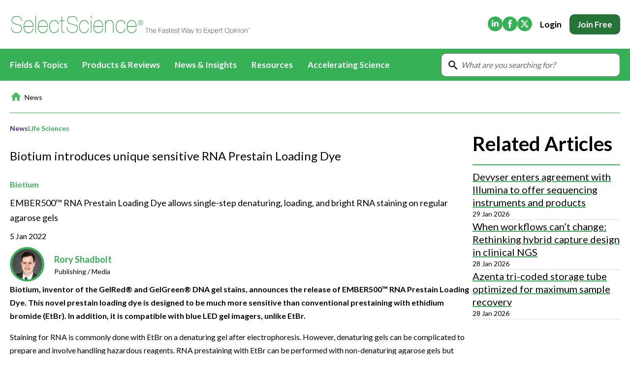

--- FILE ---
content_type: text/html; charset=utf-8
request_url: https://www.selectscience.net/article/biotium-introduces-unique-sensitive-rna-prestain-loading-dye
body_size: 24814
content:
<!DOCTYPE html><html lang="en"><head><meta charSet="utf-8"/><meta name="viewport" content="width=device-width, initial-scale=1"/><link rel="stylesheet" href="/_next/static/css/4d82ae19f3d7933e.css" data-precedence="next"/><link rel="stylesheet" href="/_next/static/css/35dbcc8e7ddf8056.css" data-precedence="next"/><link rel="stylesheet" href="/_next/static/css/85a2d9b15b233122.css" data-precedence="next"/><link rel="stylesheet" href="/_next/static/css/086a7266658facfc.css" data-precedence="next"/><link rel="stylesheet" href="/_next/static/css/ac8d3160dfec0029.css" data-precedence="next"/><link rel="stylesheet" href="/_next/static/css/bf2e164eff34773e.css" data-precedence="next"/><link rel="stylesheet" href="/_next/static/css/a7b114e2dacb70de.css" data-precedence="next"/><link rel="preload" as="script" fetchPriority="low" href="/_next/static/chunks/webpack-e416375f76f03a1f.js"/><script src="/_next/static/chunks/4bd1b696-7538a7d04279e63d.js" async=""></script><script src="/_next/static/chunks/3794-53b0a7bb496f1d4a.js" async=""></script><script src="/_next/static/chunks/main-app-8161dd1c1ff6c48e.js" async=""></script><script src="/_next/static/chunks/app/layout-d349cc0e0248f5bf.js" async=""></script><script src="/_next/static/chunks/6254-59fa548dae236955.js" async=""></script><script src="/_next/static/chunks/3605-24fae781f9bfb527.js" async=""></script><script src="/_next/static/chunks/6754-12bf56a25ccf51b3.js" async=""></script><script src="/_next/static/chunks/3908-896b65a0ea396f44.js" async=""></script><script src="/_next/static/chunks/6391-d61a596460a2ab3f.js" async=""></script><script src="/_next/static/chunks/1883-ba351810b2657439.js" async=""></script><script src="/_next/static/chunks/1397-8da4f06497a06288.js" async=""></script><script src="/_next/static/chunks/app/(frontend)/layout-830a0a1e0fb631a3.js" async=""></script><script src="/_next/static/chunks/882-bc613335b423af83.js" async=""></script><script src="/_next/static/chunks/3093-46098c9d85bf4508.js" async=""></script><script src="/_next/static/chunks/2786-b8679d8900ed3192.js" async=""></script><script src="/_next/static/chunks/105-6adaf6471d3df961.js" async=""></script><script src="/_next/static/chunks/7996-f82ba1062c0c917d.js" async=""></script><script src="/_next/static/chunks/app/(frontend)/(editorial)/article/%5Bslug%5D/page-9c39afe9359a0bc3.js" async=""></script><link rel="preload" href="https://challenges.cloudflare.com/turnstile/v0/api.js?render=explicit" as="script"/><link rel="preload" href="https://cookie-cdn.cookiepro.com/scripttemplates/otSDKStub.js" as="script"/><link rel="preload" href="https://assets.zephr.com/zephr-browser/1.6.2/zephr-browser.umd.js" as="script"/><link rel="preload" href="/_static/images/logo.svg" as="image"/><link rel="preload" href="https://www.googletagmanager.com/gtm.js?id=GTM-P6CZB35X" as="script"/><meta name="next-size-adjust" content=""/><script src="/_next/static/chunks/polyfills-42372ed130431b0a.js" noModule=""></script></head><body class="__className_47a102"><div hidden=""><!--$?--><template id="B:0"></template><!--/$--></div><!--$?--><template id="B:1"></template><header class="Header_header__wEHeU " aria-label="Global Site Header"><div class="Container_Container___tEPn "><div class="Header_headerTop__XJs7p"><a href="/"><picture><source media="(max-width: 992px)" srcSet="/_static/images/logo-mobile.svg"/><img alt="SelectScience" width="442" height="45" decoding="async" data-nimg="1" class="Header_logo__lpVdK" style="color:transparent" src="/_static/images/logo.svg"/></picture></a><div class="Header_headerTopAside__7Ggzn"><nav><ul class="SocialIcons_social__KTtn0"><li><a href="https://www.linkedin.com/company/selectScience" rel="noopener noreferrer nofollow" target="_blank"><svg xmlns="http://www.w3.org/2000/svg" width="30" height="31" fill="none"><path fill-rule="evenodd" clip-rule="evenodd" d="M15 30.501c8.284 0 15-6.716 15-15 0-8.284-6.716-15-15-15-8.284 0-15 6.716-15 15 0 8.284 6.716 15 15 15Zm-6.822-9.62h3.001v-9.028h-3v9.028ZM9.698 7.5C8.672 7.501 8 8.175 8 9.061c0 .866.652 1.56 1.659 1.56h.02c1.046 0 1.697-.694 1.697-1.56-.02-.886-.651-1.56-1.678-1.56ZM22 15.704v5.176h-3v-4.83c0-1.214-.435-2.042-1.521-2.042-.83 0-1.323.559-1.54 1.099-.079.193-.1.46-.1.731v5.042h-3.002s.04-8.18 0-9.027h3.002v1.28l-.02.029h.02v-.03c.399-.614 1.111-1.49 2.705-1.49C20.52 11.64 22 12.931 22 15.703Z" fill="currentColor"></path></svg><span class="sr-only">(Opens in new tab)</span></a></li><li><a href="https://www.facebook.com/SelectScience" rel="noopener noreferrer nofollow" target="_blank"><svg xmlns="http://www.w3.org/2000/svg" width="30" height="31" fill="none"><path fill-rule="evenodd" clip-rule="evenodd" d="M18.504 15.5h-2.25v8.16h-3.371V15.5h-1.685v-2.812h1.685v-1.689c0-2.294.95-3.658 3.653-3.658h2.25v2.812H17.38c-1.052 0-1.122.394-1.122 1.127l-.003 1.408h2.547l-.298 2.812ZM15 .5C6.716.5 0 7.217 0 15.5c0 8.285 6.716 15 15 15 8.285 0 15-6.715 15-15 0-8.284-6.715-15-15-15Z" fill="currentColor"></path></svg><span class="sr-only">(Opens in new tab)</span></a></li><li><a href="https://www.twitter.com/SelectScience" rel="noopener noreferrer nofollow" target="_blank"><svg width="30" height="31" fill="none" xmlns="http://www.w3.org/2000/svg"><path fill-rule="evenodd" clip-rule="evenodd" d="M15 30.501c8.284 0 15-6.716 15-15 0-8.284-6.716-15-15-15-8.284 0-15 6.716-15 15 0 8.284 6.716 15 15 15Zm7.165-22.313h-2.482l-4.089 4.673-3.533-4.673H6.942l6.114 7.998-5.798 6.627h2.486l4.472-5.111 3.913 5.111h4.992l-6.377-8.43 5.42-6.195Zm-1.98 13.142h-1.374L9.835 9.595h1.477l8.873 11.735Z" fill="currentColor"></path></svg><span class="sr-only">(Opens in new tab)</span></a></li></ul></nav><div class="Header_menuCta__pDNjd"><button type="button" class="CallToAction_cta__7LM6m CallToAction_medium__37hnn CallToAction_neutral__HcTrF CallToAction_text__3vBbJ " data-gtm="">Login</button><a class="CallToAction_cta__7LM6m CallToAction_medium__37hnn CallToAction_secondary__Kg__d CallToAction_field__zuoaK Header_ctaJoin__KJYr9" rel="nofollow" data-gtm="" href="/register">Join Free</a></div></div><svg xmlns="http://www.w3.org/2000/svg" width="30" height="30" fill="none" title="Open menu" class="Header_menuButton__t8NYp"><g clip-path="url(#a)"><path d="M3.75 22.5h22.5V20H3.75v2.5Zm0-6.25h22.5v-2.5H3.75v2.5Zm0-8.75V10h22.5V7.5H3.75Z" fill="currentColor"></path></g><defs><clipPath id="a"><path fill="currentColor" d="M0 0h30v30H0z"></path></clipPath></defs></svg></div></div><div aria-hidden="false" class="Header_menu__4z6eV" id="menu"><div class="Container_Container___tEPn Header_menuContainer__ncA4t"><div class="Header_menuWrapper__74g5a"><div class="Header_list__OaEEi"><button type="button" class="Header_item__GAh_I" aria-expanded="false" aria-haspopup="true"><div class="Header_itemLabel__hTGJp">Fields &amp; Topics</div><span class="Header_dropdownButton__Xers4"><svg xmlns="http://www.w3.org/2000/svg" width="20" height="20" fill="currentcolor" class="Header_chevron__EFIca"><path d="m7.812 15-.896-.896 4.125-4.125-4.125-4.125.896-.896 5.021 5.021L7.813 15Z" fill="currentcolor"></path></svg></span><div aria-expanded="false" class="Header_dropdown__Y2n9D " aria-haspopup="true"><div class="Header_dropdownList__mDGdB"><div class="Header_dropdownItem__VL4R6" aria-expanded="false" aria-haspopup="true"><a class="Header_dropdownLink__jW4XB" link_domain="" link_url="/field/life-sciences" outbound="false" data-gtm="nav_link_click" href="/field/life-sciences">Life Sciences<div class="Header_dropdownButton__Xers4"><svg xmlns="http://www.w3.org/2000/svg" width="20" height="20" fill="currentcolor" class="Header_chevron__EFIca"><path d="m7.812 15-.896-.896 4.125-4.125-4.125-4.125.896-.896 5.021 5.021L7.813 15Z" fill="currentcolor"></path></svg></div></a><div aria-expanded="false" class="Header_dropdown__Y2n9D " aria-haspopup="true"><div class="Header_dropdownList__mDGdB"><div class="Header_dropdownItem__VL4R6" aria-expanded="false" aria-haspopup="true"><a class="Header_dropdownLink__jW4XB" link_domain="" link_url="/field/life-sciences" outbound="false" data-gtm="nav_link_click" href="/field/life-sciences">All Content</a></div><div class="Header_dropdownItem__VL4R6" aria-expanded="false" aria-haspopup="true"><a class="Header_dropdownLink__jW4XB" link_domain="" link_url="/resources?fields=life-sciences" outbound="false" data-gtm="nav_link_click" href="/resources?fields=life-sciences">Applications &amp; Methods</a></div><div class="Header_dropdownItem__VL4R6" aria-expanded="false" aria-haspopup="true"><a class="Header_dropdownLink__jW4XB" link_domain="" link_url="/articles?fields=life-sciences" outbound="false" data-gtm="nav_link_click" href="/articles?fields=life-sciences">News &amp; Articles</a></div><div class="Header_dropdownItem__VL4R6" aria-expanded="false" aria-haspopup="true"><a class="Header_dropdownLink__jW4XB" link_domain="" link_url="/videos?fields=life-sciences" outbound="false" data-gtm="nav_link_click" href="/videos?fields=life-sciences">Videos</a></div><div class="Header_dropdownItem__VL4R6" aria-expanded="false" aria-haspopup="true"><a class="Header_dropdownLink__jW4XB" link_domain="" link_url="/events?fields=life-sciences" outbound="false" data-gtm="nav_link_click" href="/events?fields=life-sciences">Events &amp; Summits</a></div><div class="Header_dropdownItem__VL4R6" aria-expanded="false" aria-haspopup="true"><a class="Header_dropdownLink__jW4XB" link_domain="" link_url="/webinars?fields=life-sciences" outbound="false" data-gtm="nav_link_click" href="/webinars?fields=life-sciences">Webinars</a></div></div></div></div><div class="Header_dropdownItem__VL4R6" aria-expanded="false" aria-haspopup="true"><a class="Header_dropdownLink__jW4XB" link_domain="" link_url="/field/drug-discovery-and-development" outbound="false" data-gtm="nav_link_click" href="/field/drug-discovery-and-development">Drug Discovery &amp; Development<div class="Header_dropdownButton__Xers4"><svg xmlns="http://www.w3.org/2000/svg" width="20" height="20" fill="currentcolor" class="Header_chevron__EFIca"><path d="m7.812 15-.896-.896 4.125-4.125-4.125-4.125.896-.896 5.021 5.021L7.813 15Z" fill="currentcolor"></path></svg></div></a><div aria-expanded="false" class="Header_dropdown__Y2n9D " aria-haspopup="true"><div class="Header_dropdownList__mDGdB"><div class="Header_dropdownItem__VL4R6" aria-expanded="false" aria-haspopup="true"><a class="Header_dropdownLink__jW4XB" link_domain="" link_url="/biopharmaceuticals-2179" outbound="false" data-gtm="nav_link_click" href="/biopharmaceuticals-2179">Biopharmaceuticals</a></div><div class="Header_dropdownItem__VL4R6" aria-expanded="false" aria-haspopup="true"><a class="Header_dropdownLink__jW4XB" link_domain="" link_url="/field/basic-research" outbound="false" data-gtm="nav_link_click" href="/field/basic-research">Basic Research</a></div><div class="Header_dropdownItem__VL4R6" aria-expanded="false" aria-haspopup="true"><a class="Header_dropdownLink__jW4XB" link_domain="" link_url="/field/target-discovery" outbound="false" data-gtm="nav_link_click" href="/field/target-discovery">Target Discovery</a></div><div class="Header_dropdownItem__VL4R6" aria-expanded="false" aria-haspopup="true"><a class="Header_dropdownLink__jW4XB" link_domain="" link_url="/field/lead-discovery" outbound="false" data-gtm="nav_link_click" href="/field/lead-discovery">Lead Discovery</a></div><div class="Header_dropdownItem__VL4R6" aria-expanded="false" aria-haspopup="true"><a class="Header_dropdownLink__jW4XB" link_domain="" link_url="/field/pre-clinical-development" outbound="false" data-gtm="nav_link_click" href="/field/pre-clinical-development">Pre-Clinical Development</a></div><div class="Header_dropdownItem__VL4R6" aria-expanded="false" aria-haspopup="true"><a class="Header_dropdownLink__jW4XB" link_domain="" link_url="/field/clinical-development" outbound="false" data-gtm="nav_link_click" href="/field/clinical-development">Clinical Development</a></div><div class="Header_dropdownItem__VL4R6" aria-expanded="false" aria-haspopup="true"><a class="Header_dropdownLink__jW4XB" link_domain="" link_url="/field/drug-manufacturing" outbound="false" data-gtm="nav_link_click" href="/field/drug-manufacturing">Drug Manufacturing</a></div></div></div></div><div class="Header_dropdownItem__VL4R6" aria-expanded="false" aria-haspopup="true"><a class="Header_dropdownLink__jW4XB" link_domain="" link_url="/field/clinical-diagnostics" outbound="false" data-gtm="nav_link_click" href="/field/clinical-diagnostics">Clinical Diagnostics<div class="Header_dropdownButton__Xers4"><svg xmlns="http://www.w3.org/2000/svg" width="20" height="20" fill="currentcolor" class="Header_chevron__EFIca"><path d="m7.812 15-.896-.896 4.125-4.125-4.125-4.125.896-.896 5.021 5.021L7.813 15Z" fill="currentcolor"></path></svg></div></a><div aria-expanded="false" class="Header_dropdown__Y2n9D " aria-haspopup="true"><div class="Header_dropdownList__mDGdB"><div class="Header_dropdownItem__VL4R6" aria-expanded="false" aria-haspopup="true"><a class="Header_dropdownLink__jW4XB" link_domain="" link_url="/field/clinical-diagnostics" outbound="false" data-gtm="nav_link_click" href="/field/clinical-diagnostics">All Content</a></div><div class="Header_dropdownItem__VL4R6" aria-expanded="false" aria-haspopup="true"><a class="Header_dropdownLink__jW4XB" link_domain="" link_url="/clinical24" outbound="false" data-gtm="nav_link_click" href="/clinical24">CLINICAL24</a></div><div class="Header_dropdownItem__VL4R6" aria-expanded="false" aria-haspopup="true"><a class="Header_dropdownLink__jW4XB" link_domain="" link_url="/resources?fields=clinical-diagnostics" outbound="false" data-gtm="nav_link_click" href="/resources?fields=clinical-diagnostics">Applications &amp; Methods</a></div><div class="Header_dropdownItem__VL4R6" aria-expanded="false" aria-haspopup="true"><a class="Header_dropdownLink__jW4XB" link_domain="" link_url="/articles?fields=clinical-diagnostics" outbound="false" data-gtm="nav_link_click" href="/articles?fields=clinical-diagnostics">News &amp; Articles</a></div><div class="Header_dropdownItem__VL4R6" aria-expanded="false" aria-haspopup="true"><a class="Header_dropdownLink__jW4XB" link_domain="" link_url="/videos?fields=clinical-diagnostics" outbound="false" data-gtm="nav_link_click" href="/videos?fields=clinical-diagnostics">Videos</a></div><div class="Header_dropdownItem__VL4R6" aria-expanded="false" aria-haspopup="true"><a class="Header_dropdownLink__jW4XB" link_domain="" link_url="/events?fields=clinical-diagnostics" outbound="false" data-gtm="nav_link_click" href="/events?fields=clinical-diagnostics">Events &amp; Summits</a></div><div class="Header_dropdownItem__VL4R6" aria-expanded="false" aria-haspopup="true"><a class="Header_dropdownLink__jW4XB" link_domain="" link_url="/webinars?fields=clinical-diagnostics" outbound="false" data-gtm="nav_link_click" href="/webinars?fields=clinical-diagnostics">Webinars</a></div><div class="Header_dropdownItem__VL4R6" aria-expanded="false" aria-haspopup="true"><a class="Header_dropdownLink__jW4XB" link_domain="" link_url="/quality-control-in-science-for-a-safer-world" outbound="false" data-gtm="nav_link_click" href="/quality-control-in-science-for-a-safer-world">Immersive Content</a></div></div></div></div><div class="Header_dropdownItem__VL4R6" aria-expanded="false" aria-haspopup="true"><a class="Header_dropdownLink__jW4XB" link_domain="" link_url="/field/environmental" outbound="false" data-gtm="nav_link_click" href="/field/environmental">Environmental<div class="Header_dropdownButton__Xers4"><svg xmlns="http://www.w3.org/2000/svg" width="20" height="20" fill="currentcolor" class="Header_chevron__EFIca"><path d="m7.812 15-.896-.896 4.125-4.125-4.125-4.125.896-.896 5.021 5.021L7.813 15Z" fill="currentcolor"></path></svg></div></a><div aria-expanded="false" class="Header_dropdown__Y2n9D " aria-haspopup="true"><div class="Header_dropdownList__mDGdB"><div class="Header_dropdownItem__VL4R6" aria-expanded="false" aria-haspopup="true"><a class="Header_dropdownLink__jW4XB" link_domain="" link_url="/field/environmental" outbound="false" data-gtm="nav_link_click" href="/field/environmental">All Content</a></div><div class="Header_dropdownItem__VL4R6" aria-expanded="false" aria-haspopup="true"><a class="Header_dropdownLink__jW4XB" link_domain="" link_url="/resources?fields=environmental" outbound="false" data-gtm="nav_link_click" href="/resources?fields=environmental">Applications &amp; Methods</a></div><div class="Header_dropdownItem__VL4R6" aria-expanded="false" aria-haspopup="true"><a class="Header_dropdownLink__jW4XB" link_domain="" link_url="/articles?fields=environmental" outbound="false" data-gtm="nav_link_click" href="/articles?fields=environmental">News &amp; Articles</a></div><div class="Header_dropdownItem__VL4R6" aria-expanded="false" aria-haspopup="true"><a class="Header_dropdownLink__jW4XB" link_domain="" link_url="/videos?fields=environmental" outbound="false" data-gtm="nav_link_click" href="/videos?fields=environmental">Videos</a></div><div class="Header_dropdownItem__VL4R6" aria-expanded="false" aria-haspopup="true"><a class="Header_dropdownLink__jW4XB" link_domain="" link_url="/events?fields=environmental" outbound="false" data-gtm="nav_link_click" href="/events?fields=environmental">Events &amp; Summits</a></div><div class="Header_dropdownItem__VL4R6" aria-expanded="false" aria-haspopup="true"><a class="Header_dropdownLink__jW4XB" link_domain="" link_url="/webinars?fields=environmental" outbound="false" data-gtm="nav_link_click" href="/webinars?fields=environmental">Webinars</a></div></div></div></div><div class="Header_dropdownItem__VL4R6" aria-expanded="false" aria-haspopup="true"><a class="Header_dropdownLink__jW4XB" link_domain="" link_url="/field/materials" outbound="false" data-gtm="nav_link_click" href="/field/materials">Materials<div class="Header_dropdownButton__Xers4"><svg xmlns="http://www.w3.org/2000/svg" width="20" height="20" fill="currentcolor" class="Header_chevron__EFIca"><path d="m7.812 15-.896-.896 4.125-4.125-4.125-4.125.896-.896 5.021 5.021L7.813 15Z" fill="currentcolor"></path></svg></div></a><div aria-expanded="false" class="Header_dropdown__Y2n9D " aria-haspopup="true"><div class="Header_dropdownList__mDGdB"><div class="Header_dropdownItem__VL4R6" aria-expanded="false" aria-haspopup="true"><a class="Header_dropdownLink__jW4XB" link_domain="" link_url="/field/materials" outbound="false" data-gtm="nav_link_click" href="/field/materials">All Content</a></div><div class="Header_dropdownItem__VL4R6" aria-expanded="false" aria-haspopup="true"><a class="Header_dropdownLink__jW4XB" link_domain="" link_url="/resources?fields=materials" outbound="false" data-gtm="nav_link_click" href="/resources?fields=materials">Applications &amp; Methods</a></div><div class="Header_dropdownItem__VL4R6" aria-expanded="false" aria-haspopup="true"><a class="Header_dropdownLink__jW4XB" link_domain="" link_url="/articles?fields=materials" outbound="false" data-gtm="nav_link_click" href="/articles?fields=materials">News &amp; Articles</a></div><div class="Header_dropdownItem__VL4R6" aria-expanded="false" aria-haspopup="true"><a class="Header_dropdownLink__jW4XB" link_domain="" link_url="/videos?fields=materials" outbound="false" data-gtm="nav_link_click" href="/videos?fields=materials">Videos</a></div><div class="Header_dropdownItem__VL4R6" aria-expanded="false" aria-haspopup="true"><a class="Header_dropdownLink__jW4XB" link_domain="" link_url="/events?fields=materials" outbound="false" data-gtm="nav_link_click" href="/events?fields=materials">Events &amp; Summits</a></div><div class="Header_dropdownItem__VL4R6" aria-expanded="false" aria-haspopup="true"><a class="Header_dropdownLink__jW4XB" link_domain="" link_url="/webinars?fields=materials" outbound="false" data-gtm="nav_link_click" href="/webinars?fields=materials">Webinars</a></div></div></div></div><div class="Header_dropdownItem__VL4R6" aria-expanded="false" aria-haspopup="true"><a class="Header_dropdownLink__jW4XB" link_domain="" link_url="/field/food-and-beverage" outbound="false" data-gtm="nav_link_click" href="/field/food-and-beverage">Food &amp; Beverage<div class="Header_dropdownButton__Xers4"><svg xmlns="http://www.w3.org/2000/svg" width="20" height="20" fill="currentcolor" class="Header_chevron__EFIca"><path d="m7.812 15-.896-.896 4.125-4.125-4.125-4.125.896-.896 5.021 5.021L7.813 15Z" fill="currentcolor"></path></svg></div></a><div aria-expanded="false" class="Header_dropdown__Y2n9D " aria-haspopup="true"><div class="Header_dropdownList__mDGdB"><div class="Header_dropdownItem__VL4R6" aria-expanded="false" aria-haspopup="true"><a class="Header_dropdownLink__jW4XB" link_domain="" link_url="/field/food-and-beverage" outbound="false" data-gtm="nav_link_click" href="/field/food-and-beverage">All Content</a></div><div class="Header_dropdownItem__VL4R6" aria-expanded="false" aria-haspopup="true"><a class="Header_dropdownLink__jW4XB" link_domain="" link_url="/resources?fields=food-and-beverage" outbound="false" data-gtm="nav_link_click" href="/resources?fields=food-and-beverage">Applications &amp; Methods</a></div><div class="Header_dropdownItem__VL4R6" aria-expanded="false" aria-haspopup="true"><a class="Header_dropdownLink__jW4XB" link_domain="" link_url="/articles?fields=food-and-beverage" outbound="false" data-gtm="nav_link_click" href="/articles?fields=food-and-beverage">News &amp; Articles</a></div><div class="Header_dropdownItem__VL4R6" aria-expanded="false" aria-haspopup="true"><a class="Header_dropdownLink__jW4XB" link_domain="" link_url="/videos?fields=food-and-beverage" outbound="false" data-gtm="nav_link_click" href="/videos?fields=food-and-beverage">Videos</a></div><div class="Header_dropdownItem__VL4R6" aria-expanded="false" aria-haspopup="true"><a class="Header_dropdownLink__jW4XB" link_domain="" link_url="/events?fields=food-and-beverage" outbound="false" data-gtm="nav_link_click" href="/events?fields=food-and-beverage">Events &amp; Summits</a></div><div class="Header_dropdownItem__VL4R6" aria-expanded="false" aria-haspopup="true"><a class="Header_dropdownLink__jW4XB" link_domain="" link_url="/webinars?fields=food-and-beverage" outbound="false" data-gtm="nav_link_click" href="/webinars?fields=food-and-beverage">Webinars</a></div></div></div></div><div class="Header_dropdownItem__VL4R6" aria-expanded="false" aria-haspopup="true"><a class="Header_dropdownLink__jW4XB" link_domain="" link_url="/field/general-lab" outbound="false" data-gtm="nav_link_click" href="/field/general-lab">General Lab<div class="Header_dropdownButton__Xers4"><svg xmlns="http://www.w3.org/2000/svg" width="20" height="20" fill="currentcolor" class="Header_chevron__EFIca"><path d="m7.812 15-.896-.896 4.125-4.125-4.125-4.125.896-.896 5.021 5.021L7.813 15Z" fill="currentcolor"></path></svg></div></a><div aria-expanded="false" class="Header_dropdown__Y2n9D " aria-haspopup="true"><div class="Header_dropdownList__mDGdB"><div class="Header_dropdownItem__VL4R6" aria-expanded="false" aria-haspopup="true"><a class="Header_dropdownLink__jW4XB" link_domain="" link_url="/field/general-lab" outbound="false" data-gtm="nav_link_click" href="/field/general-lab">All Content</a></div><div class="Header_dropdownItem__VL4R6" aria-expanded="false" aria-haspopup="true"><a class="Header_dropdownLink__jW4XB" link_domain="" link_url="/resources?fields=general-lab" outbound="false" data-gtm="nav_link_click" href="/resources?fields=general-lab">Applications &amp; Methods</a></div><div class="Header_dropdownItem__VL4R6" aria-expanded="false" aria-haspopup="true"><a class="Header_dropdownLink__jW4XB" link_domain="" link_url="/articles?fields=general-lab" outbound="false" data-gtm="nav_link_click" href="/articles?fields=general-lab">News &amp; Articles</a></div><div class="Header_dropdownItem__VL4R6" aria-expanded="false" aria-haspopup="true"><a class="Header_dropdownLink__jW4XB" link_domain="" link_url="/videos?fields=general-lab" outbound="false" data-gtm="nav_link_click" href="/videos?fields=general-lab">Videos</a></div><div class="Header_dropdownItem__VL4R6" aria-expanded="false" aria-haspopup="true"><a class="Header_dropdownLink__jW4XB" link_domain="" link_url="/events?fields=general-lab" outbound="false" data-gtm="nav_link_click" href="/events?fields=general-lab">Events &amp; Summits</a></div><div class="Header_dropdownItem__VL4R6" aria-expanded="false" aria-haspopup="true"><a class="Header_dropdownLink__jW4XB" link_domain="" link_url="/webinars?fields=general-lab" outbound="false" data-gtm="nav_link_click" href="/webinars?fields=general-lab">Webinars</a></div></div></div></div><div class="Header_dropdownItem__VL4R6" aria-expanded="false" aria-haspopup="true"><a class="Header_dropdownLink__jW4XB" link_domain="" link_url="/field/lab-automation" outbound="false" data-gtm="nav_link_click" href="/field/lab-automation">Lab Automation<div class="Header_dropdownButton__Xers4"><svg xmlns="http://www.w3.org/2000/svg" width="20" height="20" fill="currentcolor" class="Header_chevron__EFIca"><path d="m7.812 15-.896-.896 4.125-4.125-4.125-4.125.896-.896 5.021 5.021L7.813 15Z" fill="currentcolor"></path></svg></div></a><div aria-expanded="false" class="Header_dropdown__Y2n9D " aria-haspopup="true"><div class="Header_dropdownList__mDGdB"><div class="Header_dropdownItem__VL4R6" aria-expanded="false" aria-haspopup="true"><a class="Header_dropdownLink__jW4XB" link_domain="" link_url="/field/lab-automation" outbound="false" data-gtm="nav_link_click" href="/field/lab-automation">All Content</a></div><div class="Header_dropdownItem__VL4R6" aria-expanded="false" aria-haspopup="true"><a class="Header_dropdownLink__jW4XB" link_domain="" link_url="/resources?fields=lab-automation" outbound="false" data-gtm="nav_link_click" href="/resources?fields=lab-automation">Applications &amp; Methods</a></div><div class="Header_dropdownItem__VL4R6" aria-expanded="false" aria-haspopup="true"><a class="Header_dropdownLink__jW4XB" link_domain="" link_url="/articles?fields=lab-automation" outbound="false" data-gtm="nav_link_click" href="/articles?fields=lab-automation">News &amp; Articles</a></div><div class="Header_dropdownItem__VL4R6" aria-expanded="false" aria-haspopup="true"><a class="Header_dropdownLink__jW4XB" link_domain="" link_url="/videos?fields=lab-automation" outbound="false" data-gtm="nav_link_click" href="/videos?fields=lab-automation">Videos</a></div><div class="Header_dropdownItem__VL4R6" aria-expanded="false" aria-haspopup="true"><a class="Header_dropdownLink__jW4XB" link_domain="" link_url="/events?fields=lab-automation" outbound="false" data-gtm="nav_link_click" href="/events?fields=lab-automation">Events &amp; Summits</a></div><div class="Header_dropdownItem__VL4R6" aria-expanded="false" aria-haspopup="true"><a class="Header_dropdownLink__jW4XB" link_domain="" link_url="/webinars?fields=lab-automation" outbound="false" data-gtm="nav_link_click" href="/webinars?fields=lab-automation">Webinars</a></div></div></div></div><div class="Header_dropdownItem__VL4R6" aria-expanded="false" aria-haspopup="true"><a class="Header_dropdownLink__jW4XB" link_domain="" link_url="/field/lab-informatics" outbound="false" data-gtm="nav_link_click" href="/field/lab-informatics">Lab Informatics<div class="Header_dropdownButton__Xers4"><svg xmlns="http://www.w3.org/2000/svg" width="20" height="20" fill="currentcolor" class="Header_chevron__EFIca"><path d="m7.812 15-.896-.896 4.125-4.125-4.125-4.125.896-.896 5.021 5.021L7.813 15Z" fill="currentcolor"></path></svg></div></a><div aria-expanded="false" class="Header_dropdown__Y2n9D " aria-haspopup="true"><div class="Header_dropdownList__mDGdB"><div class="Header_dropdownItem__VL4R6" aria-expanded="false" aria-haspopup="true"><a class="Header_dropdownLink__jW4XB" link_domain="" link_url="/field/lab-informatics" outbound="false" data-gtm="nav_link_click" href="/field/lab-informatics">All Content</a></div><div class="Header_dropdownItem__VL4R6" aria-expanded="false" aria-haspopup="true"><a class="Header_dropdownLink__jW4XB" link_domain="" link_url="/resources?fields=lab-informatics" outbound="false" data-gtm="nav_link_click" href="/resources?fields=lab-informatics">Applications &amp; Methods</a></div><div class="Header_dropdownItem__VL4R6" aria-expanded="false" aria-haspopup="true"><a class="Header_dropdownLink__jW4XB" link_domain="" link_url="/articles?fields=lab-informatics" outbound="false" data-gtm="nav_link_click" href="/articles?fields=lab-informatics">News &amp; Articles</a></div><div class="Header_dropdownItem__VL4R6" aria-expanded="false" aria-haspopup="true"><a class="Header_dropdownLink__jW4XB" link_domain="" link_url="/videos?fields=lab-informatics" outbound="false" data-gtm="nav_link_click" href="/videos?fields=lab-informatics">Videos</a></div><div class="Header_dropdownItem__VL4R6" aria-expanded="false" aria-haspopup="true"><a class="Header_dropdownLink__jW4XB" link_domain="" link_url="/events?fields=lab-informatics" outbound="false" data-gtm="nav_link_click" href="/events?fields=lab-informatics">Events &amp; Summits</a></div><div class="Header_dropdownItem__VL4R6" aria-expanded="false" aria-haspopup="true"><a class="Header_dropdownLink__jW4XB" link_domain="" link_url="/webinars?fields=lab-informatics" outbound="false" data-gtm="nav_link_click" href="/webinars?fields=lab-informatics">Webinars</a></div></div></div></div><div class="Header_dropdownItem__VL4R6" aria-expanded="false" aria-haspopup="true"><a class="Header_dropdownLink__jW4XB" link_domain="" link_url="/field/separations" outbound="false" data-gtm="nav_link_click" href="/field/separations">Separations<div class="Header_dropdownButton__Xers4"><svg xmlns="http://www.w3.org/2000/svg" width="20" height="20" fill="currentcolor" class="Header_chevron__EFIca"><path d="m7.812 15-.896-.896 4.125-4.125-4.125-4.125.896-.896 5.021 5.021L7.813 15Z" fill="currentcolor"></path></svg></div></a><div aria-expanded="false" class="Header_dropdown__Y2n9D " aria-haspopup="true"><div class="Header_dropdownList__mDGdB"><div class="Header_dropdownItem__VL4R6" aria-expanded="false" aria-haspopup="true"><a class="Header_dropdownLink__jW4XB" link_domain="" link_url="/field/separations" outbound="false" data-gtm="nav_link_click" href="/field/separations">All Content</a></div><div class="Header_dropdownItem__VL4R6" aria-expanded="false" aria-haspopup="true"><a class="Header_dropdownLink__jW4XB" link_domain="" link_url="/resources?fields=separations" outbound="false" data-gtm="nav_link_click" href="/resources?fields=separations">Applications &amp; Methods</a></div><div class="Header_dropdownItem__VL4R6" aria-expanded="false" aria-haspopup="true"><a class="Header_dropdownLink__jW4XB" link_domain="" link_url="/articles?fields=separations" outbound="false" data-gtm="nav_link_click" href="/articles?fields=separations">News &amp; Articles</a></div><div class="Header_dropdownItem__VL4R6" aria-expanded="false" aria-haspopup="true"><a class="Header_dropdownLink__jW4XB" link_domain="" link_url="/videos?fields=separations" outbound="false" data-gtm="nav_link_click" href="/videos?fields=separations">Videos</a></div><div class="Header_dropdownItem__VL4R6" aria-expanded="false" aria-haspopup="true"><a class="Header_dropdownLink__jW4XB" link_domain="" link_url="/events?fields=separations" outbound="false" data-gtm="nav_link_click" href="/events?fields=separations">Events &amp; Summits</a></div><div class="Header_dropdownItem__VL4R6" aria-expanded="false" aria-haspopup="true"><a class="Header_dropdownLink__jW4XB" link_domain="" link_url="/webinars?fields=separations" outbound="false" data-gtm="nav_link_click" href="/webinars?fields=separations">Webinars</a></div></div></div></div><div class="Header_dropdownItem__VL4R6" aria-expanded="false" aria-haspopup="true"><a class="Header_dropdownLink__jW4XB" link_domain="" link_url="/field/spectroscopy" outbound="false" data-gtm="nav_link_click" href="/field/spectroscopy">Spectroscopy<div class="Header_dropdownButton__Xers4"><svg xmlns="http://www.w3.org/2000/svg" width="20" height="20" fill="currentcolor" class="Header_chevron__EFIca"><path d="m7.812 15-.896-.896 4.125-4.125-4.125-4.125.896-.896 5.021 5.021L7.813 15Z" fill="currentcolor"></path></svg></div></a><div aria-expanded="false" class="Header_dropdown__Y2n9D " aria-haspopup="true"><div class="Header_dropdownList__mDGdB"><div class="Header_dropdownItem__VL4R6" aria-expanded="false" aria-haspopup="true"><a class="Header_dropdownLink__jW4XB" link_domain="" link_url="/field/spectroscopy" outbound="false" data-gtm="nav_link_click" href="/field/spectroscopy">All Content</a></div><div class="Header_dropdownItem__VL4R6" aria-expanded="false" aria-haspopup="true"><a class="Header_dropdownLink__jW4XB" link_domain="" link_url="/resources?fields=spectroscopy" outbound="false" data-gtm="nav_link_click" href="/resources?fields=spectroscopy">Applications &amp; Methods</a></div><div class="Header_dropdownItem__VL4R6" aria-expanded="false" aria-haspopup="true"><a class="Header_dropdownLink__jW4XB" link_domain="" link_url="/articles?fields=spectroscopy" outbound="false" data-gtm="nav_link_click" href="/articles?fields=spectroscopy">News &amp; Articles</a></div><div class="Header_dropdownItem__VL4R6" aria-expanded="false" aria-haspopup="true"><a class="Header_dropdownLink__jW4XB" link_domain="" link_url="/videos?fields=spectroscopy" outbound="false" data-gtm="nav_link_click" href="/videos?fields=spectroscopy">Videos</a></div><div class="Header_dropdownItem__VL4R6" aria-expanded="false" aria-haspopup="true"><a class="Header_dropdownLink__jW4XB" link_domain="" link_url="/events?fields=spectroscopy" outbound="false" data-gtm="nav_link_click" href="/events?fields=spectroscopy">Events &amp; Summits</a></div><div class="Header_dropdownItem__VL4R6" aria-expanded="false" aria-haspopup="true"><a class="Header_dropdownLink__jW4XB" link_domain="" link_url="/webinars?fields=spectroscopy" outbound="false" data-gtm="nav_link_click" href="/webinars?fields=spectroscopy">Webinars</a></div></div></div></div><div class="Header_dropdownItem__VL4R6" aria-expanded="false" aria-haspopup="true"><a class="Header_dropdownLink__jW4XB" link_domain="" link_url="/field/forensics" outbound="false" data-gtm="nav_link_click" href="/field/forensics">Forensics<div class="Header_dropdownButton__Xers4"><svg xmlns="http://www.w3.org/2000/svg" width="20" height="20" fill="currentcolor" class="Header_chevron__EFIca"><path d="m7.812 15-.896-.896 4.125-4.125-4.125-4.125.896-.896 5.021 5.021L7.813 15Z" fill="currentcolor"></path></svg></div></a><div aria-expanded="false" class="Header_dropdown__Y2n9D " aria-haspopup="true"><div class="Header_dropdownList__mDGdB"><div class="Header_dropdownItem__VL4R6" aria-expanded="false" aria-haspopup="true"><a class="Header_dropdownLink__jW4XB" link_domain="" link_url="/field/forensics" outbound="false" data-gtm="nav_link_click" href="/field/forensics">All Content</a></div><div class="Header_dropdownItem__VL4R6" aria-expanded="false" aria-haspopup="true"><a class="Header_dropdownLink__jW4XB" link_domain="" link_url="/resources?fields=forensics" outbound="false" data-gtm="nav_link_click" href="/resources?fields=forensics">Applications &amp; Methods</a></div><div class="Header_dropdownItem__VL4R6" aria-expanded="false" aria-haspopup="true"><a class="Header_dropdownLink__jW4XB" link_domain="" link_url="/articles?fields=forensics" outbound="false" data-gtm="nav_link_click" href="/articles?fields=forensics">News &amp; Articles</a></div><div class="Header_dropdownItem__VL4R6" aria-expanded="false" aria-haspopup="true"><a class="Header_dropdownLink__jW4XB" link_domain="" link_url="/videos?fields=forensics" outbound="false" data-gtm="nav_link_click" href="/videos?fields=forensics">Videos</a></div><div class="Header_dropdownItem__VL4R6" aria-expanded="false" aria-haspopup="true"><a class="Header_dropdownLink__jW4XB" link_domain="" link_url="/events?fields=forensics" outbound="false" data-gtm="nav_link_click" href="/events?fields=forensics">Events &amp; Summits</a></div><div class="Header_dropdownItem__VL4R6" aria-expanded="false" aria-haspopup="true"><a class="Header_dropdownLink__jW4XB" link_domain="" link_url="/webinars?fields=forensics" outbound="false" data-gtm="nav_link_click" href="/webinars?fields=forensics">Webinars</a></div></div></div></div><div class="Header_dropdownItem__VL4R6" aria-expanded="false" aria-haspopup="true"><a class="Header_dropdownLink__jW4XB" link_domain="" link_url="/field/cannabis-testing" outbound="false" data-gtm="nav_link_click" href="/field/cannabis-testing">Cannabis Testing<div class="Header_dropdownButton__Xers4"><svg xmlns="http://www.w3.org/2000/svg" width="20" height="20" fill="currentcolor" class="Header_chevron__EFIca"><path d="m7.812 15-.896-.896 4.125-4.125-4.125-4.125.896-.896 5.021 5.021L7.813 15Z" fill="currentcolor"></path></svg></div></a><div aria-expanded="false" class="Header_dropdown__Y2n9D " aria-haspopup="true"><div class="Header_dropdownList__mDGdB"><div class="Header_dropdownItem__VL4R6" aria-expanded="false" aria-haspopup="true"><a class="Header_dropdownLink__jW4XB" link_domain="" link_url="/field/cannabis-testing" outbound="false" data-gtm="nav_link_click" href="/field/cannabis-testing">All Content</a></div><div class="Header_dropdownItem__VL4R6" aria-expanded="false" aria-haspopup="true"><a class="Header_dropdownLink__jW4XB" link_domain="" link_url="/resources?fields=cannabis-testing" outbound="false" data-gtm="nav_link_click" href="/resources?fields=cannabis-testing">Applications &amp; Methods</a></div><div class="Header_dropdownItem__VL4R6" aria-expanded="false" aria-haspopup="true"><a class="Header_dropdownLink__jW4XB" link_domain="" link_url="/articles?fields=cannabis-testing" outbound="false" data-gtm="nav_link_click" href="/articles?fields=cannabis-testing">News &amp; Articles</a></div><div class="Header_dropdownItem__VL4R6" aria-expanded="false" aria-haspopup="true"><a class="Header_dropdownLink__jW4XB" link_domain="" link_url="/videos?fields=cannabis-testing" outbound="false" data-gtm="nav_link_click" href="/videos?fields=cannabis-testing">Videos</a></div><div class="Header_dropdownItem__VL4R6" aria-expanded="false" aria-haspopup="true"><a class="Header_dropdownLink__jW4XB" link_domain="" link_url="/events?fields=cannabis-testing" outbound="false" data-gtm="nav_link_click" href="/events?fields=cannabis-testing">Events &amp; Summits</a></div><div class="Header_dropdownItem__VL4R6" aria-expanded="false" aria-haspopup="true"><a class="Header_dropdownLink__jW4XB" link_domain="" link_url="/webinars?fields=cannabis-testing" outbound="false" data-gtm="nav_link_click" href="/webinars?fields=cannabis-testing">Webinars</a></div></div></div></div></div></div></button><button type="button" class="Header_item__GAh_I" aria-expanded="false" aria-haspopup="true"><div class="Header_itemLabel__hTGJp">Products &amp; Reviews</div><span class="Header_dropdownButton__Xers4"><svg xmlns="http://www.w3.org/2000/svg" width="20" height="20" fill="currentcolor" class="Header_chevron__EFIca"><path d="m7.812 15-.896-.896 4.125-4.125-4.125-4.125.896-.896 5.021 5.021L7.813 15Z" fill="currentcolor"></path></svg></span><div aria-expanded="false" class="Header_dropdown__Y2n9D " aria-haspopup="true"><div class="Header_dropdownList__mDGdB"><div class="Header_dropdownItem__VL4R6" aria-expanded="false" aria-haspopup="true"><a class="Header_dropdownLink__jW4XB" link_domain="" link_url="/products" outbound="false" data-gtm="nav_link_click" href="/products">All Products &amp; Reviews<div class="Header_dropdownButton__Xers4"><svg xmlns="http://www.w3.org/2000/svg" width="20" height="20" fill="currentcolor" class="Header_chevron__EFIca"><path d="m7.812 15-.896-.896 4.125-4.125-4.125-4.125.896-.896 5.021 5.021L7.813 15Z" fill="currentcolor"></path></svg></div></a><div aria-expanded="false" class="Header_dropdown__Y2n9D " aria-haspopup="true"><div class="Header_dropdownList__mDGdB"><div class="Header_dropdownItem__VL4R6" aria-expanded="false" aria-haspopup="true"><a class="Header_dropdownLink__jW4XB" link_domain="" link_url="/products" outbound="false" data-gtm="nav_link_click" href="/products">All Products</a></div><div class="Header_dropdownItem__VL4R6" aria-expanded="false" aria-haspopup="true"><a class="Header_dropdownLink__jW4XB" link_domain="" link_url="/products?fields=life-sciences" outbound="false" data-gtm="nav_link_click" href="/products?fields=life-sciences">Life Sciences</a></div><div class="Header_dropdownItem__VL4R6" aria-expanded="false" aria-haspopup="true"><a class="Header_dropdownLink__jW4XB" link_domain="" link_url="/products?fields=drug-discovery-and-development" outbound="false" data-gtm="nav_link_click" href="/products?fields=drug-discovery-and-development">Drug Discovery</a></div><div class="Header_dropdownItem__VL4R6" aria-expanded="false" aria-haspopup="true"><a class="Header_dropdownLink__jW4XB" link_domain="" link_url="/products?fields=clinical-diagnostics" outbound="false" data-gtm="nav_link_click" href="/products?fields=clinical-diagnostics">Clinical Diagnostics</a></div><div class="Header_dropdownItem__VL4R6" aria-expanded="false" aria-haspopup="true"><a class="Header_dropdownLink__jW4XB" link_domain="" link_url="/products?fields=environmental" outbound="false" data-gtm="nav_link_click" href="/products?fields=environmental">Environmental</a></div><div class="Header_dropdownItem__VL4R6" aria-expanded="false" aria-haspopup="true"><a class="Header_dropdownLink__jW4XB" link_domain="" link_url="/products?fields=materials" outbound="false" data-gtm="nav_link_click" href="/products?fields=materials">Materials</a></div><div class="Header_dropdownItem__VL4R6" aria-expanded="false" aria-haspopup="true"><a class="Header_dropdownLink__jW4XB" link_domain="" link_url="/products?fields=food-and-beverage" outbound="false" data-gtm="nav_link_click" href="/products?fields=food-and-beverage">Food &amp; Beverage</a></div><div class="Header_dropdownItem__VL4R6" aria-expanded="false" aria-haspopup="true"><a class="Header_dropdownLink__jW4XB" link_domain="" link_url="/products?fields=general-lab" outbound="false" data-gtm="nav_link_click" href="/products?fields=general-lab">General Lab</a></div><div class="Header_dropdownItem__VL4R6" aria-expanded="false" aria-haspopup="true"><a class="Header_dropdownLink__jW4XB" link_domain="" link_url="/products?fields=lab-automation" outbound="false" data-gtm="nav_link_click" href="/products?fields=lab-automation">Lab Automation</a></div><div class="Header_dropdownItem__VL4R6" aria-expanded="false" aria-haspopup="true"><a class="Header_dropdownLink__jW4XB" link_domain="" link_url="/products?fields=lab-informatics" outbound="false" data-gtm="nav_link_click" href="/products?fields=lab-informatics">Lab Informatics</a></div><div class="Header_dropdownItem__VL4R6" aria-expanded="false" aria-haspopup="true"><a class="Header_dropdownLink__jW4XB" link_domain="" link_url="/products?fields=separations" outbound="false" data-gtm="nav_link_click" href="/products?fields=separations">Separations</a></div><div class="Header_dropdownItem__VL4R6" aria-expanded="false" aria-haspopup="true"><a class="Header_dropdownLink__jW4XB" link_domain="" link_url="/products?fields=spectroscopy" outbound="false" data-gtm="nav_link_click" href="/products?fields=spectroscopy">Spectroscopy</a></div><div class="Header_dropdownItem__VL4R6" aria-expanded="false" aria-haspopup="true"><a class="Header_dropdownLink__jW4XB" link_domain="" link_url="/products?fields=forensics" outbound="false" data-gtm="nav_link_click" href="/products?fields=forensics">Forensics</a></div><div class="Header_dropdownItem__VL4R6" aria-expanded="false" aria-haspopup="true"><a class="Header_dropdownLink__jW4XB" link_domain="" link_url="/products?fields=cannabis-testing" outbound="false" data-gtm="nav_link_click" href="/products?fields=cannabis-testing">Cannabis Testing</a></div></div></div></div><div class="Header_dropdownItem__VL4R6" aria-expanded="false" aria-haspopup="true"><a class="Header_dropdownLink__jW4XB" link_domain="" link_url="/antibodies" outbound="false" data-gtm="nav_link_click" href="/antibodies">All Antibodies &amp; Reviews</a></div><div class="Header_dropdownItem__VL4R6" aria-expanded="false" aria-haspopup="true"><a rel="nofollow" class="Header_dropdownLink__jW4XB" link_domain="" link_url="/review" outbound="false" data-gtm="nav_link_click" href="/review">Write a Review</a></div></div></div></button><button type="button" class="Header_item__GAh_I" aria-expanded="false" aria-haspopup="true"><div class="Header_itemLabel__hTGJp">News &amp; Insights</div><span class="Header_dropdownButton__Xers4"><svg xmlns="http://www.w3.org/2000/svg" width="20" height="20" fill="currentcolor" class="Header_chevron__EFIca"><path d="m7.812 15-.896-.896 4.125-4.125-4.125-4.125.896-.896 5.021 5.021L7.813 15Z" fill="currentcolor"></path></svg></span><div aria-expanded="false" class="Header_dropdown__Y2n9D " aria-haspopup="true"><div class="Header_dropdownList__mDGdB"><div class="Header_dropdownItem__VL4R6" aria-expanded="false" aria-haspopup="true"><a class="Header_dropdownLink__jW4XB" link_domain="" link_url="" outbound="false" data-gtm="nav_link_click" href="">News &amp; Articles<div class="Header_dropdownButton__Xers4"><svg xmlns="http://www.w3.org/2000/svg" width="20" height="20" fill="currentcolor" class="Header_chevron__EFIca"><path d="m7.812 15-.896-.896 4.125-4.125-4.125-4.125.896-.896 5.021 5.021L7.813 15Z" fill="currentcolor"></path></svg></div></a><div aria-expanded="false" class="Header_dropdown__Y2n9D " aria-haspopup="true"><div class="Header_dropdownList__mDGdB"><div class="Header_dropdownItem__VL4R6" aria-expanded="false" aria-haspopup="true"><a class="Header_dropdownLink__jW4XB" link_domain="" link_url="/articles" outbound="false" data-gtm="nav_link_click" href="/articles">All News &amp; Articles</a></div><div class="Header_dropdownItem__VL4R6" aria-expanded="false" aria-haspopup="true"><a class="Header_dropdownLink__jW4XB" link_domain="" link_url="/articles?fields=life-sciences" outbound="false" data-gtm="nav_link_click" href="/articles?fields=life-sciences">Life Sciences</a></div><div class="Header_dropdownItem__VL4R6" aria-expanded="false" aria-haspopup="true"><a class="Header_dropdownLink__jW4XB" link_domain="" link_url="/articles?fields=drug-discovery-and-development" outbound="false" data-gtm="nav_link_click" href="/articles?fields=drug-discovery-and-development">Drug Discovery</a></div><div class="Header_dropdownItem__VL4R6" aria-expanded="false" aria-haspopup="true"><a class="Header_dropdownLink__jW4XB" link_domain="" link_url="/articles?fields=clinical-diagnostics" outbound="false" data-gtm="nav_link_click" href="/articles?fields=clinical-diagnostics">Clinical Diagnostics</a></div><div class="Header_dropdownItem__VL4R6" aria-expanded="false" aria-haspopup="true"><a class="Header_dropdownLink__jW4XB" link_domain="" link_url="/articles?fields=environmental" outbound="false" data-gtm="nav_link_click" href="/articles?fields=environmental">Environmental</a></div><div class="Header_dropdownItem__VL4R6" aria-expanded="false" aria-haspopup="true"><a class="Header_dropdownLink__jW4XB" link_domain="" link_url="/articles?fields=materials" outbound="false" data-gtm="nav_link_click" href="/articles?fields=materials">Materials</a></div><div class="Header_dropdownItem__VL4R6" aria-expanded="false" aria-haspopup="true"><a class="Header_dropdownLink__jW4XB" link_domain="" link_url="/articles?fields=food-and-beverage" outbound="false" data-gtm="nav_link_click" href="/articles?fields=food-and-beverage">Food &amp; Beverage</a></div><div class="Header_dropdownItem__VL4R6" aria-expanded="false" aria-haspopup="true"><a class="Header_dropdownLink__jW4XB" link_domain="" link_url="/articles?fields=general-lab" outbound="false" data-gtm="nav_link_click" href="/articles?fields=general-lab">General Lab</a></div><div class="Header_dropdownItem__VL4R6" aria-expanded="false" aria-haspopup="true"><a class="Header_dropdownLink__jW4XB" link_domain="" link_url="/articles?fields=lab-automation" outbound="false" data-gtm="nav_link_click" href="/articles?fields=lab-automation">Lab Automation</a></div><div class="Header_dropdownItem__VL4R6" aria-expanded="false" aria-haspopup="true"><a class="Header_dropdownLink__jW4XB" link_domain="" link_url="/articles?fields=lab-informatics" outbound="false" data-gtm="nav_link_click" href="/articles?fields=lab-informatics">Lab Informatics</a></div><div class="Header_dropdownItem__VL4R6" aria-expanded="false" aria-haspopup="true"><a class="Header_dropdownLink__jW4XB" link_domain="" link_url="/articles?fields=separations" outbound="false" data-gtm="nav_link_click" href="/articles?fields=separations">Separations</a></div><div class="Header_dropdownItem__VL4R6" aria-expanded="false" aria-haspopup="true"><a class="Header_dropdownLink__jW4XB" link_domain="" link_url="/articles?fields=spectroscopy" outbound="false" data-gtm="nav_link_click" href="/articles?fields=spectroscopy">Spectroscopy</a></div><div class="Header_dropdownItem__VL4R6" aria-expanded="false" aria-haspopup="true"><a class="Header_dropdownLink__jW4XB" link_domain="" link_url="/articles?fields=forensics" outbound="false" data-gtm="nav_link_click" href="/articles?fields=forensics">Forensics</a></div><div class="Header_dropdownItem__VL4R6" aria-expanded="false" aria-haspopup="true"><a class="Header_dropdownLink__jW4XB" link_domain="" link_url="/articles?fields=cannabis-testing" outbound="false" data-gtm="nav_link_click" href="/articles?fields=cannabis-testing">Cannabis Testing</a></div></div></div></div><div class="Header_dropdownItem__VL4R6" aria-expanded="false" aria-haspopup="true"><a class="Header_dropdownLink__jW4XB" link_domain="" link_url="" outbound="false" data-gtm="nav_link_click" href="">Webinars<div class="Header_dropdownButton__Xers4"><svg xmlns="http://www.w3.org/2000/svg" width="20" height="20" fill="currentcolor" class="Header_chevron__EFIca"><path d="m7.812 15-.896-.896 4.125-4.125-4.125-4.125.896-.896 5.021 5.021L7.813 15Z" fill="currentcolor"></path></svg></div></a><div aria-expanded="false" class="Header_dropdown__Y2n9D " aria-haspopup="true"><div class="Header_dropdownList__mDGdB"><div class="Header_dropdownItem__VL4R6" aria-expanded="false" aria-haspopup="true"><a class="Header_dropdownLink__jW4XB" link_domain="" link_url="/webinars" outbound="false" data-gtm="nav_link_click" href="/webinars">All Webinars</a></div><div class="Header_dropdownItem__VL4R6" aria-expanded="false" aria-haspopup="true"><a class="Header_dropdownLink__jW4XB" link_domain="" link_url="/webinars?fields=life-sciences" outbound="false" data-gtm="nav_link_click" href="/webinars?fields=life-sciences">Life Sciences</a></div><div class="Header_dropdownItem__VL4R6" aria-expanded="false" aria-haspopup="true"><a class="Header_dropdownLink__jW4XB" link_domain="" link_url="/webinars?fields=drug-discovery-and-development" outbound="false" data-gtm="nav_link_click" href="/webinars?fields=drug-discovery-and-development">Drug Discovery</a></div><div class="Header_dropdownItem__VL4R6" aria-expanded="false" aria-haspopup="true"><a class="Header_dropdownLink__jW4XB" link_domain="" link_url="/webinars?fields=clinical-diagnostics" outbound="false" data-gtm="nav_link_click" href="/webinars?fields=clinical-diagnostics">Clinical Diagnostics</a></div><div class="Header_dropdownItem__VL4R6" aria-expanded="false" aria-haspopup="true"><a class="Header_dropdownLink__jW4XB" link_domain="" link_url="/webinars?fields=environmental" outbound="false" data-gtm="nav_link_click" href="/webinars?fields=environmental">Environmental</a></div><div class="Header_dropdownItem__VL4R6" aria-expanded="false" aria-haspopup="true"><a class="Header_dropdownLink__jW4XB" link_domain="" link_url="/webinars?fields=materials" outbound="false" data-gtm="nav_link_click" href="/webinars?fields=materials">Materials</a></div><div class="Header_dropdownItem__VL4R6" aria-expanded="false" aria-haspopup="true"><a class="Header_dropdownLink__jW4XB" link_domain="" link_url="/webinars?fields=food-and-beverage" outbound="false" data-gtm="nav_link_click" href="/webinars?fields=food-and-beverage">Food &amp; Beverage</a></div><div class="Header_dropdownItem__VL4R6" aria-expanded="false" aria-haspopup="true"><a class="Header_dropdownLink__jW4XB" link_domain="" link_url="/webinars?fields=general-lab" outbound="false" data-gtm="nav_link_click" href="/webinars?fields=general-lab">General Lab</a></div><div class="Header_dropdownItem__VL4R6" aria-expanded="false" aria-haspopup="true"><a class="Header_dropdownLink__jW4XB" link_domain="" link_url="/webinars?fields=lab-automation" outbound="false" data-gtm="nav_link_click" href="/webinars?fields=lab-automation">Lab Automation</a></div><div class="Header_dropdownItem__VL4R6" aria-expanded="false" aria-haspopup="true"><a class="Header_dropdownLink__jW4XB" link_domain="" link_url="/webinars?fields=lab-informatics" outbound="false" data-gtm="nav_link_click" href="/webinars?fields=lab-informatics">Lab Informatics</a></div><div class="Header_dropdownItem__VL4R6" aria-expanded="false" aria-haspopup="true"><a class="Header_dropdownLink__jW4XB" link_domain="" link_url="/webinars?fields=separations" outbound="false" data-gtm="nav_link_click" href="/webinars?fields=separations">Separations</a></div><div class="Header_dropdownItem__VL4R6" aria-expanded="false" aria-haspopup="true"><a class="Header_dropdownLink__jW4XB" link_domain="" link_url="/webinars?fields=spectroscopy" outbound="false" data-gtm="nav_link_click" href="/webinars?fields=spectroscopy">Spectroscopy</a></div><div class="Header_dropdownItem__VL4R6" aria-expanded="false" aria-haspopup="true"><a class="Header_dropdownLink__jW4XB" link_domain="" link_url="/webinars?fields=forensics" outbound="false" data-gtm="nav_link_click" href="/webinars?fields=forensics">Forensics</a></div><div class="Header_dropdownItem__VL4R6" aria-expanded="false" aria-haspopup="true"><a class="Header_dropdownLink__jW4XB" link_domain="" link_url="/webinars?fields=cannabis-testing" outbound="false" data-gtm="nav_link_click" href="/webinars?fields=cannabis-testing">Cannabis Testing</a></div></div></div></div><div class="Header_dropdownItem__VL4R6" aria-expanded="false" aria-haspopup="true"><a class="Header_dropdownLink__jW4XB" link_domain="" link_url="/techtalks" outbound="false" data-gtm="nav_link_click" href="/techtalks">TechTalks</a></div><div class="Header_dropdownItem__VL4R6" aria-expanded="false" aria-haspopup="true"><a class="Header_dropdownLink__jW4XB" link_domain="" link_url="" outbound="false" data-gtm="nav_link_click" href="">Events &amp; Summits<div class="Header_dropdownButton__Xers4"><svg xmlns="http://www.w3.org/2000/svg" width="20" height="20" fill="currentcolor" class="Header_chevron__EFIca"><path d="m7.812 15-.896-.896 4.125-4.125-4.125-4.125.896-.896 5.021 5.021L7.813 15Z" fill="currentcolor"></path></svg></div></a><div aria-expanded="false" class="Header_dropdown__Y2n9D " aria-haspopup="true"><div class="Header_dropdownList__mDGdB"><div class="Header_dropdownItem__VL4R6" aria-expanded="false" aria-haspopup="true"><a class="Header_dropdownLink__jW4XB" link_domain="" link_url="/events" outbound="false" data-gtm="nav_link_click" href="/events">All Events &amp; Summits</a></div><div class="Header_dropdownItem__VL4R6" aria-expanded="false" aria-haspopup="true"><a class="Header_dropdownLink__jW4XB" link_domain="" link_url="/events?fields=life-sciences" outbound="false" data-gtm="nav_link_click" href="/events?fields=life-sciences">Life Sciences</a></div><div class="Header_dropdownItem__VL4R6" aria-expanded="false" aria-haspopup="true"><a class="Header_dropdownLink__jW4XB" link_domain="" link_url="/events?fields=drug-discovery-and-development" outbound="false" data-gtm="nav_link_click" href="/events?fields=drug-discovery-and-development">Drug Discovery</a></div><div class="Header_dropdownItem__VL4R6" aria-expanded="false" aria-haspopup="true"><a class="Header_dropdownLink__jW4XB" link_domain="" link_url="/events?fields=clinical-diagnostics" outbound="false" data-gtm="nav_link_click" href="/events?fields=clinical-diagnostics">Clinical Diagnostics</a></div><div class="Header_dropdownItem__VL4R6" aria-expanded="false" aria-haspopup="true"><a class="Header_dropdownLink__jW4XB" link_domain="" link_url="/events?fields=environmental" outbound="false" data-gtm="nav_link_click" href="/events?fields=environmental">Environmental</a></div><div class="Header_dropdownItem__VL4R6" aria-expanded="false" aria-haspopup="true"><a class="Header_dropdownLink__jW4XB" link_domain="" link_url="/events?fields=materials" outbound="false" data-gtm="nav_link_click" href="/events?fields=materials">Materials</a></div><div class="Header_dropdownItem__VL4R6" aria-expanded="false" aria-haspopup="true"><a class="Header_dropdownLink__jW4XB" link_domain="" link_url="/events?fields=food-and-beverage" outbound="false" data-gtm="nav_link_click" href="/events?fields=food-and-beverage">Food &amp; Beverage</a></div><div class="Header_dropdownItem__VL4R6" aria-expanded="false" aria-haspopup="true"><a class="Header_dropdownLink__jW4XB" link_domain="" link_url="/events?fields=general-lab" outbound="false" data-gtm="nav_link_click" href="/events?fields=general-lab">General Lab</a></div><div class="Header_dropdownItem__VL4R6" aria-expanded="false" aria-haspopup="true"><a class="Header_dropdownLink__jW4XB" link_domain="" link_url="/events?fields=lab-automation" outbound="false" data-gtm="nav_link_click" href="/events?fields=lab-automation">Lab Automation</a></div><div class="Header_dropdownItem__VL4R6" aria-expanded="false" aria-haspopup="true"><a class="Header_dropdownLink__jW4XB" link_domain="" link_url="/events?fields=lab-informatics" outbound="false" data-gtm="nav_link_click" href="/events?fields=lab-informatics">Lab Informatics</a></div><div class="Header_dropdownItem__VL4R6" aria-expanded="false" aria-haspopup="true"><a class="Header_dropdownLink__jW4XB" link_domain="" link_url="/events?fields=separations" outbound="false" data-gtm="nav_link_click" href="/events?fields=separations">Separations</a></div><div class="Header_dropdownItem__VL4R6" aria-expanded="false" aria-haspopup="true"><a class="Header_dropdownLink__jW4XB" link_domain="" link_url="/events?fields=spectroscopy" outbound="false" data-gtm="nav_link_click" href="/events?fields=spectroscopy">Spectroscopy</a></div><div class="Header_dropdownItem__VL4R6" aria-expanded="false" aria-haspopup="true"><a class="Header_dropdownLink__jW4XB" link_domain="" link_url="/events?fields=forensics" outbound="false" data-gtm="nav_link_click" href="/events?fields=forensics">Forensics</a></div><div class="Header_dropdownItem__VL4R6" aria-expanded="false" aria-haspopup="true"><a class="Header_dropdownLink__jW4XB" link_domain="" link_url="/events?fields=cannabis-testing" outbound="false" data-gtm="nav_link_click" href="/events?fields=cannabis-testing">Cannabis Testing</a></div></div></div></div><div class="Header_dropdownItem__VL4R6" aria-expanded="false" aria-haspopup="true"><a class="Header_dropdownLink__jW4XB" link_domain="" link_url="/editorial-features" outbound="false" data-gtm="nav_link_click" href="/editorial-features">Editorial Features</a></div><div class="Header_dropdownItem__VL4R6" aria-expanded="false" aria-haspopup="true"><a class="Header_dropdownLink__jW4XB" link_domain="" link_url="/content-hubs" outbound="false" data-gtm="nav_link_click" href="/content-hubs">Immersive Content</a></div></div></div></button><button type="button" class="Header_item__GAh_I" aria-expanded="false" aria-haspopup="true"><div class="Header_itemLabel__hTGJp">Resources</div><span class="Header_dropdownButton__Xers4"><svg xmlns="http://www.w3.org/2000/svg" width="20" height="20" fill="currentcolor" class="Header_chevron__EFIca"><path d="m7.812 15-.896-.896 4.125-4.125-4.125-4.125.896-.896 5.021 5.021L7.813 15Z" fill="currentcolor"></path></svg></span><div aria-expanded="false" class="Header_dropdown__Y2n9D " aria-haspopup="true"><div class="Header_dropdownList__mDGdB"><div class="Header_dropdownItem__VL4R6" aria-expanded="false" aria-haspopup="true"><a class="Header_dropdownLink__jW4XB" link_domain="" link_url="/resources" outbound="false" data-gtm="nav_link_click" href="/resources">Applications &amp; Methods<div class="Header_dropdownButton__Xers4"><svg xmlns="http://www.w3.org/2000/svg" width="20" height="20" fill="currentcolor" class="Header_chevron__EFIca"><path d="m7.812 15-.896-.896 4.125-4.125-4.125-4.125.896-.896 5.021 5.021L7.813 15Z" fill="currentcolor"></path></svg></div></a><div aria-expanded="false" class="Header_dropdown__Y2n9D " aria-haspopup="true"><div class="Header_dropdownList__mDGdB"><div class="Header_dropdownItem__VL4R6" aria-expanded="false" aria-haspopup="true"><a class="Header_dropdownLink__jW4XB" link_domain="" link_url="/resources" outbound="false" data-gtm="nav_link_click" href="/resources">All Applications &amp; Methods</a></div><div class="Header_dropdownItem__VL4R6" aria-expanded="false" aria-haspopup="true"><a class="Header_dropdownLink__jW4XB" link_domain="" link_url="/resources?fields=life-sciences" outbound="false" data-gtm="nav_link_click" href="/resources?fields=life-sciences">Life Sciences</a></div><div class="Header_dropdownItem__VL4R6" aria-expanded="false" aria-haspopup="true"><a class="Header_dropdownLink__jW4XB" link_domain="" link_url="/resources?fields=drug-discovery-and-development" outbound="false" data-gtm="nav_link_click" href="/resources?fields=drug-discovery-and-development">Drug Discovery</a></div><div class="Header_dropdownItem__VL4R6" aria-expanded="false" aria-haspopup="true"><a class="Header_dropdownLink__jW4XB" link_domain="" link_url="/resources?fields=clinical-diagnostics" outbound="false" data-gtm="nav_link_click" href="/resources?fields=clinical-diagnostics">Clinical Diagnostics</a></div><div class="Header_dropdownItem__VL4R6" aria-expanded="false" aria-haspopup="true"><a class="Header_dropdownLink__jW4XB" link_domain="" link_url="/resources?fields=environmental" outbound="false" data-gtm="nav_link_click" href="/resources?fields=environmental">Environmental</a></div><div class="Header_dropdownItem__VL4R6" aria-expanded="false" aria-haspopup="true"><a class="Header_dropdownLink__jW4XB" link_domain="" link_url="/resources?fields=materials" outbound="false" data-gtm="nav_link_click" href="/resources?fields=materials">Materials</a></div><div class="Header_dropdownItem__VL4R6" aria-expanded="false" aria-haspopup="true"><a class="Header_dropdownLink__jW4XB" link_domain="" link_url="/resources?fields=food-and-beverage" outbound="false" data-gtm="nav_link_click" href="/resources?fields=food-and-beverage">Food &amp; Beverage</a></div><div class="Header_dropdownItem__VL4R6" aria-expanded="false" aria-haspopup="true"><a class="Header_dropdownLink__jW4XB" link_domain="" link_url="/resources?fields=general-lab" outbound="false" data-gtm="nav_link_click" href="/resources?fields=general-lab">General Lab</a></div><div class="Header_dropdownItem__VL4R6" aria-expanded="false" aria-haspopup="true"><a class="Header_dropdownLink__jW4XB" link_domain="" link_url="/resources?fields=lab-automation" outbound="false" data-gtm="nav_link_click" href="/resources?fields=lab-automation">Lab Automation</a></div><div class="Header_dropdownItem__VL4R6" aria-expanded="false" aria-haspopup="true"><a class="Header_dropdownLink__jW4XB" link_domain="" link_url="/resources?fields=lab-informatics" outbound="false" data-gtm="nav_link_click" href="/resources?fields=lab-informatics">Lab Informatics</a></div><div class="Header_dropdownItem__VL4R6" aria-expanded="false" aria-haspopup="true"><a class="Header_dropdownLink__jW4XB" link_domain="" link_url="/resources?fields=separations" outbound="false" data-gtm="nav_link_click" href="/resources?fields=separations">Separations</a></div><div class="Header_dropdownItem__VL4R6" aria-expanded="false" aria-haspopup="true"><a class="Header_dropdownLink__jW4XB" link_domain="" link_url="/resources?fields=spectroscopy" outbound="false" data-gtm="nav_link_click" href="/resources?fields=spectroscopy">Spectroscopy</a></div><div class="Header_dropdownItem__VL4R6" aria-expanded="false" aria-haspopup="true"><a class="Header_dropdownLink__jW4XB" link_domain="" link_url="/resources?fields=forensics" outbound="false" data-gtm="nav_link_click" href="/resources?fields=forensics">Forensics</a></div><div class="Header_dropdownItem__VL4R6" aria-expanded="false" aria-haspopup="true"><a class="Header_dropdownLink__jW4XB" link_domain="" link_url="/resources?fields=cannabis-testing" outbound="false" data-gtm="nav_link_click" href="/resources?fields=cannabis-testing">Cannabis Testing</a></div></div></div></div><div class="Header_dropdownItem__VL4R6" aria-expanded="false" aria-haspopup="true"><a class="Header_dropdownLink__jW4XB" link_domain="" link_url="/resources?subType=applicationEbooks" outbound="false" data-gtm="nav_link_click" href="/resources?subType=applicationEbooks">Application eBooks<div class="Header_dropdownButton__Xers4"><svg xmlns="http://www.w3.org/2000/svg" width="20" height="20" fill="currentcolor" class="Header_chevron__EFIca"><path d="m7.812 15-.896-.896 4.125-4.125-4.125-4.125.896-.896 5.021 5.021L7.813 15Z" fill="currentcolor"></path></svg></div></a><div aria-expanded="false" class="Header_dropdown__Y2n9D " aria-haspopup="true"><div class="Header_dropdownList__mDGdB"><div class="Header_dropdownItem__VL4R6" aria-expanded="false" aria-haspopup="true"><a class="Header_dropdownLink__jW4XB" link_domain="" link_url="/resources?subType=applicationEbooks" outbound="false" data-gtm="nav_link_click" href="/resources?subType=applicationEbooks">All application eBooks</a></div><div class="Header_dropdownItem__VL4R6" aria-expanded="false" aria-haspopup="true"><a class="Header_dropdownLink__jW4XB" link_domain="" link_url="/resources?fields=life-sciences&amp;subType=applicationEbooks" outbound="false" data-gtm="nav_link_click" href="/resources?fields=life-sciences&amp;subType=applicationEbooks">Life Sciences</a></div><div class="Header_dropdownItem__VL4R6" aria-expanded="false" aria-haspopup="true"><a class="Header_dropdownLink__jW4XB" link_domain="" link_url="/resources?fields=drug-discovery-and-development&amp;subType=applicationEbooks" outbound="false" data-gtm="nav_link_click" href="/resources?fields=drug-discovery-and-development&amp;subType=applicationEbooks">Drug Discovery</a></div><div class="Header_dropdownItem__VL4R6" aria-expanded="false" aria-haspopup="true"><a class="Header_dropdownLink__jW4XB" link_domain="" link_url="/resources?fields=clinical-diagnostics&amp;subType=applicationEbooks" outbound="false" data-gtm="nav_link_click" href="/resources?fields=clinical-diagnostics&amp;subType=applicationEbooks">Clinical Diagnostics</a></div><div class="Header_dropdownItem__VL4R6" aria-expanded="false" aria-haspopup="true"><a class="Header_dropdownLink__jW4XB" link_domain="" link_url="/resources?fields=environmental&amp;subType=applicationEbooks" outbound="false" data-gtm="nav_link_click" href="/resources?fields=environmental&amp;subType=applicationEbooks">Environmental</a></div><div class="Header_dropdownItem__VL4R6" aria-expanded="false" aria-haspopup="true"><a class="Header_dropdownLink__jW4XB" link_domain="" link_url="/resources?fields=materials&amp;subType=applicationEbooks" outbound="false" data-gtm="nav_link_click" href="/resources?fields=materials&amp;subType=applicationEbooks">Materials</a></div><div class="Header_dropdownItem__VL4R6" aria-expanded="false" aria-haspopup="true"><a class="Header_dropdownLink__jW4XB" link_domain="" link_url="/resources?fields=food-and-beverage&amp;subType=applicationEbooks" outbound="false" data-gtm="nav_link_click" href="/resources?fields=food-and-beverage&amp;subType=applicationEbooks">Food &amp; Beverage</a></div><div class="Header_dropdownItem__VL4R6" aria-expanded="false" aria-haspopup="true"><a class="Header_dropdownLink__jW4XB" link_domain="" link_url="/resources?fields=general-lab&amp;subType=applicationEbooks" outbound="false" data-gtm="nav_link_click" href="/resources?fields=general-lab&amp;subType=applicationEbooks">General Lab</a></div><div class="Header_dropdownItem__VL4R6" aria-expanded="false" aria-haspopup="true"><a class="Header_dropdownLink__jW4XB" link_domain="" link_url="/resources?fields=lab-automation&amp;subType=applicationEbooks" outbound="false" data-gtm="nav_link_click" href="/resources?fields=lab-automation&amp;subType=applicationEbooks">Lab Automation</a></div><div class="Header_dropdownItem__VL4R6" aria-expanded="false" aria-haspopup="true"><a class="Header_dropdownLink__jW4XB" link_domain="" link_url="/resources?fields=lab-informatics&amp;subType=applicationEbooks" outbound="false" data-gtm="nav_link_click" href="/resources?fields=lab-informatics&amp;subType=applicationEbooks">Lab Informatics</a></div><div class="Header_dropdownItem__VL4R6" aria-expanded="false" aria-haspopup="true"><a class="Header_dropdownLink__jW4XB" link_domain="" link_url="/resources?fields=separations&amp;subType=applicationEbooks" outbound="false" data-gtm="nav_link_click" href="/resources?fields=separations&amp;subType=applicationEbooks">Separations</a></div><div class="Header_dropdownItem__VL4R6" aria-expanded="false" aria-haspopup="true"><a class="Header_dropdownLink__jW4XB" link_domain="" link_url="/resources?fields=spectroscopy&amp;subType=applicationEbooks" outbound="false" data-gtm="nav_link_click" href="/resources?fields=spectroscopy&amp;subType=applicationEbooks">Spectroscopy</a></div><div class="Header_dropdownItem__VL4R6" aria-expanded="false" aria-haspopup="true"><a class="Header_dropdownLink__jW4XB" link_domain="" link_url="/resources?fields=forensics&amp;subType=applicationEbooks" outbound="false" data-gtm="nav_link_click" href="/resources?fields=forensics&amp;subType=applicationEbooks">Forensics</a></div><div class="Header_dropdownItem__VL4R6" aria-expanded="false" aria-haspopup="true"><a class="Header_dropdownLink__jW4XB" link_domain="" link_url="/resources?fields=cannabis-testing&amp;subType=applicationEbooks" outbound="false" data-gtm="nav_link_click" href="/resources?fields=cannabis-testing&amp;subType=applicationEbooks">Cannabis Testing</a></div></div></div></div><div class="Header_dropdownItem__VL4R6" aria-expanded="false" aria-haspopup="true"><a class="Header_dropdownLink__jW4XB" link_domain="" link_url="/ebooks" outbound="false" data-gtm="nav_link_click" href="/ebooks">How-to-Buy eBooks</a></div><div class="Header_dropdownItem__VL4R6" aria-expanded="false" aria-haspopup="true"><a class="Header_dropdownLink__jW4XB" link_domain="" link_url="/videos" outbound="false" data-gtm="nav_link_click" href="/videos">Videos<div class="Header_dropdownButton__Xers4"><svg xmlns="http://www.w3.org/2000/svg" width="20" height="20" fill="currentcolor" class="Header_chevron__EFIca"><path d="m7.812 15-.896-.896 4.125-4.125-4.125-4.125.896-.896 5.021 5.021L7.813 15Z" fill="currentcolor"></path></svg></div></a><div aria-expanded="false" class="Header_dropdown__Y2n9D " aria-haspopup="true"><div class="Header_dropdownList__mDGdB"><div class="Header_dropdownItem__VL4R6" aria-expanded="false" aria-haspopup="true"><a class="Header_dropdownLink__jW4XB" link_domain="" link_url="/videos" outbound="false" data-gtm="nav_link_click" href="/videos">All Videos</a></div><div class="Header_dropdownItem__VL4R6" aria-expanded="false" aria-haspopup="true"><a class="Header_dropdownLink__jW4XB" link_domain="" link_url="/videos?fields=life-sciences" outbound="false" data-gtm="nav_link_click" href="/videos?fields=life-sciences">Life Sciences</a></div><div class="Header_dropdownItem__VL4R6" aria-expanded="false" aria-haspopup="true"><a class="Header_dropdownLink__jW4XB" link_domain="" link_url="/videos?fields=drug-discovery-and-development" outbound="false" data-gtm="nav_link_click" href="/videos?fields=drug-discovery-and-development">Drug Discovery</a></div><div class="Header_dropdownItem__VL4R6" aria-expanded="false" aria-haspopup="true"><a class="Header_dropdownLink__jW4XB" link_domain="" link_url="/videos?fields=clinical-diagnostics" outbound="false" data-gtm="nav_link_click" href="/videos?fields=clinical-diagnostics">Clinical Diagnostics</a></div><div class="Header_dropdownItem__VL4R6" aria-expanded="false" aria-haspopup="true"><a class="Header_dropdownLink__jW4XB" link_domain="" link_url="/videos?fields=environmental" outbound="false" data-gtm="nav_link_click" href="/videos?fields=environmental">Environmental</a></div><div class="Header_dropdownItem__VL4R6" aria-expanded="false" aria-haspopup="true"><a class="Header_dropdownLink__jW4XB" link_domain="" link_url="/videos?fields=materials" outbound="false" data-gtm="nav_link_click" href="/videos?fields=materials">Materials</a></div><div class="Header_dropdownItem__VL4R6" aria-expanded="false" aria-haspopup="true"><a class="Header_dropdownLink__jW4XB" link_domain="" link_url="/videos?fields=food-and-beverage" outbound="false" data-gtm="nav_link_click" href="/videos?fields=food-and-beverage">Food and Beverage</a></div><div class="Header_dropdownItem__VL4R6" aria-expanded="false" aria-haspopup="true"><a class="Header_dropdownLink__jW4XB" link_domain="" link_url="/videos?fields=general-lab" outbound="false" data-gtm="nav_link_click" href="/videos?fields=general-lab">General Lab</a></div><div class="Header_dropdownItem__VL4R6" aria-expanded="false" aria-haspopup="true"><a class="Header_dropdownLink__jW4XB" link_domain="" link_url="/videos?fields=lab-automation" outbound="false" data-gtm="nav_link_click" href="/videos?fields=lab-automation">Lab Automation</a></div><div class="Header_dropdownItem__VL4R6" aria-expanded="false" aria-haspopup="true"><a class="Header_dropdownLink__jW4XB" link_domain="" link_url="/videos?fields=lab-informatics" outbound="false" data-gtm="nav_link_click" href="/videos?fields=lab-informatics">Lab Informatics</a></div><div class="Header_dropdownItem__VL4R6" aria-expanded="false" aria-haspopup="true"><a class="Header_dropdownLink__jW4XB" link_domain="" link_url="/videos?fields=separations" outbound="false" data-gtm="nav_link_click" href="/videos?fields=separations">Separations</a></div><div class="Header_dropdownItem__VL4R6" aria-expanded="false" aria-haspopup="true"><a class="Header_dropdownLink__jW4XB" link_domain="" link_url="/videos?fields=spectroscopy" outbound="false" data-gtm="nav_link_click" href="/videos?fields=spectroscopy">Spectroscopy</a></div><div class="Header_dropdownItem__VL4R6" aria-expanded="false" aria-haspopup="true"><a class="Header_dropdownLink__jW4XB" link_domain="" link_url="/videos?fields=forensics" outbound="false" data-gtm="nav_link_click" href="/videos?fields=forensics">Forensics</a></div><div class="Header_dropdownItem__VL4R6" aria-expanded="false" aria-haspopup="true"><a class="Header_dropdownLink__jW4XB" link_domain="" link_url="/videos?fields=cannabis-testing" outbound="false" data-gtm="nav_link_click" href="/videos?fields=cannabis-testing">Cannabis Testing</a></div></div></div></div><div class="Header_dropdownItem__VL4R6" aria-expanded="false" aria-haspopup="true"><a class="Header_dropdownLink__jW4XB" link_domain="" link_url="https://selectscience.vercel.app/resources?subType=infographics" outbound="false" data-gtm="nav_link_click" href="https://selectscience.vercel.app/resources?subType=infographics">Infographics</a></div></div></div></button><a class="Header_itemLabel__hTGJp Header_item__GAh_I" link_domain="" link_url="https://www.selectscience.net/accelerating-science-in-unlocking-disease-mechanisms" outbound="false" data-gtm="nav_link_click" href="https://www.selectscience.net/accelerating-science-in-unlocking-disease-mechanisms">Accelerating Science</a></div></div><form class="Header_search__Vya8Z" action="/search"><svg xmlns="http://www.w3.org/2000/svg" width="25" height="25" fill="none" class="Header_searchIcon__yabwf"><g clip-path="url(#a)"><path d="M16.146 14.583h-.823l-.292-.28a6.74 6.74 0 0 0 1.636-4.407 6.77 6.77 0 1 0-6.771 6.77 6.74 6.74 0 0 0 4.406-1.635l.281.292v.823l5.209 5.198 1.552-1.552-5.198-5.209Zm-6.25 0a4.681 4.681 0 0 1-4.688-4.687 4.681 4.681 0 0 1 4.688-4.688 4.681 4.681 0 0 1 4.687 4.688 4.681 4.681 0 0 1-4.687 4.687Z" fill="#000"></path></g><defs><clipPath id="a"><path fill="#fff" d="M0 0h25v25H0z"></path></clipPath></defs></svg><label for="header-search"><!--$--><input id="header-search" class="Header_searchInput__DkkzH" type="search" placeholder="What are you searching for?" name="search"/><!--/$--></label></form></div></div></header><!--/$--><div class="layout"><main id="zephr-global-wall"><script type="application/ld+json">{"@context":"https://schema.org","@type":"Article","name":"Biotium introduces unique sensitive RNA Prestain Loading Dye","image":"https://cdn.sanity.io/images/f5b6mtfn/selectscience-prod/ce46c8d6f7972245d7ecb07851187ca11b5efb61-500x500.jpg"}</script><!--$--><!--/$--><script type="application/ld+json">{"@context":"https://schema.org","@type":"BreadcrumbList","itemListElement":[{"@type":"ListItem","position":1,"name":"News","item":"/articles"}]}</script><nav aria-label="breadcrumbs" class="Breadcrumb_breadcrumbs__6kvgI"><ol><li><a href="/"><svg aria-hidden="true" viewBox="0 0 25 25" fill="none" xmlns="http://www.w3.org/2000/svg"><g opacity="0.9"><path d="M10.4167 20.8333V14.5833H14.5833V20.8333H19.7917V12.5H22.9167L12.5 3.125L2.08334 12.5H5.20834V20.8333H10.4167Z" fill="currentColor"></path></g></svg><span class="sr-only">Home</span></a></li><li><span>/</span><a href="/articles">News</a></li></ol></nav><!--$--><!--/$--><div class="editorial_layout__3864z"><article class="editorial_content__LhOvL" aria-label="Read Biotium introduces unique sensitive RNA Prestain Loading Dye"><header class="HeaderDetail_HeaderDetail__fz3h6"><div class="HeaderDetail_header__tncKu"><span>News</span><a class="HeaderDetail_term__BmMdO" href="/field/life-sciences">Life Sciences</a></div><h1>Biotium introduces unique sensitive RNA Prestain Loading Dye</h1><div class="HeaderDetail_brandRow__G0v4t"><a data-gtm="click_company_profile" data-gtm-company_id="i-c-9904" data-gtm-company_name="Biotium" data-gtm-item_type="company" href="/company/biotium">Biotium</a></div><p>EMBER500™ RNA Prestain Loading Dye allows single-step denaturing, loading, and bright RNA staining on regular agarose gels</p><span>5 Jan 2022</span><div class="FeaturedAuthor_FeaturedAuthor__VZJen"><figure><img alt="" loading="lazy" width="70" height="70" decoding="async" data-nimg="1" style="color:transparent" srcSet="https://cdn.sanity.io/images/f5b6mtfn/selectscience-prod/f824983d95c1ecaee46553bc04846e3bafa718f6-80x80.jpg?w=96&amp;q=75&amp;fit=clip&amp;auto=format 1x, https://cdn.sanity.io/images/f5b6mtfn/selectscience-prod/f824983d95c1ecaee46553bc04846e3bafa718f6-80x80.jpg?w=256&amp;q=75&amp;fit=clip&amp;auto=format 2x" src="https://cdn.sanity.io/images/f5b6mtfn/selectscience-prod/f824983d95c1ecaee46553bc04846e3bafa718f6-80x80.jpg?w=256&amp;q=75&amp;fit=clip&amp;auto=format"/></figure><div><span class="FeaturedAuthor_name__nBSfV">Rory Shadbolt</span><div class="FeaturedAuthor_title__90vOT">Publishing / Media</div></div></div></header><div id="zephr-body-wall"><div class="cms_body__8Uf7r"><p><strong>Biotium, inventor of the GelRed® and GelGreen® DNA gel stains, announces the release of EMBER500™ RNA Prestain Loading Dye. This novel prestain loading dye is designed to be much more sensitive than conventional prestaining with ethidium bromide (EtBr). In addition, it is compatible with blue LED gel imagers, unlike EtBr.</strong></p><p>Staining for RNA is commonly done with EtBr on a denaturing gel after electrophoresis. However, denaturing gels can be complicated to prepare and involve handling hazardous reagents. RNA prestaining with EtBr can be performed with non-denaturing agarose gels but requires large amounts of the dye and sensitivity is still severely limited. EMBER500™ was developed by Biotium scientists to offer a much brighter signal and higher sensitivity than EtBr for RNA gel staining. For maximum convenience, the prestain also includes formamide as well as electrophoresis tracking dyes, allowing sample denaturing, loading, tracking, and staining in a single step. In addition, EMBER500™ stains both RNA and DNA, allowing the detection of contaminating genomic DNA in purified RNA samples. Detection of EMBER500™ is flexible, with compatibility for UV transilluminators and blue LED gel imagers, which eliminate UV exposure hazards.</p><h3><strong>Features and benefits of EMBER500™ RNA Prestain Loading Dye</strong></h3><p><strong>Sensitive:</strong> Brighter and much more sensitive than EtBr<br/><strong>Convenient:</strong> Denature, load, track, and stain RNA samples in a single step on a regular agarose gel<br/><strong>Versatile:</strong> Stains both DNA and RNA for evaluating total RNA integrity and DNA contamination<br/><strong>Flexible Detection:</strong> Detect with UV transilluminators or blue LED gel imagers<br/>The release of EMBER500™ RNA Prestain Loading Dye adds to Biotium’s industry-leading catalog of novel nucleic acid gel stains for life science research.</p><p>Want the latest science news straight to your inbox? <a href="https://www.selectscience.net/register">Become a SelectScience member for free today&gt;&gt;</a></p></div></div><div class="Separator_Separator__33d3y"><div class="Separator_Separator__header__UcR2M"><h2>Links</h2></div></div><div class="editorial_clickables__PDvrl"><a class="CallToAction_cta__7LM6m CallToAction_medium__37hnn CallToAction_neutral__HcTrF CallToAction_outlined__Y8gyd " aria-label="Click to visit Biotium" data-gtm="click_company_profile" data-gtm-company_id="i-c-9904" data-gtm-company_name="Biotium" data-gtm-item_type="company" href="/company/biotium">Biotium</a><a class="CallToAction_cta__7LM6m CallToAction_medium__37hnn CallToAction_neutral__HcTrF CallToAction_outlined__Y8gyd " target="_blank" aria-label="Click to visit Biotium website (opens in new tab)" data-gtm-companyid="i-c-9904" data-gtm-companyname="Biotium" data-gtm="click_company_profile" data-gtm-company_id="i-c-9904" data-gtm-company_name="Biotium" data-gtm-item_type="company" href="https://biotium.com/">Company website</a></div><div class="Separator_Separator__33d3y"><div class="Separator_Separator__header__UcR2M"><h2>Tags</h2></div></div><div class="editorial_clickables__PDvrl"><a class="CallToAction_cta__7LM6m CallToAction_medium__37hnn CallToAction_neutral__HcTrF CallToAction_outlined__Y8gyd " data-gtm="" href="/technique/western-blotting-equipment">Western Blotting</a><a class="CallToAction_cta__7LM6m CallToAction_medium__37hnn CallToAction_neutral__HcTrF CallToAction_outlined__Y8gyd " data-gtm="click_tag" data-gtm-item_id="i-tag-713" data-gtm-item_name="Gel Imaging" data-gtm-item_type="tag" data-gtm-source_item_id="i-pn-56447" data-gtm-source_item_name="Biotium introduces unique sensitive RNA Prestain Loading Dye" data-gtm-source_item_type="editorial" data-gtm-source_item_version="" href="/tag/gel-imaging-713">Gel Imaging</a></div></article><div class="editorial_sidebar__U4FfU"><div class="editorial_relatedArticles__E0Z7_"><div class="Separator_Separator__33d3y"><div class="Separator_Separator__header__UcR2M"><h2>Related Articles</h2></div></div><div class="ArticleListing_listing__2QHih ArticleListing_vertical__KbY36"><article class="Card_card__pOdtZ HolisticCard_card__ZhzI7 HolisticCard_horizontal__Gao6e"><div class="Card_body__kn0AJ HolisticCard_body__b_AuY"><a data-gtm="click_related_article" data-gtm-item_id="a307f8de-9726-4b3b-bf5e-838562ba71e9" data-gtm-item_name="Devyser enters agreement with Illumina to offer sequencing instruments and products" data-gtm-item_type="article" data-gtm-source_item_id="i-pn-56447" data-gtm-source_item_name="Biotium introduces unique sensitive RNA Prestain Loading Dye" data-gtm-sponsored="false" data-gtm-sponsorship_level="" data-gtm-item_version="68Egjay4PUQRzdddjj7ld7" data-gtm-source_item_version="g3sUNiWqEQV7vrgaXQ8CFw" href="/article/devyser-enters-agreement-with-illumina-to-offer-sequencing-instruments-and-products"><h2>Devyser enters agreement with Illumina to offer sequencing instruments and products</h2></a><div class="Card_footer__YYdt0"><span class="Card_footerDate__hnNfR">29 Jan 2026</span></div></div></article><hr class="ArticleListing_hr__WaCsk"/><article class="Card_card__pOdtZ HolisticCard_card__ZhzI7 HolisticCard_horizontal__Gao6e"><div class="Card_body__kn0AJ HolisticCard_body__b_AuY"><a data-gtm="click_related_article" data-gtm-item_id="440de19c-3c20-46cd-b1c7-6d048746e7bb" data-gtm-item_name="When workflows can’t change: Rethinking hybrid capture design in clinical NGS" data-gtm-item_type="article" data-gtm-source_item_id="i-pn-56447" data-gtm-source_item_name="Biotium introduces unique sensitive RNA Prestain Loading Dye" data-gtm-sponsored="false" data-gtm-sponsorship_level="" data-gtm-item_version="3qoZZoaxzoNsgYSvSzzVgv" data-gtm-source_item_version="g3sUNiWqEQV7vrgaXQ8CFw" href="/article/when-workflows-cant-change-rethinking-hybrid-capture-design-in-clinical-ngs"><h2>When workflows can’t change: Rethinking hybrid capture design in clinical NGS</h2></a><div class="Card_footer__YYdt0"><span class="Card_footerDate__hnNfR">28 Jan 2026</span></div></div></article><hr class="ArticleListing_hr__WaCsk"/><article class="Card_card__pOdtZ HolisticCard_card__ZhzI7 HolisticCard_horizontal__Gao6e"><div class="Card_body__kn0AJ HolisticCard_body__b_AuY"><a data-gtm="click_related_article" data-gtm-item_id="220e064d-6ae6-41eb-a825-335c9cf34b78" data-gtm-item_name="Azenta tri-coded storage tube optimized for maximum sample recovery " data-gtm-item_type="article" data-gtm-source_item_id="i-pn-56447" data-gtm-source_item_name="Biotium introduces unique sensitive RNA Prestain Loading Dye" data-gtm-sponsored="false" data-gtm-sponsorship_level="" data-gtm-item_version="8T12rpRORhE0Lq7D5EY6of" data-gtm-source_item_version="g3sUNiWqEQV7vrgaXQ8CFw" href="/article/azenta-tri-coded-storage-tube-optimized-for-maximum-sample-recovery"><h2>Azenta tri-coded storage tube optimized for maximum sample recovery </h2></a><div class="Card_footer__YYdt0"><span class="Card_footerDate__hnNfR">28 Jan 2026</span></div></div></article><hr class="ArticleListing_hr__WaCsk"/></div></div></div></div><!--$?--><template id="B:2"></template><!--/$--></main></div><footer class="Footer_footer__vzghf"><div class="Banner_banner__I9Kva"><div class="Banner_container___cssR"><a href="/"><svg xmlns="http://www.w3.org/2000/svg" fill="none" viewBox="0 0 188 26" width="180" height="25"><path fill="currentColor" d="M13.43 14.69a8.45 8.45 0 0 0-2.27-1.02l-2.73-.78-2.6-.66a8.8 8.8 0 0 1-2.23-.87 4.65 4.65 0 0 1-1.57-1.43c-.4-.57-.6-1.36-.6-2.32 0-.97.2-1.79.6-2.42a4.73 4.73 0 0 1 1.5-1.54 6.06 6.06 0 0 1 2.04-.81c1.74-.35 3.35-.29 4.76.08a5.17 5.17 0 0 1 2.04 1.02c.57.47 1.03 1.1 1.38 1.86.34.76.54 1.72.57 2.84v.14h.84v-.15a9 9 0 0 0-.68-3.23c-.39-.89-.92-1.6-1.58-2.15a6.2 6.2 0 0 0-2.3-1.19 10.58 10.58 0 0 0-2.83-.36c-.83 0-1.68.1-2.52.29a7 7 0 0 0-2.3.95 5.22 5.22 0 0 0-1.69 1.82A5.71 5.71 0 0 0 .61 7.6c0 1.12.2 2.02.62 2.72A4.87 4.87 0 0 0 2.88 12c.67.41 1.43.74 2.26.97a116.62 116.62 0 0 0 4.95 1.27c.84.2 1.62.49 2.3.86a4.89 4.89 0 0 1 1.69 1.53c.43.63.65 1.5.65 2.6 0 .92-.2 1.73-.57 2.4a5 5 0 0 1-1.5 1.64 6.38 6.38 0 0 1-2.11.94 9.81 9.81 0 0 1-2.38.3c-1.08 0-2.08-.14-2.98-.4a5.92 5.92 0 0 1-2.31-1.24 5.67 5.67 0 0 1-1.5-2.22 9.21 9.21 0 0 1-.55-3.34v-.14H0v.14a9.74 9.74 0 0 0 .57 3.7c.4 1 .98 1.86 1.71 2.5a6.82 6.82 0 0 0 2.61 1.42 11.59 11.59 0 0 0 5.93.11 7.13 7.13 0 0 0 2.38-1.08 5.81 5.81 0 0 0 1.7-1.9c.44-.78.66-1.72.66-2.8 0-1.2-.2-2.15-.58-2.86a4.72 4.72 0 0 0-1.56-1.71m5.12 1.11c.07-1.12.27-2.15.6-3.05.34-.94.8-1.75 1.34-2.42a5.64 5.64 0 0 1 1.92-1.52 5.43 5.43 0 0 1 2.37-.52c1 0 1.89.2 2.64.6.76.4 1.4.96 1.91 1.65.51.7.9 1.53 1.16 2.45.25.9.38 1.83.4 2.81H18.54Zm11.65-5.6a6.64 6.64 0 0 0-2.24-2.1 6.42 6.42 0 0 0-5.89-.17 6.67 6.67 0 0 0-2.26 1.8 9.3 9.3 0 0 0-1.56 2.88 11.8 11.8 0 0 0-.6 3.88c0 1.28.14 2.5.4 3.6.28 1.13.7 2.12 1.26 2.94a5.84 5.84 0 0 0 2.19 1.95c.84.43 1.87.65 3.04.65h.17c1.83 0 3.4-.57 4.65-1.7a7.27 7.27 0 0 0 2.23-4.77l.02-.17h-.9v.13c-.27 1.85-.94 3.26-2 4.18a6 6 0 0 1-4.06 1.4c-1.1 0-2.04-.22-2.8-.63a5.21 5.21 0 0 1-1.86-1.7 7.82 7.82 0 0 1-1.07-2.55 14.87 14.87 0 0 1-.38-3.05h13.23v-.14a13.23 13.23 0 0 0-.32-3.46 9.11 9.11 0 0 0-1.26-2.97m8.64 5.6c.07-1.12.27-2.15.6-3.05.34-.94.8-1.75 1.34-2.42a5.64 5.64 0 0 1 1.93-1.52 5.43 5.43 0 0 1 2.36-.52c1 0 1.89.2 2.65.6.75.4 1.4.96 1.9 1.65.51.7.9 1.53 1.16 2.45.25.9.38 1.83.4 2.81H38.82Zm11.65-5.6a6.64 6.64 0 0 0-2.24-2.1 6.42 6.42 0 0 0-5.89-.17 6.67 6.67 0 0 0-2.26 1.8 9.3 9.3 0 0 0-1.56 2.88 11.8 11.8 0 0 0-.6 3.88c0 1.28.14 2.5.4 3.6.28 1.13.7 2.12 1.26 2.95a5.84 5.84 0 0 0 2.19 1.94c.85.43 1.87.65 3.04.65h.17c1.83 0 3.4-.57 4.65-1.7a7.27 7.27 0 0 0 2.23-4.77l.02-.17h-.89l-.02.13c-.26 1.85-.93 3.26-2 4.18a6 6 0 0 1-4.05 1.4c-1.1 0-2.04-.22-2.8-.63a5.21 5.21 0 0 1-1.86-1.7 7.82 7.82 0 0 1-1.07-2.55 14.94 14.94 0 0 1-.37-3.05h13.22v-.14a13.23 13.23 0 0 0-.32-3.46 9.11 9.11 0 0 0-1.25-2.97m-15.2-9.13h-.91v24.09h.9V1.05Zm31.45 18.08c-.06.84-.25 1.6-.56 2.25a5.72 5.72 0 0 1-1.24 1.7 5.24 5.24 0 0 1-1.74 1.1 5.92 5.92 0 0 1-2.12.37 5.53 5.53 0 0 1-2.68-.63 5.8 5.8 0 0 1-1.94-1.71 7.98 7.98 0 0 1-1.18-2.48 10.68 10.68 0 0 1-.4-2.96c0-1.02.11-2 .34-3a8.9 8.9 0 0 1 1.11-2.76 6.05 6.05 0 0 1 2.03-1.98 5.9 5.9 0 0 1 3.09-.77 5.65 5.65 0 0 1 1.82.3c.57.2 1.09.49 1.54.89.45.4.84.9 1.16 1.49.31.6.53 1.3.65 2.13l.02.12h.88l-.02-.16a7.17 7.17 0 0 0-.7-2.47 6 6 0 0 0-1.36-1.8 5.77 5.77 0 0 0-1.84-1.08 6.27 6.27 0 0 0-2.15-.38c-1.26 0-2.37.26-3.31.78a6.9 6.9 0 0 0-2.33 2.1 9.38 9.38 0 0 0-1.37 3 14.1 14.1 0 0 0-.45 3.6c0 1.18.16 2.31.47 3.35.3 1.05.77 1.98 1.36 2.77a6.44 6.44 0 0 0 5.26 2.58c.9 0 1.75-.15 2.5-.44a6.06 6.06 0 0 0 2-1.26 6.33 6.33 0 0 0 1.39-2c.35-.77.57-1.66.65-2.63l.02-.16h-.89v.14Zm9.34-10.47v-.91h-3.63V2.33h-.9v5.44h-2.94v.91h2.94v13.23c0 1.2.27 2.03.81 2.48.54.45 1.2.68 1.95.68.5 0 .82-.01 1-.03l.55-.06.13-.02V24l-.2.08c-.06.02-.2.06-.48.07-.44.02-1.01.04-1.57-.03a1.22 1.22 0 0 1-.62-.27 1.67 1.67 0 0 1-.47-.7c-.13-.32-.2-.77-.2-1.36V8.69h3.63v-.01Zm16.45 6a8.55 8.55 0 0 0-2.29-1.02l-2.74-.78-2.62-.66a8.88 8.88 0 0 1-2.25-.86 4.68 4.68 0 0 1-1.58-1.43c-.4-.57-.6-1.35-.6-2.32 0-.96.2-1.77.6-2.4a4.75 4.75 0 0 1 1.5-1.54 6.13 6.13 0 0 1 2.07-.8c1.75-.36 3.37-.3 4.79.07.79.2 1.48.55 2.06 1.02a5.2 5.2 0 0 1 1.38 1.86c.35.76.55 1.7.58 2.83l.01.13h.84v-.14a8.92 8.92 0 0 0-.69-3.23c-.39-.88-.93-1.6-1.59-2.14a6.27 6.27 0 0 0-2.3-1.18 11.73 11.73 0 0 0-5.4-.08 7.1 7.1 0 0 0-2.33.96 5.24 5.24 0 0 0-1.7 1.8c-.44.77-.66 1.72-.66 2.84s.21 2.02.63 2.72A4.87 4.87 0 0 0 81.88 12c.68.4 1.44.73 2.28.96a106.88 106.88 0 0 0 4.99 1.27 9.1 9.1 0 0 1 2.32.86 4.9 4.9 0 0 1 1.7 1.52c.43.63.65 1.5.65 2.59 0 .92-.2 1.73-.58 2.4a5.02 5.02 0 0 1-1.5 1.63 6.49 6.49 0 0 1-2.13.94 11.01 11.01 0 0 1-5.4-.1 5.98 5.98 0 0 1-2.33-1.23 5.66 5.66 0 0 1-1.51-2.21 9.12 9.12 0 0 1-.55-3.34v-.14H79v.14a9.63 9.63 0 0 0 .57 3.68c.4 1.02.98 1.86 1.72 2.5a6.89 6.89 0 0 0 2.64 1.42 11.77 11.77 0 0 0 5.97.11 7.22 7.22 0 0 0 2.4-1.08 5.82 5.82 0 0 0 1.72-1.9c.43-.77.65-1.7.65-2.79 0-1.19-.2-2.14-.58-2.85a4.73 4.73 0 0 0-1.57-1.7m16.77 4.5a6.2 6.2 0 0 1-.57 2.26 5.77 5.77 0 0 1-1.24 1.7 5.28 5.28 0 0 1-1.75 1.1 5.98 5.98 0 0 1-2.13.38 5.57 5.57 0 0 1-2.7-.64 5.8 5.8 0 0 1-1.94-1.71 8.02 8.02 0 0 1-1.2-2.5 10.71 10.71 0 0 1-.4-2.95 13.4 13.4 0 0 1 .35-3.03 8.9 8.9 0 0 1 1.11-2.75 6.06 6.06 0 0 1 2.04-2c.84-.5 1.89-.76 3.1-.76.64 0 1.26.1 1.84.3a4.53 4.53 0 0 1 1.54.89c.46.4.85.9 1.17 1.5.31.59.54 1.3.66 2.13l.01.13h.89l-.02-.17a7.21 7.21 0 0 0-.7-2.48 6 6 0 0 0-1.37-1.8 5.79 5.79 0 0 0-1.85-1.1 6.31 6.31 0 0 0-2.16-.37c-1.26 0-2.38.27-3.33.79a6.93 6.93 0 0 0-2.34 2.1 9.4 9.4 0 0 0-1.37 3.02 14.1 14.1 0 0 0-.45 3.6c0 1.19.15 2.32.46 3.36a8.54 8.54 0 0 0 1.38 2.78 6.7 6.7 0 0 0 2.23 1.89c.89.46 1.91.7 3.05.7.91 0 1.76-.15 2.51-.44a6.1 6.1 0 0 0 2-1.27 6.37 6.37 0 0 0 1.4-2c.36-.78.58-1.67.66-2.64l.02-.16h-.9v.14Zm4.66-18.15h-.9v3.74h.9V1.03Zm0 6.68h-.9v17.5h.9V7.7Zm3.63 8.04c.07-1.11.27-2.13.59-3.02.34-.93.78-1.74 1.33-2.4a5.6 5.6 0 0 1 1.9-1.5 5.38 5.38 0 0 1 2.34-.53c.99 0 1.87.2 2.62.6.75.4 1.39.95 1.89 1.64.5.7.89 1.5 1.15 2.43.24.88.37 1.81.39 2.78h-12.21Zm11.52-5.56a6.57 6.57 0 0 0-2.2-2.07 6.35 6.35 0 0 0-5.84-.17 6.6 6.6 0 0 0-2.24 1.78 9.2 9.2 0 0 0-1.54 2.86c-.4 1.12-.6 2.41-.6 3.84 0 1.27.14 2.47.4 3.58a8.8 8.8 0 0 0 1.25 2.9 5.77 5.77 0 0 0 2.17 1.93c.83.43 1.85.65 3.01.65h.17c1.81 0 3.36-.57 4.6-1.68a7.22 7.22 0 0 0 2.2-4.74l.03-.16h-.88l-.02.12c-.26 1.84-.92 3.23-1.98 4.15a5.93 5.93 0 0 1-4 1.38c-1.1 0-2.03-.2-2.78-.62a5.16 5.16 0 0 1-1.84-1.68 7.74 7.74 0 0 1-1.06-2.53 14.73 14.73 0 0 1-.37-3.02h13.09v-.14a13.21 13.21 0 0 0-.32-3.44 9.01 9.01 0 0 0-1.24-2.94m35.8 5.56c.07-1.11.27-2.13.6-3.02.33-.93.78-1.74 1.32-2.4a5.6 5.6 0 0 1 1.9-1.5 5.38 5.38 0 0 1 2.34-.53c1 0 1.87.2 2.62.6.75.4 1.39.95 1.9 1.64.5.7.88 1.5 1.14 2.43.25.88.38 1.81.39 2.78H164.9Zm11.53-5.56a6.57 6.57 0 0 0-2.21-2.07 6.35 6.35 0 0 0-5.83-.17 6.6 6.6 0 0 0-2.24 1.78 9.2 9.2 0 0 0-1.55 2.86c-.4 1.12-.59 2.41-.59 3.84 0 1.27.14 2.47.4 3.58a8.8 8.8 0 0 0 1.24 2.9 5.77 5.77 0 0 0 2.17 1.93c.84.43 1.85.65 3.01.65h.17c1.81 0 3.36-.57 4.6-1.68a7.22 7.22 0 0 0 2.21-4.74l.02-.16h-.88l-.02.12c-.25 1.84-.92 3.23-1.97 4.15a5.93 5.93 0 0 1-4.01 1.38c-1.1 0-2.03-.2-2.78-.62a5.16 5.16 0 0 1-1.84-1.68 7.74 7.74 0 0 1-1.06-2.53 14.73 14.73 0 0 1-.37-3.02H178v-.14a13.21 13.21 0 0 0-.33-3.44 9.01 9.01 0 0 0-1.24-2.94m-32.58-1.35a5.03 5.03 0 0 0-1.8-1.14 6.5 6.5 0 0 0-2.26-.39c-.82 0-1.5.12-2.13.34a5.4 5.4 0 0 0-1.7.95 5.6 5.6 0 0 0-1.2 1.42c-.2.33-.36.68-.5 1.05V7.69h-.87v17.47h.88V14.84c0-.88.12-1.74.35-2.54a6.46 6.46 0 0 1 1.05-2.1 5.13 5.13 0 0 1 1.73-1.44 5.14 5.14 0 0 1 2.39-.54 5.84 5.84 0 0 1 1.84.3 4.1 4.1 0 0 1 2.56 2.5c.26.63.39 1.42.39 2.34v11.8h.87v-11.9c0-.95-.14-1.8-.42-2.54a5.22 5.22 0 0 0-1.18-1.88m17.26 10.34c-.06.84-.25 1.6-.56 2.26a5.74 5.74 0 0 1-1.23 1.7 5.24 5.24 0 0 1-1.74 1.1 5.9 5.9 0 0 1-2.11.38 5.5 5.5 0 0 1-2.68-.64 5.79 5.79 0 0 1-1.94-1.71 8.04 8.04 0 0 1-1.18-2.5 10.75 10.75 0 0 1-.4-2.95c0-1.03.12-2 .34-3.03a8.94 8.94 0 0 1 1.11-2.75 6.03 6.03 0 0 1 2.03-2c.83-.5 1.87-.76 3.08-.76.63 0 1.24.1 1.82.3a4.51 4.51 0 0 1 1.54.89c.45.4.84.9 1.15 1.5.31.59.53 1.3.65 2.13l.02.13h.88l-.02-.17a7.23 7.23 0 0 0-.7-2.48 6 6 0 0 0-1.36-1.8 5.73 5.73 0 0 0-1.84-1.1 6.22 6.22 0 0 0-2.14-.37c-1.25 0-2.36.27-3.3.79a6.88 6.88 0 0 0-2.33 2.1 9.43 9.43 0 0 0-1.36 3.02 14.24 14.24 0 0 0-.45 3.6c0 1.19.15 2.32.46 3.36.31 1.05.77 1.99 1.37 2.78a6.66 6.66 0 0 0 2.22 1.89c.88.46 1.9.7 3.03.7.9 0 1.74-.15 2.5-.44a6.03 6.03 0 0 0 1.99-1.27 6.38 6.38 0 0 0 1.38-2 8.1 8.1 0 0 0 .66-2.64v-.16h-.87l-.01.14Zm25.35-6.99a3.15 3.15 0 0 1-.63 1 2.9 2.9 0 0 1-.94.67 2.83 2.83 0 0 1-1.18.25c-.43 0-.83-.08-1.2-.25a2.95 2.95 0 0 1-.94-.67 3.08 3.08 0 0 1-.63-1 3.37 3.37 0 0 1-.22-1.24c0-.44.07-.86.22-1.24a2.97 2.97 0 0 1 1.57-1.67 2.85 2.85 0 0 1 1.2-.25 2.83 2.83 0 0 1 2.12.92 3.16 3.16 0 0 1 .86 2.24c0 .44-.08.86-.23 1.24Zm.51-2.69a3.68 3.68 0 0 0-.75-1.17 3.45 3.45 0 0 0-2.52-1.07c-.5 0-.96.1-1.4.29a3.4 3.4 0 0 0-1.11.78 3.7 3.7 0 0 0-.75 1.17 3.83 3.83 0 0 0-.27 1.45 3.85 3.85 0 0 0 1.02 2.62 3.44 3.44 0 0 0 2.51 1.06 3.44 3.44 0 0 0 2.52-1.06 3.64 3.64 0 0 0 1.02-2.62c0-.52-.09-1-.27-1.45Z"></path><path fill="#3DA351" d="M183.6 10.74h-.67V9.27h.92c.12 0 .25 0 .36.03.11.01.22.05.3.1.1.07.17.14.23.23a.73.73 0 0 1 .08.37c0 .18-.04.32-.1.42a.6.6 0 0 1-.28.22 1.26 1.26 0 0 1-.4.09l-.45.01m1.1.32c.12-.05.23-.13.33-.22a1 1 0 0 0 .22-.36c.05-.13.08-.3.08-.48 0-.38-.1-.68-.32-.88-.2-.2-.55-.3-1-.3h-1.58v4.26h.5v-1.9h.85l1.15 1.9h.6l-1.22-1.9c.14-.02.27-.06.39-.12Z"></path></svg></a><nav><ul class="SocialIcons_social__KTtn0"><li><a href="https://www.linkedin.com/company/selectScience" rel="noopener noreferrer nofollow" target="_blank"><svg xmlns="http://www.w3.org/2000/svg" width="30" height="31" fill="none"><path fill-rule="evenodd" clip-rule="evenodd" d="M15 30.501c8.284 0 15-6.716 15-15 0-8.284-6.716-15-15-15-8.284 0-15 6.716-15 15 0 8.284 6.716 15 15 15Zm-6.822-9.62h3.001v-9.028h-3v9.028ZM9.698 7.5C8.672 7.501 8 8.175 8 9.061c0 .866.652 1.56 1.659 1.56h.02c1.046 0 1.697-.694 1.697-1.56-.02-.886-.651-1.56-1.678-1.56ZM22 15.704v5.176h-3v-4.83c0-1.214-.435-2.042-1.521-2.042-.83 0-1.323.559-1.54 1.099-.079.193-.1.46-.1.731v5.042h-3.002s.04-8.18 0-9.027h3.002v1.28l-.02.029h.02v-.03c.399-.614 1.111-1.49 2.705-1.49C20.52 11.64 22 12.931 22 15.703Z" fill="currentColor"></path></svg><span class="sr-only">(Opens in new tab)</span></a></li><li><a href="https://www.facebook.com/SelectScience" rel="noopener noreferrer nofollow" target="_blank"><svg xmlns="http://www.w3.org/2000/svg" width="30" height="31" fill="none"><path fill-rule="evenodd" clip-rule="evenodd" d="M18.504 15.5h-2.25v8.16h-3.371V15.5h-1.685v-2.812h1.685v-1.689c0-2.294.95-3.658 3.653-3.658h2.25v2.812H17.38c-1.052 0-1.122.394-1.122 1.127l-.003 1.408h2.547l-.298 2.812ZM15 .5C6.716.5 0 7.217 0 15.5c0 8.285 6.716 15 15 15 8.285 0 15-6.715 15-15 0-8.284-6.715-15-15-15Z" fill="currentColor"></path></svg><span class="sr-only">(Opens in new tab)</span></a></li><li><a href="https://www.twitter.com/SelectScience" rel="noopener noreferrer nofollow" target="_blank"><svg width="30" height="31" fill="none" xmlns="http://www.w3.org/2000/svg"><path fill-rule="evenodd" clip-rule="evenodd" d="M15 30.501c8.284 0 15-6.716 15-15 0-8.284-6.716-15-15-15-8.284 0-15 6.716-15 15 0 8.284 6.716 15 15 15Zm7.165-22.313h-2.482l-4.089 4.673-3.533-4.673H6.942l6.114 7.998-5.798 6.627h2.486l4.472-5.111 3.913 5.111h4.992l-6.377-8.43 5.42-6.195Zm-1.98 13.142h-1.374L9.835 9.595h1.477l8.873 11.735Z" fill="currentColor"></path></svg><span class="sr-only">(Opens in new tab)</span></a></li></ul></nav></div></div><div class="FooterNavigation_menus___WtYg"><div class="FooterNavigation_container__9XmEp"><nav class="FooterNavigation_navigation__5h8QI"><h6><span>Fields &amp; Topics</span></h6><ul><li><a href="/field/life-sciences">Life Sciences</a></li><li><a href="/field/drug-discovery-and-development">Drug Discovery &amp; Development</a></li><li><a href="/field/clinical-diagnostics">Clinical Diagnostics</a></li><li><a href="/field/environmental">Environmental</a></li><li><a href="/field/materials">Materials</a></li><li><a href="/field/food-and-beverage">Food &amp; Beverage</a></li><li><a href="/field/general-lab">General Lab</a></li><li><a href="/field/lab-automation">Lab Automation</a></li><li><a href="/field/lab-informatics">Lab Informatics</a></li><li><a href="/field/separations">Separations</a></li><li><a href="/field/spectroscopy">Spectroscopy</a></li><li><a href="/field/forensics">Forensics</a></li><li><a href="/field/cannabis-testing">Cannabis Testing</a></li></ul></nav><nav class="FooterNavigation_navigation__5h8QI"><h6><span>Products &amp; Reviews</span></h6><ul><li><a href="/products">All Products &amp; Reviews</a></li><li><a href="/antibodies">All Antibodies &amp; Reviews</a></li><li><a href="/review">Write a Review</a></li></ul></nav><nav class="FooterNavigation_navigation__5h8QI"><h6><span>News &amp; Insights</span></h6><ul><li><a href="/articles">News &amp; Articles</a></li><li><a href="/events">Events &amp; Summits</a></li><li><a href="/webinars">Webinars</a></li><li><a href="/techtalks">TechTalks</a></li><li><a href="https://www.selectscience.net/editorial-features">Editorial features</a></li><li><a href="https://www.selectscience.net/content-hubs">Immersive Content</a></li><li><a href="https://www.selectscience.net/accelerating-science-in-unlocking-disease-mechanisms">Accelerating Science</a></li></ul></nav><nav class="FooterNavigation_navigation__5h8QI"><h6><span>Resources</span></h6><ul><li><a href="/resources">Applications &amp; Methods</a></li><li><a href="/ebooks">How-to-Buy eBooks</a></li><li><a href="/videos">Videos</a></li></ul></nav><nav class="FooterNavigation_navigation__5h8QI"><h6><span>Sponsors / Client</span></h6><ul><li><a href="/mediakit">Media Kit</a></li><li><a href="/mediakit-reviews">Reviews Program</a></li><li><a href="https://www.selectscience.net/selectscience-insights-for-marketers">Insights for Marketers</a></li><li><a href="/mediakit-reviews-sealsofquality">Seal of Quality</a></li><li><a href="/mediakit-reviews-casestudies">Case Studies</a></li><li><a href="/mediakit-testimonials">Testimonials</a></li><li><a href="/guidelines">Editorial &amp; Production Guidelines</a></li><li><a href="/client-terms">Terms &amp; Conditions of Business</a></li><li><a href="https://www.selectscience.net/data-sharing-annex">Data Sharing Annex</a></li></ul></nav><nav class="FooterNavigation_navigation__5h8QI"><h6><span>About us</span></h6><ul><li><a href="/aboutus">About Us</a></li><li><a href="/career">Careers</a></li><li><a href="/contact">Contact Us</a></li><li><a href="/csr">Corporate Social Responsibility Statement</a></li></ul></nav></div></div><div class="Awards_wrap__kmqqo"><div class="Awards_container__M_S3i"><div><p class="Awards_header__SS4RU">SelectScience Brands</p><div class="Awards_items__aO9Am"><figure class="Awards_brand__3__sz"><a href="https://thescientistschannel.com" target="_blank" rel="noreferrer"><img alt="The Scientists Channel Logo" loading="lazy" width="261" height="32" decoding="async" data-nimg="1" style="color:transparent" src="/_static/images/scientists-channel.png"/></a></figure><figure class="Awards_brand__3__sz"><a href="https://www.selectscience.net/scientistschoiceawards/" target="_blank" rel="noreferrer"><img alt="Scientists Choice Awards Logo" loading="lazy" width="107" height="68" decoding="async" data-nimg="1" style="color:transparent" src="/_static/images/scientists-choice-awards.png"/></a></figure></div></div><div><p class="Awards_header__SS4RU">Awards</p><div class="Awards_items__aO9Am"><figure class="Awards_award__YAtak"><a href="https://www.selectscience.net/editorial-articles/selectscience-wins-2021-queen-s-award-for-enterprise?artID=54509" target="_blank" rel="noreferrer"><img alt="Queens Awards for Enterprise Logo" loading="lazy" width="56" height="95" decoding="async" data-nimg="1" style="color:transparent" src="/_static/images/queens-awards-for-enterprise.png"/></a></figure><figure class="Awards_award__YAtak"><a href="https://www.selectscience.net/product-news/selectscience-wins-uk-life-science-employer-of-the-year-award-2014?artID=32644" target="_blank" rel="noreferrer"><img alt="UK Life Sciences Award Logo" loading="lazy" width="172" height="61" decoding="async" data-nimg="1" style="color:transparent" src="/_static/images/uk-life-sciences-award.webp"/></a></figure></div></div></div></div><div class="FooterUtilityNavigation_utility__jiUN3"><div class="FooterUtilityNavigation_container__j9JXJ"><nav id="secondary-navigation" aria-label="Secondary Footer Navigation"><ul class="FooterUtilityNavigation_navigationList__MvjAY"><li><a href="/terms">Terms</a></li><li><a href="/cookie-policy">Cookie Policy</a></li><li><a href="/usepolicy">Acceptable use policy</a></li><li><a href="/privacy">Privacy</a></li></ul></nav><p>© SelectScience <!-- -->2026</p></div></div></footer><dialog class="LoginModal_modalDialog__Hpp_D"><div class="LoginModal_loginModal__hIUJ1"><div class="LoginModal_closeButtonContainer__8v22u"><button type="button" aria-label="Close"><svg xmlns="http://www.w3.org/2000/svg" width="30" height="30" fill="none" viewBox="0 0 30 30"><path d="M23.75 8.012 21.988 6.25 15 13.238 8.012 6.25 6.25 8.012 13.238 15 6.25 21.988l1.762 1.762L15 16.762l6.988 6.988 1.762-1.762L16.762 15l6.988-6.988Z" fill="currentcolor"></path></svg></button></div><div class="LoginModal_loginModalContainer__psdcc" role="alert" aria-labelledby="Login Modal" aria-describedby="Login to SelectScience" aria-hidden="true"><div class="LoginModal_leftColumn__qklwt"><p class="LoginModal_title__vCMwx">Login</p><form class="LoginModal_loginForm__o__X7"><input autofocus="" type="email" placeholder="Enter your email" tabindex="0" value=""/><div class="LoginModal_loginButtonContainer__Ry2s6"><button type="submit" class="CallToAction_cta__7LM6m CallToAction_medium__37hnn CallToAction_primary__hJfD1 CallToAction_field__zuoaK " disabled="" data-gtm="">Sign in</button></div></form></div><div class="LoginModal_rightColumn__lMUeK"><p><strong>New to SelectScience?</strong><br/><a rel="nofollow" href="/register">Register</a> <!-- -->for free today</p><div class="LoginModal_responseMessageContainer__GyRvj"><p class="LoginModal_error__KseA8"></p></div><div></div></div></div></div></dialog><!--$--><!--/$--><script>requestAnimationFrame(function(){$RT=performance.now()});</script><script src="/_next/static/chunks/webpack-e416375f76f03a1f.js" id="_R_" async=""></script><div hidden id="S:1"><header class="Header_header__wEHeU " aria-label="Global Site Header"><div class="Container_Container___tEPn "><div class="Header_headerTop__XJs7p"><a href="/"><picture><source media="(max-width: 992px)" srcSet="/_static/images/logo-mobile.svg"/><img alt="SelectScience" width="442" height="45" decoding="async" data-nimg="1" class="Header_logo__lpVdK" style="color:transparent" src="/_static/images/logo.svg"/></picture></a><div class="Header_headerTopAside__7Ggzn"><nav><ul class="SocialIcons_social__KTtn0"><li><a href="https://www.linkedin.com/company/selectScience" rel="noopener noreferrer nofollow" target="_blank"><svg xmlns="http://www.w3.org/2000/svg" width="30" height="31" fill="none"><path fill-rule="evenodd" clip-rule="evenodd" d="M15 30.501c8.284 0 15-6.716 15-15 0-8.284-6.716-15-15-15-8.284 0-15 6.716-15 15 0 8.284 6.716 15 15 15Zm-6.822-9.62h3.001v-9.028h-3v9.028ZM9.698 7.5C8.672 7.501 8 8.175 8 9.061c0 .866.652 1.56 1.659 1.56h.02c1.046 0 1.697-.694 1.697-1.56-.02-.886-.651-1.56-1.678-1.56ZM22 15.704v5.176h-3v-4.83c0-1.214-.435-2.042-1.521-2.042-.83 0-1.323.559-1.54 1.099-.079.193-.1.46-.1.731v5.042h-3.002s.04-8.18 0-9.027h3.002v1.28l-.02.029h.02v-.03c.399-.614 1.111-1.49 2.705-1.49C20.52 11.64 22 12.931 22 15.703Z" fill="currentColor"></path></svg><span class="sr-only">(Opens in new tab)</span></a></li><li><a href="https://www.facebook.com/SelectScience" rel="noopener noreferrer nofollow" target="_blank"><svg xmlns="http://www.w3.org/2000/svg" width="30" height="31" fill="none"><path fill-rule="evenodd" clip-rule="evenodd" d="M18.504 15.5h-2.25v8.16h-3.371V15.5h-1.685v-2.812h1.685v-1.689c0-2.294.95-3.658 3.653-3.658h2.25v2.812H17.38c-1.052 0-1.122.394-1.122 1.127l-.003 1.408h2.547l-.298 2.812ZM15 .5C6.716.5 0 7.217 0 15.5c0 8.285 6.716 15 15 15 8.285 0 15-6.715 15-15 0-8.284-6.715-15-15-15Z" fill="currentColor"></path></svg><span class="sr-only">(Opens in new tab)</span></a></li><li><a href="https://www.twitter.com/SelectScience" rel="noopener noreferrer nofollow" target="_blank"><svg width="30" height="31" fill="none" xmlns="http://www.w3.org/2000/svg"><path fill-rule="evenodd" clip-rule="evenodd" d="M15 30.501c8.284 0 15-6.716 15-15 0-8.284-6.716-15-15-15-8.284 0-15 6.716-15 15 0 8.284 6.716 15 15 15Zm7.165-22.313h-2.482l-4.089 4.673-3.533-4.673H6.942l6.114 7.998-5.798 6.627h2.486l4.472-5.111 3.913 5.111h4.992l-6.377-8.43 5.42-6.195Zm-1.98 13.142h-1.374L9.835 9.595h1.477l8.873 11.735Z" fill="currentColor"></path></svg><span class="sr-only">(Opens in new tab)</span></a></li></ul></nav><div class="Header_menuCta__pDNjd"><button type="button" class="CallToAction_cta__7LM6m CallToAction_medium__37hnn CallToAction_neutral__HcTrF CallToAction_text__3vBbJ " data-gtm="">Login</button><a class="CallToAction_cta__7LM6m CallToAction_medium__37hnn CallToAction_secondary__Kg__d CallToAction_field__zuoaK Header_ctaJoin__KJYr9" rel="nofollow" data-gtm="" href="/register">Join Free</a></div></div><svg xmlns="http://www.w3.org/2000/svg" width="30" height="30" fill="none" title="Open menu" class="Header_menuButton__t8NYp"><g clip-path="url(#a)"><path d="M3.75 22.5h22.5V20H3.75v2.5Zm0-6.25h22.5v-2.5H3.75v2.5Zm0-8.75V10h22.5V7.5H3.75Z" fill="currentColor"></path></g><defs><clipPath id="a"><path fill="currentColor" d="M0 0h30v30H0z"></path></clipPath></defs></svg></div></div><div aria-hidden="false" class="Header_menu__4z6eV" id="menu"><div class="Container_Container___tEPn Header_menuContainer__ncA4t"><div class="Header_menuWrapper__74g5a"><div class="Header_list__OaEEi"><button type="button" class="Header_item__GAh_I" aria-expanded="false" aria-haspopup="true"><div class="Header_itemLabel__hTGJp">Fields &amp; Topics</div><span class="Header_dropdownButton__Xers4"><svg xmlns="http://www.w3.org/2000/svg" width="20" height="20" fill="currentcolor" class="Header_chevron__EFIca"><path d="m7.812 15-.896-.896 4.125-4.125-4.125-4.125.896-.896 5.021 5.021L7.813 15Z" fill="currentcolor"></path></svg></span><div aria-expanded="false" class="Header_dropdown__Y2n9D " aria-haspopup="true"><div class="Header_dropdownList__mDGdB"><div class="Header_dropdownItem__VL4R6" aria-expanded="false" aria-haspopup="true"><a class="Header_dropdownLink__jW4XB" link_domain="" link_url="/field/life-sciences" outbound="false" data-gtm="nav_link_click" href="/field/life-sciences">Life Sciences<div class="Header_dropdownButton__Xers4"><svg xmlns="http://www.w3.org/2000/svg" width="20" height="20" fill="currentcolor" class="Header_chevron__EFIca"><path d="m7.812 15-.896-.896 4.125-4.125-4.125-4.125.896-.896 5.021 5.021L7.813 15Z" fill="currentcolor"></path></svg></div></a><div aria-expanded="false" class="Header_dropdown__Y2n9D " aria-haspopup="true"><div class="Header_dropdownList__mDGdB"><div class="Header_dropdownItem__VL4R6" aria-expanded="false" aria-haspopup="true"><a class="Header_dropdownLink__jW4XB" link_domain="" link_url="/field/life-sciences" outbound="false" data-gtm="nav_link_click" href="/field/life-sciences">All Content</a></div><div class="Header_dropdownItem__VL4R6" aria-expanded="false" aria-haspopup="true"><a class="Header_dropdownLink__jW4XB" link_domain="" link_url="/resources?fields=life-sciences" outbound="false" data-gtm="nav_link_click" href="/resources?fields=life-sciences">Applications &amp; Methods</a></div><div class="Header_dropdownItem__VL4R6" aria-expanded="false" aria-haspopup="true"><a class="Header_dropdownLink__jW4XB" link_domain="" link_url="/articles?fields=life-sciences" outbound="false" data-gtm="nav_link_click" href="/articles?fields=life-sciences">News &amp; Articles</a></div><div class="Header_dropdownItem__VL4R6" aria-expanded="false" aria-haspopup="true"><a class="Header_dropdownLink__jW4XB" link_domain="" link_url="/videos?fields=life-sciences" outbound="false" data-gtm="nav_link_click" href="/videos?fields=life-sciences">Videos</a></div><div class="Header_dropdownItem__VL4R6" aria-expanded="false" aria-haspopup="true"><a class="Header_dropdownLink__jW4XB" link_domain="" link_url="/events?fields=life-sciences" outbound="false" data-gtm="nav_link_click" href="/events?fields=life-sciences">Events &amp; Summits</a></div><div class="Header_dropdownItem__VL4R6" aria-expanded="false" aria-haspopup="true"><a class="Header_dropdownLink__jW4XB" link_domain="" link_url="/webinars?fields=life-sciences" outbound="false" data-gtm="nav_link_click" href="/webinars?fields=life-sciences">Webinars</a></div></div></div></div><div class="Header_dropdownItem__VL4R6" aria-expanded="false" aria-haspopup="true"><a class="Header_dropdownLink__jW4XB" link_domain="" link_url="/field/drug-discovery-and-development" outbound="false" data-gtm="nav_link_click" href="/field/drug-discovery-and-development">Drug Discovery &amp; Development<div class="Header_dropdownButton__Xers4"><svg xmlns="http://www.w3.org/2000/svg" width="20" height="20" fill="currentcolor" class="Header_chevron__EFIca"><path d="m7.812 15-.896-.896 4.125-4.125-4.125-4.125.896-.896 5.021 5.021L7.813 15Z" fill="currentcolor"></path></svg></div></a><div aria-expanded="false" class="Header_dropdown__Y2n9D " aria-haspopup="true"><div class="Header_dropdownList__mDGdB"><div class="Header_dropdownItem__VL4R6" aria-expanded="false" aria-haspopup="true"><a class="Header_dropdownLink__jW4XB" link_domain="" link_url="/biopharmaceuticals-2179" outbound="false" data-gtm="nav_link_click" href="/biopharmaceuticals-2179">Biopharmaceuticals</a></div><div class="Header_dropdownItem__VL4R6" aria-expanded="false" aria-haspopup="true"><a class="Header_dropdownLink__jW4XB" link_domain="" link_url="/field/basic-research" outbound="false" data-gtm="nav_link_click" href="/field/basic-research">Basic Research</a></div><div class="Header_dropdownItem__VL4R6" aria-expanded="false" aria-haspopup="true"><a class="Header_dropdownLink__jW4XB" link_domain="" link_url="/field/target-discovery" outbound="false" data-gtm="nav_link_click" href="/field/target-discovery">Target Discovery</a></div><div class="Header_dropdownItem__VL4R6" aria-expanded="false" aria-haspopup="true"><a class="Header_dropdownLink__jW4XB" link_domain="" link_url="/field/lead-discovery" outbound="false" data-gtm="nav_link_click" href="/field/lead-discovery">Lead Discovery</a></div><div class="Header_dropdownItem__VL4R6" aria-expanded="false" aria-haspopup="true"><a class="Header_dropdownLink__jW4XB" link_domain="" link_url="/field/pre-clinical-development" outbound="false" data-gtm="nav_link_click" href="/field/pre-clinical-development">Pre-Clinical Development</a></div><div class="Header_dropdownItem__VL4R6" aria-expanded="false" aria-haspopup="true"><a class="Header_dropdownLink__jW4XB" link_domain="" link_url="/field/clinical-development" outbound="false" data-gtm="nav_link_click" href="/field/clinical-development">Clinical Development</a></div><div class="Header_dropdownItem__VL4R6" aria-expanded="false" aria-haspopup="true"><a class="Header_dropdownLink__jW4XB" link_domain="" link_url="/field/drug-manufacturing" outbound="false" data-gtm="nav_link_click" href="/field/drug-manufacturing">Drug Manufacturing</a></div></div></div></div><div class="Header_dropdownItem__VL4R6" aria-expanded="false" aria-haspopup="true"><a class="Header_dropdownLink__jW4XB" link_domain="" link_url="/field/clinical-diagnostics" outbound="false" data-gtm="nav_link_click" href="/field/clinical-diagnostics">Clinical Diagnostics<div class="Header_dropdownButton__Xers4"><svg xmlns="http://www.w3.org/2000/svg" width="20" height="20" fill="currentcolor" class="Header_chevron__EFIca"><path d="m7.812 15-.896-.896 4.125-4.125-4.125-4.125.896-.896 5.021 5.021L7.813 15Z" fill="currentcolor"></path></svg></div></a><div aria-expanded="false" class="Header_dropdown__Y2n9D " aria-haspopup="true"><div class="Header_dropdownList__mDGdB"><div class="Header_dropdownItem__VL4R6" aria-expanded="false" aria-haspopup="true"><a class="Header_dropdownLink__jW4XB" link_domain="" link_url="/field/clinical-diagnostics" outbound="false" data-gtm="nav_link_click" href="/field/clinical-diagnostics">All Content</a></div><div class="Header_dropdownItem__VL4R6" aria-expanded="false" aria-haspopup="true"><a class="Header_dropdownLink__jW4XB" link_domain="" link_url="/clinical24" outbound="false" data-gtm="nav_link_click" href="/clinical24">CLINICAL24</a></div><div class="Header_dropdownItem__VL4R6" aria-expanded="false" aria-haspopup="true"><a class="Header_dropdownLink__jW4XB" link_domain="" link_url="/resources?fields=clinical-diagnostics" outbound="false" data-gtm="nav_link_click" href="/resources?fields=clinical-diagnostics">Applications &amp; Methods</a></div><div class="Header_dropdownItem__VL4R6" aria-expanded="false" aria-haspopup="true"><a class="Header_dropdownLink__jW4XB" link_domain="" link_url="/articles?fields=clinical-diagnostics" outbound="false" data-gtm="nav_link_click" href="/articles?fields=clinical-diagnostics">News &amp; Articles</a></div><div class="Header_dropdownItem__VL4R6" aria-expanded="false" aria-haspopup="true"><a class="Header_dropdownLink__jW4XB" link_domain="" link_url="/videos?fields=clinical-diagnostics" outbound="false" data-gtm="nav_link_click" href="/videos?fields=clinical-diagnostics">Videos</a></div><div class="Header_dropdownItem__VL4R6" aria-expanded="false" aria-haspopup="true"><a class="Header_dropdownLink__jW4XB" link_domain="" link_url="/events?fields=clinical-diagnostics" outbound="false" data-gtm="nav_link_click" href="/events?fields=clinical-diagnostics">Events &amp; Summits</a></div><div class="Header_dropdownItem__VL4R6" aria-expanded="false" aria-haspopup="true"><a class="Header_dropdownLink__jW4XB" link_domain="" link_url="/webinars?fields=clinical-diagnostics" outbound="false" data-gtm="nav_link_click" href="/webinars?fields=clinical-diagnostics">Webinars</a></div><div class="Header_dropdownItem__VL4R6" aria-expanded="false" aria-haspopup="true"><a class="Header_dropdownLink__jW4XB" link_domain="" link_url="/quality-control-in-science-for-a-safer-world" outbound="false" data-gtm="nav_link_click" href="/quality-control-in-science-for-a-safer-world">Immersive Content</a></div></div></div></div><div class="Header_dropdownItem__VL4R6" aria-expanded="false" aria-haspopup="true"><a class="Header_dropdownLink__jW4XB" link_domain="" link_url="/field/environmental" outbound="false" data-gtm="nav_link_click" href="/field/environmental">Environmental<div class="Header_dropdownButton__Xers4"><svg xmlns="http://www.w3.org/2000/svg" width="20" height="20" fill="currentcolor" class="Header_chevron__EFIca"><path d="m7.812 15-.896-.896 4.125-4.125-4.125-4.125.896-.896 5.021 5.021L7.813 15Z" fill="currentcolor"></path></svg></div></a><div aria-expanded="false" class="Header_dropdown__Y2n9D " aria-haspopup="true"><div class="Header_dropdownList__mDGdB"><div class="Header_dropdownItem__VL4R6" aria-expanded="false" aria-haspopup="true"><a class="Header_dropdownLink__jW4XB" link_domain="" link_url="/field/environmental" outbound="false" data-gtm="nav_link_click" href="/field/environmental">All Content</a></div><div class="Header_dropdownItem__VL4R6" aria-expanded="false" aria-haspopup="true"><a class="Header_dropdownLink__jW4XB" link_domain="" link_url="/resources?fields=environmental" outbound="false" data-gtm="nav_link_click" href="/resources?fields=environmental">Applications &amp; Methods</a></div><div class="Header_dropdownItem__VL4R6" aria-expanded="false" aria-haspopup="true"><a class="Header_dropdownLink__jW4XB" link_domain="" link_url="/articles?fields=environmental" outbound="false" data-gtm="nav_link_click" href="/articles?fields=environmental">News &amp; Articles</a></div><div class="Header_dropdownItem__VL4R6" aria-expanded="false" aria-haspopup="true"><a class="Header_dropdownLink__jW4XB" link_domain="" link_url="/videos?fields=environmental" outbound="false" data-gtm="nav_link_click" href="/videos?fields=environmental">Videos</a></div><div class="Header_dropdownItem__VL4R6" aria-expanded="false" aria-haspopup="true"><a class="Header_dropdownLink__jW4XB" link_domain="" link_url="/events?fields=environmental" outbound="false" data-gtm="nav_link_click" href="/events?fields=environmental">Events &amp; Summits</a></div><div class="Header_dropdownItem__VL4R6" aria-expanded="false" aria-haspopup="true"><a class="Header_dropdownLink__jW4XB" link_domain="" link_url="/webinars?fields=environmental" outbound="false" data-gtm="nav_link_click" href="/webinars?fields=environmental">Webinars</a></div></div></div></div><div class="Header_dropdownItem__VL4R6" aria-expanded="false" aria-haspopup="true"><a class="Header_dropdownLink__jW4XB" link_domain="" link_url="/field/materials" outbound="false" data-gtm="nav_link_click" href="/field/materials">Materials<div class="Header_dropdownButton__Xers4"><svg xmlns="http://www.w3.org/2000/svg" width="20" height="20" fill="currentcolor" class="Header_chevron__EFIca"><path d="m7.812 15-.896-.896 4.125-4.125-4.125-4.125.896-.896 5.021 5.021L7.813 15Z" fill="currentcolor"></path></svg></div></a><div aria-expanded="false" class="Header_dropdown__Y2n9D " aria-haspopup="true"><div class="Header_dropdownList__mDGdB"><div class="Header_dropdownItem__VL4R6" aria-expanded="false" aria-haspopup="true"><a class="Header_dropdownLink__jW4XB" link_domain="" link_url="/field/materials" outbound="false" data-gtm="nav_link_click" href="/field/materials">All Content</a></div><div class="Header_dropdownItem__VL4R6" aria-expanded="false" aria-haspopup="true"><a class="Header_dropdownLink__jW4XB" link_domain="" link_url="/resources?fields=materials" outbound="false" data-gtm="nav_link_click" href="/resources?fields=materials">Applications &amp; Methods</a></div><div class="Header_dropdownItem__VL4R6" aria-expanded="false" aria-haspopup="true"><a class="Header_dropdownLink__jW4XB" link_domain="" link_url="/articles?fields=materials" outbound="false" data-gtm="nav_link_click" href="/articles?fields=materials">News &amp; Articles</a></div><div class="Header_dropdownItem__VL4R6" aria-expanded="false" aria-haspopup="true"><a class="Header_dropdownLink__jW4XB" link_domain="" link_url="/videos?fields=materials" outbound="false" data-gtm="nav_link_click" href="/videos?fields=materials">Videos</a></div><div class="Header_dropdownItem__VL4R6" aria-expanded="false" aria-haspopup="true"><a class="Header_dropdownLink__jW4XB" link_domain="" link_url="/events?fields=materials" outbound="false" data-gtm="nav_link_click" href="/events?fields=materials">Events &amp; Summits</a></div><div class="Header_dropdownItem__VL4R6" aria-expanded="false" aria-haspopup="true"><a class="Header_dropdownLink__jW4XB" link_domain="" link_url="/webinars?fields=materials" outbound="false" data-gtm="nav_link_click" href="/webinars?fields=materials">Webinars</a></div></div></div></div><div class="Header_dropdownItem__VL4R6" aria-expanded="false" aria-haspopup="true"><a class="Header_dropdownLink__jW4XB" link_domain="" link_url="/field/food-and-beverage" outbound="false" data-gtm="nav_link_click" href="/field/food-and-beverage">Food &amp; Beverage<div class="Header_dropdownButton__Xers4"><svg xmlns="http://www.w3.org/2000/svg" width="20" height="20" fill="currentcolor" class="Header_chevron__EFIca"><path d="m7.812 15-.896-.896 4.125-4.125-4.125-4.125.896-.896 5.021 5.021L7.813 15Z" fill="currentcolor"></path></svg></div></a><div aria-expanded="false" class="Header_dropdown__Y2n9D " aria-haspopup="true"><div class="Header_dropdownList__mDGdB"><div class="Header_dropdownItem__VL4R6" aria-expanded="false" aria-haspopup="true"><a class="Header_dropdownLink__jW4XB" link_domain="" link_url="/field/food-and-beverage" outbound="false" data-gtm="nav_link_click" href="/field/food-and-beverage">All Content</a></div><div class="Header_dropdownItem__VL4R6" aria-expanded="false" aria-haspopup="true"><a class="Header_dropdownLink__jW4XB" link_domain="" link_url="/resources?fields=food-and-beverage" outbound="false" data-gtm="nav_link_click" href="/resources?fields=food-and-beverage">Applications &amp; Methods</a></div><div class="Header_dropdownItem__VL4R6" aria-expanded="false" aria-haspopup="true"><a class="Header_dropdownLink__jW4XB" link_domain="" link_url="/articles?fields=food-and-beverage" outbound="false" data-gtm="nav_link_click" href="/articles?fields=food-and-beverage">News &amp; Articles</a></div><div class="Header_dropdownItem__VL4R6" aria-expanded="false" aria-haspopup="true"><a class="Header_dropdownLink__jW4XB" link_domain="" link_url="/videos?fields=food-and-beverage" outbound="false" data-gtm="nav_link_click" href="/videos?fields=food-and-beverage">Videos</a></div><div class="Header_dropdownItem__VL4R6" aria-expanded="false" aria-haspopup="true"><a class="Header_dropdownLink__jW4XB" link_domain="" link_url="/events?fields=food-and-beverage" outbound="false" data-gtm="nav_link_click" href="/events?fields=food-and-beverage">Events &amp; Summits</a></div><div class="Header_dropdownItem__VL4R6" aria-expanded="false" aria-haspopup="true"><a class="Header_dropdownLink__jW4XB" link_domain="" link_url="/webinars?fields=food-and-beverage" outbound="false" data-gtm="nav_link_click" href="/webinars?fields=food-and-beverage">Webinars</a></div></div></div></div><div class="Header_dropdownItem__VL4R6" aria-expanded="false" aria-haspopup="true"><a class="Header_dropdownLink__jW4XB" link_domain="" link_url="/field/general-lab" outbound="false" data-gtm="nav_link_click" href="/field/general-lab">General Lab<div class="Header_dropdownButton__Xers4"><svg xmlns="http://www.w3.org/2000/svg" width="20" height="20" fill="currentcolor" class="Header_chevron__EFIca"><path d="m7.812 15-.896-.896 4.125-4.125-4.125-4.125.896-.896 5.021 5.021L7.813 15Z" fill="currentcolor"></path></svg></div></a><div aria-expanded="false" class="Header_dropdown__Y2n9D " aria-haspopup="true"><div class="Header_dropdownList__mDGdB"><div class="Header_dropdownItem__VL4R6" aria-expanded="false" aria-haspopup="true"><a class="Header_dropdownLink__jW4XB" link_domain="" link_url="/field/general-lab" outbound="false" data-gtm="nav_link_click" href="/field/general-lab">All Content</a></div><div class="Header_dropdownItem__VL4R6" aria-expanded="false" aria-haspopup="true"><a class="Header_dropdownLink__jW4XB" link_domain="" link_url="/resources?fields=general-lab" outbound="false" data-gtm="nav_link_click" href="/resources?fields=general-lab">Applications &amp; Methods</a></div><div class="Header_dropdownItem__VL4R6" aria-expanded="false" aria-haspopup="true"><a class="Header_dropdownLink__jW4XB" link_domain="" link_url="/articles?fields=general-lab" outbound="false" data-gtm="nav_link_click" href="/articles?fields=general-lab">News &amp; Articles</a></div><div class="Header_dropdownItem__VL4R6" aria-expanded="false" aria-haspopup="true"><a class="Header_dropdownLink__jW4XB" link_domain="" link_url="/videos?fields=general-lab" outbound="false" data-gtm="nav_link_click" href="/videos?fields=general-lab">Videos</a></div><div class="Header_dropdownItem__VL4R6" aria-expanded="false" aria-haspopup="true"><a class="Header_dropdownLink__jW4XB" link_domain="" link_url="/events?fields=general-lab" outbound="false" data-gtm="nav_link_click" href="/events?fields=general-lab">Events &amp; Summits</a></div><div class="Header_dropdownItem__VL4R6" aria-expanded="false" aria-haspopup="true"><a class="Header_dropdownLink__jW4XB" link_domain="" link_url="/webinars?fields=general-lab" outbound="false" data-gtm="nav_link_click" href="/webinars?fields=general-lab">Webinars</a></div></div></div></div><div class="Header_dropdownItem__VL4R6" aria-expanded="false" aria-haspopup="true"><a class="Header_dropdownLink__jW4XB" link_domain="" link_url="/field/lab-automation" outbound="false" data-gtm="nav_link_click" href="/field/lab-automation">Lab Automation<div class="Header_dropdownButton__Xers4"><svg xmlns="http://www.w3.org/2000/svg" width="20" height="20" fill="currentcolor" class="Header_chevron__EFIca"><path d="m7.812 15-.896-.896 4.125-4.125-4.125-4.125.896-.896 5.021 5.021L7.813 15Z" fill="currentcolor"></path></svg></div></a><div aria-expanded="false" class="Header_dropdown__Y2n9D " aria-haspopup="true"><div class="Header_dropdownList__mDGdB"><div class="Header_dropdownItem__VL4R6" aria-expanded="false" aria-haspopup="true"><a class="Header_dropdownLink__jW4XB" link_domain="" link_url="/field/lab-automation" outbound="false" data-gtm="nav_link_click" href="/field/lab-automation">All Content</a></div><div class="Header_dropdownItem__VL4R6" aria-expanded="false" aria-haspopup="true"><a class="Header_dropdownLink__jW4XB" link_domain="" link_url="/resources?fields=lab-automation" outbound="false" data-gtm="nav_link_click" href="/resources?fields=lab-automation">Applications &amp; Methods</a></div><div class="Header_dropdownItem__VL4R6" aria-expanded="false" aria-haspopup="true"><a class="Header_dropdownLink__jW4XB" link_domain="" link_url="/articles?fields=lab-automation" outbound="false" data-gtm="nav_link_click" href="/articles?fields=lab-automation">News &amp; Articles</a></div><div class="Header_dropdownItem__VL4R6" aria-expanded="false" aria-haspopup="true"><a class="Header_dropdownLink__jW4XB" link_domain="" link_url="/videos?fields=lab-automation" outbound="false" data-gtm="nav_link_click" href="/videos?fields=lab-automation">Videos</a></div><div class="Header_dropdownItem__VL4R6" aria-expanded="false" aria-haspopup="true"><a class="Header_dropdownLink__jW4XB" link_domain="" link_url="/events?fields=lab-automation" outbound="false" data-gtm="nav_link_click" href="/events?fields=lab-automation">Events &amp; Summits</a></div><div class="Header_dropdownItem__VL4R6" aria-expanded="false" aria-haspopup="true"><a class="Header_dropdownLink__jW4XB" link_domain="" link_url="/webinars?fields=lab-automation" outbound="false" data-gtm="nav_link_click" href="/webinars?fields=lab-automation">Webinars</a></div></div></div></div><div class="Header_dropdownItem__VL4R6" aria-expanded="false" aria-haspopup="true"><a class="Header_dropdownLink__jW4XB" link_domain="" link_url="/field/lab-informatics" outbound="false" data-gtm="nav_link_click" href="/field/lab-informatics">Lab Informatics<div class="Header_dropdownButton__Xers4"><svg xmlns="http://www.w3.org/2000/svg" width="20" height="20" fill="currentcolor" class="Header_chevron__EFIca"><path d="m7.812 15-.896-.896 4.125-4.125-4.125-4.125.896-.896 5.021 5.021L7.813 15Z" fill="currentcolor"></path></svg></div></a><div aria-expanded="false" class="Header_dropdown__Y2n9D " aria-haspopup="true"><div class="Header_dropdownList__mDGdB"><div class="Header_dropdownItem__VL4R6" aria-expanded="false" aria-haspopup="true"><a class="Header_dropdownLink__jW4XB" link_domain="" link_url="/field/lab-informatics" outbound="false" data-gtm="nav_link_click" href="/field/lab-informatics">All Content</a></div><div class="Header_dropdownItem__VL4R6" aria-expanded="false" aria-haspopup="true"><a class="Header_dropdownLink__jW4XB" link_domain="" link_url="/resources?fields=lab-informatics" outbound="false" data-gtm="nav_link_click" href="/resources?fields=lab-informatics">Applications &amp; Methods</a></div><div class="Header_dropdownItem__VL4R6" aria-expanded="false" aria-haspopup="true"><a class="Header_dropdownLink__jW4XB" link_domain="" link_url="/articles?fields=lab-informatics" outbound="false" data-gtm="nav_link_click" href="/articles?fields=lab-informatics">News &amp; Articles</a></div><div class="Header_dropdownItem__VL4R6" aria-expanded="false" aria-haspopup="true"><a class="Header_dropdownLink__jW4XB" link_domain="" link_url="/videos?fields=lab-informatics" outbound="false" data-gtm="nav_link_click" href="/videos?fields=lab-informatics">Videos</a></div><div class="Header_dropdownItem__VL4R6" aria-expanded="false" aria-haspopup="true"><a class="Header_dropdownLink__jW4XB" link_domain="" link_url="/events?fields=lab-informatics" outbound="false" data-gtm="nav_link_click" href="/events?fields=lab-informatics">Events &amp; Summits</a></div><div class="Header_dropdownItem__VL4R6" aria-expanded="false" aria-haspopup="true"><a class="Header_dropdownLink__jW4XB" link_domain="" link_url="/webinars?fields=lab-informatics" outbound="false" data-gtm="nav_link_click" href="/webinars?fields=lab-informatics">Webinars</a></div></div></div></div><div class="Header_dropdownItem__VL4R6" aria-expanded="false" aria-haspopup="true"><a class="Header_dropdownLink__jW4XB" link_domain="" link_url="/field/separations" outbound="false" data-gtm="nav_link_click" href="/field/separations">Separations<div class="Header_dropdownButton__Xers4"><svg xmlns="http://www.w3.org/2000/svg" width="20" height="20" fill="currentcolor" class="Header_chevron__EFIca"><path d="m7.812 15-.896-.896 4.125-4.125-4.125-4.125.896-.896 5.021 5.021L7.813 15Z" fill="currentcolor"></path></svg></div></a><div aria-expanded="false" class="Header_dropdown__Y2n9D " aria-haspopup="true"><div class="Header_dropdownList__mDGdB"><div class="Header_dropdownItem__VL4R6" aria-expanded="false" aria-haspopup="true"><a class="Header_dropdownLink__jW4XB" link_domain="" link_url="/field/separations" outbound="false" data-gtm="nav_link_click" href="/field/separations">All Content</a></div><div class="Header_dropdownItem__VL4R6" aria-expanded="false" aria-haspopup="true"><a class="Header_dropdownLink__jW4XB" link_domain="" link_url="/resources?fields=separations" outbound="false" data-gtm="nav_link_click" href="/resources?fields=separations">Applications &amp; Methods</a></div><div class="Header_dropdownItem__VL4R6" aria-expanded="false" aria-haspopup="true"><a class="Header_dropdownLink__jW4XB" link_domain="" link_url="/articles?fields=separations" outbound="false" data-gtm="nav_link_click" href="/articles?fields=separations">News &amp; Articles</a></div><div class="Header_dropdownItem__VL4R6" aria-expanded="false" aria-haspopup="true"><a class="Header_dropdownLink__jW4XB" link_domain="" link_url="/videos?fields=separations" outbound="false" data-gtm="nav_link_click" href="/videos?fields=separations">Videos</a></div><div class="Header_dropdownItem__VL4R6" aria-expanded="false" aria-haspopup="true"><a class="Header_dropdownLink__jW4XB" link_domain="" link_url="/events?fields=separations" outbound="false" data-gtm="nav_link_click" href="/events?fields=separations">Events &amp; Summits</a></div><div class="Header_dropdownItem__VL4R6" aria-expanded="false" aria-haspopup="true"><a class="Header_dropdownLink__jW4XB" link_domain="" link_url="/webinars?fields=separations" outbound="false" data-gtm="nav_link_click" href="/webinars?fields=separations">Webinars</a></div></div></div></div><div class="Header_dropdownItem__VL4R6" aria-expanded="false" aria-haspopup="true"><a class="Header_dropdownLink__jW4XB" link_domain="" link_url="/field/spectroscopy" outbound="false" data-gtm="nav_link_click" href="/field/spectroscopy">Spectroscopy<div class="Header_dropdownButton__Xers4"><svg xmlns="http://www.w3.org/2000/svg" width="20" height="20" fill="currentcolor" class="Header_chevron__EFIca"><path d="m7.812 15-.896-.896 4.125-4.125-4.125-4.125.896-.896 5.021 5.021L7.813 15Z" fill="currentcolor"></path></svg></div></a><div aria-expanded="false" class="Header_dropdown__Y2n9D " aria-haspopup="true"><div class="Header_dropdownList__mDGdB"><div class="Header_dropdownItem__VL4R6" aria-expanded="false" aria-haspopup="true"><a class="Header_dropdownLink__jW4XB" link_domain="" link_url="/field/spectroscopy" outbound="false" data-gtm="nav_link_click" href="/field/spectroscopy">All Content</a></div><div class="Header_dropdownItem__VL4R6" aria-expanded="false" aria-haspopup="true"><a class="Header_dropdownLink__jW4XB" link_domain="" link_url="/resources?fields=spectroscopy" outbound="false" data-gtm="nav_link_click" href="/resources?fields=spectroscopy">Applications &amp; Methods</a></div><div class="Header_dropdownItem__VL4R6" aria-expanded="false" aria-haspopup="true"><a class="Header_dropdownLink__jW4XB" link_domain="" link_url="/articles?fields=spectroscopy" outbound="false" data-gtm="nav_link_click" href="/articles?fields=spectroscopy">News &amp; Articles</a></div><div class="Header_dropdownItem__VL4R6" aria-expanded="false" aria-haspopup="true"><a class="Header_dropdownLink__jW4XB" link_domain="" link_url="/videos?fields=spectroscopy" outbound="false" data-gtm="nav_link_click" href="/videos?fields=spectroscopy">Videos</a></div><div class="Header_dropdownItem__VL4R6" aria-expanded="false" aria-haspopup="true"><a class="Header_dropdownLink__jW4XB" link_domain="" link_url="/events?fields=spectroscopy" outbound="false" data-gtm="nav_link_click" href="/events?fields=spectroscopy">Events &amp; Summits</a></div><div class="Header_dropdownItem__VL4R6" aria-expanded="false" aria-haspopup="true"><a class="Header_dropdownLink__jW4XB" link_domain="" link_url="/webinars?fields=spectroscopy" outbound="false" data-gtm="nav_link_click" href="/webinars?fields=spectroscopy">Webinars</a></div></div></div></div><div class="Header_dropdownItem__VL4R6" aria-expanded="false" aria-haspopup="true"><a class="Header_dropdownLink__jW4XB" link_domain="" link_url="/field/forensics" outbound="false" data-gtm="nav_link_click" href="/field/forensics">Forensics<div class="Header_dropdownButton__Xers4"><svg xmlns="http://www.w3.org/2000/svg" width="20" height="20" fill="currentcolor" class="Header_chevron__EFIca"><path d="m7.812 15-.896-.896 4.125-4.125-4.125-4.125.896-.896 5.021 5.021L7.813 15Z" fill="currentcolor"></path></svg></div></a><div aria-expanded="false" class="Header_dropdown__Y2n9D " aria-haspopup="true"><div class="Header_dropdownList__mDGdB"><div class="Header_dropdownItem__VL4R6" aria-expanded="false" aria-haspopup="true"><a class="Header_dropdownLink__jW4XB" link_domain="" link_url="/field/forensics" outbound="false" data-gtm="nav_link_click" href="/field/forensics">All Content</a></div><div class="Header_dropdownItem__VL4R6" aria-expanded="false" aria-haspopup="true"><a class="Header_dropdownLink__jW4XB" link_domain="" link_url="/resources?fields=forensics" outbound="false" data-gtm="nav_link_click" href="/resources?fields=forensics">Applications &amp; Methods</a></div><div class="Header_dropdownItem__VL4R6" aria-expanded="false" aria-haspopup="true"><a class="Header_dropdownLink__jW4XB" link_domain="" link_url="/articles?fields=forensics" outbound="false" data-gtm="nav_link_click" href="/articles?fields=forensics">News &amp; Articles</a></div><div class="Header_dropdownItem__VL4R6" aria-expanded="false" aria-haspopup="true"><a class="Header_dropdownLink__jW4XB" link_domain="" link_url="/videos?fields=forensics" outbound="false" data-gtm="nav_link_click" href="/videos?fields=forensics">Videos</a></div><div class="Header_dropdownItem__VL4R6" aria-expanded="false" aria-haspopup="true"><a class="Header_dropdownLink__jW4XB" link_domain="" link_url="/events?fields=forensics" outbound="false" data-gtm="nav_link_click" href="/events?fields=forensics">Events &amp; Summits</a></div><div class="Header_dropdownItem__VL4R6" aria-expanded="false" aria-haspopup="true"><a class="Header_dropdownLink__jW4XB" link_domain="" link_url="/webinars?fields=forensics" outbound="false" data-gtm="nav_link_click" href="/webinars?fields=forensics">Webinars</a></div></div></div></div><div class="Header_dropdownItem__VL4R6" aria-expanded="false" aria-haspopup="true"><a class="Header_dropdownLink__jW4XB" link_domain="" link_url="/field/cannabis-testing" outbound="false" data-gtm="nav_link_click" href="/field/cannabis-testing">Cannabis Testing<div class="Header_dropdownButton__Xers4"><svg xmlns="http://www.w3.org/2000/svg" width="20" height="20" fill="currentcolor" class="Header_chevron__EFIca"><path d="m7.812 15-.896-.896 4.125-4.125-4.125-4.125.896-.896 5.021 5.021L7.813 15Z" fill="currentcolor"></path></svg></div></a><div aria-expanded="false" class="Header_dropdown__Y2n9D " aria-haspopup="true"><div class="Header_dropdownList__mDGdB"><div class="Header_dropdownItem__VL4R6" aria-expanded="false" aria-haspopup="true"><a class="Header_dropdownLink__jW4XB" link_domain="" link_url="/field/cannabis-testing" outbound="false" data-gtm="nav_link_click" href="/field/cannabis-testing">All Content</a></div><div class="Header_dropdownItem__VL4R6" aria-expanded="false" aria-haspopup="true"><a class="Header_dropdownLink__jW4XB" link_domain="" link_url="/resources?fields=cannabis-testing" outbound="false" data-gtm="nav_link_click" href="/resources?fields=cannabis-testing">Applications &amp; Methods</a></div><div class="Header_dropdownItem__VL4R6" aria-expanded="false" aria-haspopup="true"><a class="Header_dropdownLink__jW4XB" link_domain="" link_url="/articles?fields=cannabis-testing" outbound="false" data-gtm="nav_link_click" href="/articles?fields=cannabis-testing">News &amp; Articles</a></div><div class="Header_dropdownItem__VL4R6" aria-expanded="false" aria-haspopup="true"><a class="Header_dropdownLink__jW4XB" link_domain="" link_url="/videos?fields=cannabis-testing" outbound="false" data-gtm="nav_link_click" href="/videos?fields=cannabis-testing">Videos</a></div><div class="Header_dropdownItem__VL4R6" aria-expanded="false" aria-haspopup="true"><a class="Header_dropdownLink__jW4XB" link_domain="" link_url="/events?fields=cannabis-testing" outbound="false" data-gtm="nav_link_click" href="/events?fields=cannabis-testing">Events &amp; Summits</a></div><div class="Header_dropdownItem__VL4R6" aria-expanded="false" aria-haspopup="true"><a class="Header_dropdownLink__jW4XB" link_domain="" link_url="/webinars?fields=cannabis-testing" outbound="false" data-gtm="nav_link_click" href="/webinars?fields=cannabis-testing">Webinars</a></div></div></div></div></div></div></button><button type="button" class="Header_item__GAh_I" aria-expanded="false" aria-haspopup="true"><div class="Header_itemLabel__hTGJp">Products &amp; Reviews</div><span class="Header_dropdownButton__Xers4"><svg xmlns="http://www.w3.org/2000/svg" width="20" height="20" fill="currentcolor" class="Header_chevron__EFIca"><path d="m7.812 15-.896-.896 4.125-4.125-4.125-4.125.896-.896 5.021 5.021L7.813 15Z" fill="currentcolor"></path></svg></span><div aria-expanded="false" class="Header_dropdown__Y2n9D " aria-haspopup="true"><div class="Header_dropdownList__mDGdB"><div class="Header_dropdownItem__VL4R6" aria-expanded="false" aria-haspopup="true"><a class="Header_dropdownLink__jW4XB" link_domain="" link_url="/products" outbound="false" data-gtm="nav_link_click" href="/products">All Products &amp; Reviews<div class="Header_dropdownButton__Xers4"><svg xmlns="http://www.w3.org/2000/svg" width="20" height="20" fill="currentcolor" class="Header_chevron__EFIca"><path d="m7.812 15-.896-.896 4.125-4.125-4.125-4.125.896-.896 5.021 5.021L7.813 15Z" fill="currentcolor"></path></svg></div></a><div aria-expanded="false" class="Header_dropdown__Y2n9D " aria-haspopup="true"><div class="Header_dropdownList__mDGdB"><div class="Header_dropdownItem__VL4R6" aria-expanded="false" aria-haspopup="true"><a class="Header_dropdownLink__jW4XB" link_domain="" link_url="/products" outbound="false" data-gtm="nav_link_click" href="/products">All Products</a></div><div class="Header_dropdownItem__VL4R6" aria-expanded="false" aria-haspopup="true"><a class="Header_dropdownLink__jW4XB" link_domain="" link_url="/products?fields=life-sciences" outbound="false" data-gtm="nav_link_click" href="/products?fields=life-sciences">Life Sciences</a></div><div class="Header_dropdownItem__VL4R6" aria-expanded="false" aria-haspopup="true"><a class="Header_dropdownLink__jW4XB" link_domain="" link_url="/products?fields=drug-discovery-and-development" outbound="false" data-gtm="nav_link_click" href="/products?fields=drug-discovery-and-development">Drug Discovery</a></div><div class="Header_dropdownItem__VL4R6" aria-expanded="false" aria-haspopup="true"><a class="Header_dropdownLink__jW4XB" link_domain="" link_url="/products?fields=clinical-diagnostics" outbound="false" data-gtm="nav_link_click" href="/products?fields=clinical-diagnostics">Clinical Diagnostics</a></div><div class="Header_dropdownItem__VL4R6" aria-expanded="false" aria-haspopup="true"><a class="Header_dropdownLink__jW4XB" link_domain="" link_url="/products?fields=environmental" outbound="false" data-gtm="nav_link_click" href="/products?fields=environmental">Environmental</a></div><div class="Header_dropdownItem__VL4R6" aria-expanded="false" aria-haspopup="true"><a class="Header_dropdownLink__jW4XB" link_domain="" link_url="/products?fields=materials" outbound="false" data-gtm="nav_link_click" href="/products?fields=materials">Materials</a></div><div class="Header_dropdownItem__VL4R6" aria-expanded="false" aria-haspopup="true"><a class="Header_dropdownLink__jW4XB" link_domain="" link_url="/products?fields=food-and-beverage" outbound="false" data-gtm="nav_link_click" href="/products?fields=food-and-beverage">Food &amp; Beverage</a></div><div class="Header_dropdownItem__VL4R6" aria-expanded="false" aria-haspopup="true"><a class="Header_dropdownLink__jW4XB" link_domain="" link_url="/products?fields=general-lab" outbound="false" data-gtm="nav_link_click" href="/products?fields=general-lab">General Lab</a></div><div class="Header_dropdownItem__VL4R6" aria-expanded="false" aria-haspopup="true"><a class="Header_dropdownLink__jW4XB" link_domain="" link_url="/products?fields=lab-automation" outbound="false" data-gtm="nav_link_click" href="/products?fields=lab-automation">Lab Automation</a></div><div class="Header_dropdownItem__VL4R6" aria-expanded="false" aria-haspopup="true"><a class="Header_dropdownLink__jW4XB" link_domain="" link_url="/products?fields=lab-informatics" outbound="false" data-gtm="nav_link_click" href="/products?fields=lab-informatics">Lab Informatics</a></div><div class="Header_dropdownItem__VL4R6" aria-expanded="false" aria-haspopup="true"><a class="Header_dropdownLink__jW4XB" link_domain="" link_url="/products?fields=separations" outbound="false" data-gtm="nav_link_click" href="/products?fields=separations">Separations</a></div><div class="Header_dropdownItem__VL4R6" aria-expanded="false" aria-haspopup="true"><a class="Header_dropdownLink__jW4XB" link_domain="" link_url="/products?fields=spectroscopy" outbound="false" data-gtm="nav_link_click" href="/products?fields=spectroscopy">Spectroscopy</a></div><div class="Header_dropdownItem__VL4R6" aria-expanded="false" aria-haspopup="true"><a class="Header_dropdownLink__jW4XB" link_domain="" link_url="/products?fields=forensics" outbound="false" data-gtm="nav_link_click" href="/products?fields=forensics">Forensics</a></div><div class="Header_dropdownItem__VL4R6" aria-expanded="false" aria-haspopup="true"><a class="Header_dropdownLink__jW4XB" link_domain="" link_url="/products?fields=cannabis-testing" outbound="false" data-gtm="nav_link_click" href="/products?fields=cannabis-testing">Cannabis Testing</a></div></div></div></div><div class="Header_dropdownItem__VL4R6" aria-expanded="false" aria-haspopup="true"><a class="Header_dropdownLink__jW4XB" link_domain="" link_url="/antibodies" outbound="false" data-gtm="nav_link_click" href="/antibodies">All Antibodies &amp; Reviews</a></div><div class="Header_dropdownItem__VL4R6" aria-expanded="false" aria-haspopup="true"><a rel="nofollow" class="Header_dropdownLink__jW4XB" link_domain="" link_url="/review" outbound="false" data-gtm="nav_link_click" href="/review">Write a Review</a></div></div></div></button><button type="button" class="Header_item__GAh_I" aria-expanded="false" aria-haspopup="true"><div class="Header_itemLabel__hTGJp">News &amp; Insights</div><span class="Header_dropdownButton__Xers4"><svg xmlns="http://www.w3.org/2000/svg" width="20" height="20" fill="currentcolor" class="Header_chevron__EFIca"><path d="m7.812 15-.896-.896 4.125-4.125-4.125-4.125.896-.896 5.021 5.021L7.813 15Z" fill="currentcolor"></path></svg></span><div aria-expanded="false" class="Header_dropdown__Y2n9D " aria-haspopup="true"><div class="Header_dropdownList__mDGdB"><div class="Header_dropdownItem__VL4R6" aria-expanded="false" aria-haspopup="true"><a class="Header_dropdownLink__jW4XB" link_domain="" link_url="" outbound="false" data-gtm="nav_link_click" href="">News &amp; Articles<div class="Header_dropdownButton__Xers4"><svg xmlns="http://www.w3.org/2000/svg" width="20" height="20" fill="currentcolor" class="Header_chevron__EFIca"><path d="m7.812 15-.896-.896 4.125-4.125-4.125-4.125.896-.896 5.021 5.021L7.813 15Z" fill="currentcolor"></path></svg></div></a><div aria-expanded="false" class="Header_dropdown__Y2n9D " aria-haspopup="true"><div class="Header_dropdownList__mDGdB"><div class="Header_dropdownItem__VL4R6" aria-expanded="false" aria-haspopup="true"><a class="Header_dropdownLink__jW4XB" link_domain="" link_url="/articles" outbound="false" data-gtm="nav_link_click" href="/articles">All News &amp; Articles</a></div><div class="Header_dropdownItem__VL4R6" aria-expanded="false" aria-haspopup="true"><a class="Header_dropdownLink__jW4XB" link_domain="" link_url="/articles?fields=life-sciences" outbound="false" data-gtm="nav_link_click" href="/articles?fields=life-sciences">Life Sciences</a></div><div class="Header_dropdownItem__VL4R6" aria-expanded="false" aria-haspopup="true"><a class="Header_dropdownLink__jW4XB" link_domain="" link_url="/articles?fields=drug-discovery-and-development" outbound="false" data-gtm="nav_link_click" href="/articles?fields=drug-discovery-and-development">Drug Discovery</a></div><div class="Header_dropdownItem__VL4R6" aria-expanded="false" aria-haspopup="true"><a class="Header_dropdownLink__jW4XB" link_domain="" link_url="/articles?fields=clinical-diagnostics" outbound="false" data-gtm="nav_link_click" href="/articles?fields=clinical-diagnostics">Clinical Diagnostics</a></div><div class="Header_dropdownItem__VL4R6" aria-expanded="false" aria-haspopup="true"><a class="Header_dropdownLink__jW4XB" link_domain="" link_url="/articles?fields=environmental" outbound="false" data-gtm="nav_link_click" href="/articles?fields=environmental">Environmental</a></div><div class="Header_dropdownItem__VL4R6" aria-expanded="false" aria-haspopup="true"><a class="Header_dropdownLink__jW4XB" link_domain="" link_url="/articles?fields=materials" outbound="false" data-gtm="nav_link_click" href="/articles?fields=materials">Materials</a></div><div class="Header_dropdownItem__VL4R6" aria-expanded="false" aria-haspopup="true"><a class="Header_dropdownLink__jW4XB" link_domain="" link_url="/articles?fields=food-and-beverage" outbound="false" data-gtm="nav_link_click" href="/articles?fields=food-and-beverage">Food &amp; Beverage</a></div><div class="Header_dropdownItem__VL4R6" aria-expanded="false" aria-haspopup="true"><a class="Header_dropdownLink__jW4XB" link_domain="" link_url="/articles?fields=general-lab" outbound="false" data-gtm="nav_link_click" href="/articles?fields=general-lab">General Lab</a></div><div class="Header_dropdownItem__VL4R6" aria-expanded="false" aria-haspopup="true"><a class="Header_dropdownLink__jW4XB" link_domain="" link_url="/articles?fields=lab-automation" outbound="false" data-gtm="nav_link_click" href="/articles?fields=lab-automation">Lab Automation</a></div><div class="Header_dropdownItem__VL4R6" aria-expanded="false" aria-haspopup="true"><a class="Header_dropdownLink__jW4XB" link_domain="" link_url="/articles?fields=lab-informatics" outbound="false" data-gtm="nav_link_click" href="/articles?fields=lab-informatics">Lab Informatics</a></div><div class="Header_dropdownItem__VL4R6" aria-expanded="false" aria-haspopup="true"><a class="Header_dropdownLink__jW4XB" link_domain="" link_url="/articles?fields=separations" outbound="false" data-gtm="nav_link_click" href="/articles?fields=separations">Separations</a></div><div class="Header_dropdownItem__VL4R6" aria-expanded="false" aria-haspopup="true"><a class="Header_dropdownLink__jW4XB" link_domain="" link_url="/articles?fields=spectroscopy" outbound="false" data-gtm="nav_link_click" href="/articles?fields=spectroscopy">Spectroscopy</a></div><div class="Header_dropdownItem__VL4R6" aria-expanded="false" aria-haspopup="true"><a class="Header_dropdownLink__jW4XB" link_domain="" link_url="/articles?fields=forensics" outbound="false" data-gtm="nav_link_click" href="/articles?fields=forensics">Forensics</a></div><div class="Header_dropdownItem__VL4R6" aria-expanded="false" aria-haspopup="true"><a class="Header_dropdownLink__jW4XB" link_domain="" link_url="/articles?fields=cannabis-testing" outbound="false" data-gtm="nav_link_click" href="/articles?fields=cannabis-testing">Cannabis Testing</a></div></div></div></div><div class="Header_dropdownItem__VL4R6" aria-expanded="false" aria-haspopup="true"><a class="Header_dropdownLink__jW4XB" link_domain="" link_url="" outbound="false" data-gtm="nav_link_click" href="">Webinars<div class="Header_dropdownButton__Xers4"><svg xmlns="http://www.w3.org/2000/svg" width="20" height="20" fill="currentcolor" class="Header_chevron__EFIca"><path d="m7.812 15-.896-.896 4.125-4.125-4.125-4.125.896-.896 5.021 5.021L7.813 15Z" fill="currentcolor"></path></svg></div></a><div aria-expanded="false" class="Header_dropdown__Y2n9D " aria-haspopup="true"><div class="Header_dropdownList__mDGdB"><div class="Header_dropdownItem__VL4R6" aria-expanded="false" aria-haspopup="true"><a class="Header_dropdownLink__jW4XB" link_domain="" link_url="/webinars" outbound="false" data-gtm="nav_link_click" href="/webinars">All Webinars</a></div><div class="Header_dropdownItem__VL4R6" aria-expanded="false" aria-haspopup="true"><a class="Header_dropdownLink__jW4XB" link_domain="" link_url="/webinars?fields=life-sciences" outbound="false" data-gtm="nav_link_click" href="/webinars?fields=life-sciences">Life Sciences</a></div><div class="Header_dropdownItem__VL4R6" aria-expanded="false" aria-haspopup="true"><a class="Header_dropdownLink__jW4XB" link_domain="" link_url="/webinars?fields=drug-discovery-and-development" outbound="false" data-gtm="nav_link_click" href="/webinars?fields=drug-discovery-and-development">Drug Discovery</a></div><div class="Header_dropdownItem__VL4R6" aria-expanded="false" aria-haspopup="true"><a class="Header_dropdownLink__jW4XB" link_domain="" link_url="/webinars?fields=clinical-diagnostics" outbound="false" data-gtm="nav_link_click" href="/webinars?fields=clinical-diagnostics">Clinical Diagnostics</a></div><div class="Header_dropdownItem__VL4R6" aria-expanded="false" aria-haspopup="true"><a class="Header_dropdownLink__jW4XB" link_domain="" link_url="/webinars?fields=environmental" outbound="false" data-gtm="nav_link_click" href="/webinars?fields=environmental">Environmental</a></div><div class="Header_dropdownItem__VL4R6" aria-expanded="false" aria-haspopup="true"><a class="Header_dropdownLink__jW4XB" link_domain="" link_url="/webinars?fields=materials" outbound="false" data-gtm="nav_link_click" href="/webinars?fields=materials">Materials</a></div><div class="Header_dropdownItem__VL4R6" aria-expanded="false" aria-haspopup="true"><a class="Header_dropdownLink__jW4XB" link_domain="" link_url="/webinars?fields=food-and-beverage" outbound="false" data-gtm="nav_link_click" href="/webinars?fields=food-and-beverage">Food &amp; Beverage</a></div><div class="Header_dropdownItem__VL4R6" aria-expanded="false" aria-haspopup="true"><a class="Header_dropdownLink__jW4XB" link_domain="" link_url="/webinars?fields=general-lab" outbound="false" data-gtm="nav_link_click" href="/webinars?fields=general-lab">General Lab</a></div><div class="Header_dropdownItem__VL4R6" aria-expanded="false" aria-haspopup="true"><a class="Header_dropdownLink__jW4XB" link_domain="" link_url="/webinars?fields=lab-automation" outbound="false" data-gtm="nav_link_click" href="/webinars?fields=lab-automation">Lab Automation</a></div><div class="Header_dropdownItem__VL4R6" aria-expanded="false" aria-haspopup="true"><a class="Header_dropdownLink__jW4XB" link_domain="" link_url="/webinars?fields=lab-informatics" outbound="false" data-gtm="nav_link_click" href="/webinars?fields=lab-informatics">Lab Informatics</a></div><div class="Header_dropdownItem__VL4R6" aria-expanded="false" aria-haspopup="true"><a class="Header_dropdownLink__jW4XB" link_domain="" link_url="/webinars?fields=separations" outbound="false" data-gtm="nav_link_click" href="/webinars?fields=separations">Separations</a></div><div class="Header_dropdownItem__VL4R6" aria-expanded="false" aria-haspopup="true"><a class="Header_dropdownLink__jW4XB" link_domain="" link_url="/webinars?fields=spectroscopy" outbound="false" data-gtm="nav_link_click" href="/webinars?fields=spectroscopy">Spectroscopy</a></div><div class="Header_dropdownItem__VL4R6" aria-expanded="false" aria-haspopup="true"><a class="Header_dropdownLink__jW4XB" link_domain="" link_url="/webinars?fields=forensics" outbound="false" data-gtm="nav_link_click" href="/webinars?fields=forensics">Forensics</a></div><div class="Header_dropdownItem__VL4R6" aria-expanded="false" aria-haspopup="true"><a class="Header_dropdownLink__jW4XB" link_domain="" link_url="/webinars?fields=cannabis-testing" outbound="false" data-gtm="nav_link_click" href="/webinars?fields=cannabis-testing">Cannabis Testing</a></div></div></div></div><div class="Header_dropdownItem__VL4R6" aria-expanded="false" aria-haspopup="true"><a class="Header_dropdownLink__jW4XB" link_domain="" link_url="/techtalks" outbound="false" data-gtm="nav_link_click" href="/techtalks">TechTalks</a></div><div class="Header_dropdownItem__VL4R6" aria-expanded="false" aria-haspopup="true"><a class="Header_dropdownLink__jW4XB" link_domain="" link_url="" outbound="false" data-gtm="nav_link_click" href="">Events &amp; Summits<div class="Header_dropdownButton__Xers4"><svg xmlns="http://www.w3.org/2000/svg" width="20" height="20" fill="currentcolor" class="Header_chevron__EFIca"><path d="m7.812 15-.896-.896 4.125-4.125-4.125-4.125.896-.896 5.021 5.021L7.813 15Z" fill="currentcolor"></path></svg></div></a><div aria-expanded="false" class="Header_dropdown__Y2n9D " aria-haspopup="true"><div class="Header_dropdownList__mDGdB"><div class="Header_dropdownItem__VL4R6" aria-expanded="false" aria-haspopup="true"><a class="Header_dropdownLink__jW4XB" link_domain="" link_url="/events" outbound="false" data-gtm="nav_link_click" href="/events">All Events &amp; Summits</a></div><div class="Header_dropdownItem__VL4R6" aria-expanded="false" aria-haspopup="true"><a class="Header_dropdownLink__jW4XB" link_domain="" link_url="/events?fields=life-sciences" outbound="false" data-gtm="nav_link_click" href="/events?fields=life-sciences">Life Sciences</a></div><div class="Header_dropdownItem__VL4R6" aria-expanded="false" aria-haspopup="true"><a class="Header_dropdownLink__jW4XB" link_domain="" link_url="/events?fields=drug-discovery-and-development" outbound="false" data-gtm="nav_link_click" href="/events?fields=drug-discovery-and-development">Drug Discovery</a></div><div class="Header_dropdownItem__VL4R6" aria-expanded="false" aria-haspopup="true"><a class="Header_dropdownLink__jW4XB" link_domain="" link_url="/events?fields=clinical-diagnostics" outbound="false" data-gtm="nav_link_click" href="/events?fields=clinical-diagnostics">Clinical Diagnostics</a></div><div class="Header_dropdownItem__VL4R6" aria-expanded="false" aria-haspopup="true"><a class="Header_dropdownLink__jW4XB" link_domain="" link_url="/events?fields=environmental" outbound="false" data-gtm="nav_link_click" href="/events?fields=environmental">Environmental</a></div><div class="Header_dropdownItem__VL4R6" aria-expanded="false" aria-haspopup="true"><a class="Header_dropdownLink__jW4XB" link_domain="" link_url="/events?fields=materials" outbound="false" data-gtm="nav_link_click" href="/events?fields=materials">Materials</a></div><div class="Header_dropdownItem__VL4R6" aria-expanded="false" aria-haspopup="true"><a class="Header_dropdownLink__jW4XB" link_domain="" link_url="/events?fields=food-and-beverage" outbound="false" data-gtm="nav_link_click" href="/events?fields=food-and-beverage">Food &amp; Beverage</a></div><div class="Header_dropdownItem__VL4R6" aria-expanded="false" aria-haspopup="true"><a class="Header_dropdownLink__jW4XB" link_domain="" link_url="/events?fields=general-lab" outbound="false" data-gtm="nav_link_click" href="/events?fields=general-lab">General Lab</a></div><div class="Header_dropdownItem__VL4R6" aria-expanded="false" aria-haspopup="true"><a class="Header_dropdownLink__jW4XB" link_domain="" link_url="/events?fields=lab-automation" outbound="false" data-gtm="nav_link_click" href="/events?fields=lab-automation">Lab Automation</a></div><div class="Header_dropdownItem__VL4R6" aria-expanded="false" aria-haspopup="true"><a class="Header_dropdownLink__jW4XB" link_domain="" link_url="/events?fields=lab-informatics" outbound="false" data-gtm="nav_link_click" href="/events?fields=lab-informatics">Lab Informatics</a></div><div class="Header_dropdownItem__VL4R6" aria-expanded="false" aria-haspopup="true"><a class="Header_dropdownLink__jW4XB" link_domain="" link_url="/events?fields=separations" outbound="false" data-gtm="nav_link_click" href="/events?fields=separations">Separations</a></div><div class="Header_dropdownItem__VL4R6" aria-expanded="false" aria-haspopup="true"><a class="Header_dropdownLink__jW4XB" link_domain="" link_url="/events?fields=spectroscopy" outbound="false" data-gtm="nav_link_click" href="/events?fields=spectroscopy">Spectroscopy</a></div><div class="Header_dropdownItem__VL4R6" aria-expanded="false" aria-haspopup="true"><a class="Header_dropdownLink__jW4XB" link_domain="" link_url="/events?fields=forensics" outbound="false" data-gtm="nav_link_click" href="/events?fields=forensics">Forensics</a></div><div class="Header_dropdownItem__VL4R6" aria-expanded="false" aria-haspopup="true"><a class="Header_dropdownLink__jW4XB" link_domain="" link_url="/events?fields=cannabis-testing" outbound="false" data-gtm="nav_link_click" href="/events?fields=cannabis-testing">Cannabis Testing</a></div></div></div></div><div class="Header_dropdownItem__VL4R6" aria-expanded="false" aria-haspopup="true"><a class="Header_dropdownLink__jW4XB" link_domain="" link_url="/editorial-features" outbound="false" data-gtm="nav_link_click" href="/editorial-features">Editorial Features</a></div><div class="Header_dropdownItem__VL4R6" aria-expanded="false" aria-haspopup="true"><a class="Header_dropdownLink__jW4XB" link_domain="" link_url="/content-hubs" outbound="false" data-gtm="nav_link_click" href="/content-hubs">Immersive Content</a></div></div></div></button><button type="button" class="Header_item__GAh_I" aria-expanded="false" aria-haspopup="true"><div class="Header_itemLabel__hTGJp">Resources</div><span class="Header_dropdownButton__Xers4"><svg xmlns="http://www.w3.org/2000/svg" width="20" height="20" fill="currentcolor" class="Header_chevron__EFIca"><path d="m7.812 15-.896-.896 4.125-4.125-4.125-4.125.896-.896 5.021 5.021L7.813 15Z" fill="currentcolor"></path></svg></span><div aria-expanded="false" class="Header_dropdown__Y2n9D " aria-haspopup="true"><div class="Header_dropdownList__mDGdB"><div class="Header_dropdownItem__VL4R6" aria-expanded="false" aria-haspopup="true"><a class="Header_dropdownLink__jW4XB" link_domain="" link_url="/resources" outbound="false" data-gtm="nav_link_click" href="/resources">Applications &amp; Methods<div class="Header_dropdownButton__Xers4"><svg xmlns="http://www.w3.org/2000/svg" width="20" height="20" fill="currentcolor" class="Header_chevron__EFIca"><path d="m7.812 15-.896-.896 4.125-4.125-4.125-4.125.896-.896 5.021 5.021L7.813 15Z" fill="currentcolor"></path></svg></div></a><div aria-expanded="false" class="Header_dropdown__Y2n9D " aria-haspopup="true"><div class="Header_dropdownList__mDGdB"><div class="Header_dropdownItem__VL4R6" aria-expanded="false" aria-haspopup="true"><a class="Header_dropdownLink__jW4XB" link_domain="" link_url="/resources" outbound="false" data-gtm="nav_link_click" href="/resources">All Applications &amp; Methods</a></div><div class="Header_dropdownItem__VL4R6" aria-expanded="false" aria-haspopup="true"><a class="Header_dropdownLink__jW4XB" link_domain="" link_url="/resources?fields=life-sciences" outbound="false" data-gtm="nav_link_click" href="/resources?fields=life-sciences">Life Sciences</a></div><div class="Header_dropdownItem__VL4R6" aria-expanded="false" aria-haspopup="true"><a class="Header_dropdownLink__jW4XB" link_domain="" link_url="/resources?fields=drug-discovery-and-development" outbound="false" data-gtm="nav_link_click" href="/resources?fields=drug-discovery-and-development">Drug Discovery</a></div><div class="Header_dropdownItem__VL4R6" aria-expanded="false" aria-haspopup="true"><a class="Header_dropdownLink__jW4XB" link_domain="" link_url="/resources?fields=clinical-diagnostics" outbound="false" data-gtm="nav_link_click" href="/resources?fields=clinical-diagnostics">Clinical Diagnostics</a></div><div class="Header_dropdownItem__VL4R6" aria-expanded="false" aria-haspopup="true"><a class="Header_dropdownLink__jW4XB" link_domain="" link_url="/resources?fields=environmental" outbound="false" data-gtm="nav_link_click" href="/resources?fields=environmental">Environmental</a></div><div class="Header_dropdownItem__VL4R6" aria-expanded="false" aria-haspopup="true"><a class="Header_dropdownLink__jW4XB" link_domain="" link_url="/resources?fields=materials" outbound="false" data-gtm="nav_link_click" href="/resources?fields=materials">Materials</a></div><div class="Header_dropdownItem__VL4R6" aria-expanded="false" aria-haspopup="true"><a class="Header_dropdownLink__jW4XB" link_domain="" link_url="/resources?fields=food-and-beverage" outbound="false" data-gtm="nav_link_click" href="/resources?fields=food-and-beverage">Food &amp; Beverage</a></div><div class="Header_dropdownItem__VL4R6" aria-expanded="false" aria-haspopup="true"><a class="Header_dropdownLink__jW4XB" link_domain="" link_url="/resources?fields=general-lab" outbound="false" data-gtm="nav_link_click" href="/resources?fields=general-lab">General Lab</a></div><div class="Header_dropdownItem__VL4R6" aria-expanded="false" aria-haspopup="true"><a class="Header_dropdownLink__jW4XB" link_domain="" link_url="/resources?fields=lab-automation" outbound="false" data-gtm="nav_link_click" href="/resources?fields=lab-automation">Lab Automation</a></div><div class="Header_dropdownItem__VL4R6" aria-expanded="false" aria-haspopup="true"><a class="Header_dropdownLink__jW4XB" link_domain="" link_url="/resources?fields=lab-informatics" outbound="false" data-gtm="nav_link_click" href="/resources?fields=lab-informatics">Lab Informatics</a></div><div class="Header_dropdownItem__VL4R6" aria-expanded="false" aria-haspopup="true"><a class="Header_dropdownLink__jW4XB" link_domain="" link_url="/resources?fields=separations" outbound="false" data-gtm="nav_link_click" href="/resources?fields=separations">Separations</a></div><div class="Header_dropdownItem__VL4R6" aria-expanded="false" aria-haspopup="true"><a class="Header_dropdownLink__jW4XB" link_domain="" link_url="/resources?fields=spectroscopy" outbound="false" data-gtm="nav_link_click" href="/resources?fields=spectroscopy">Spectroscopy</a></div><div class="Header_dropdownItem__VL4R6" aria-expanded="false" aria-haspopup="true"><a class="Header_dropdownLink__jW4XB" link_domain="" link_url="/resources?fields=forensics" outbound="false" data-gtm="nav_link_click" href="/resources?fields=forensics">Forensics</a></div><div class="Header_dropdownItem__VL4R6" aria-expanded="false" aria-haspopup="true"><a class="Header_dropdownLink__jW4XB" link_domain="" link_url="/resources?fields=cannabis-testing" outbound="false" data-gtm="nav_link_click" href="/resources?fields=cannabis-testing">Cannabis Testing</a></div></div></div></div><div class="Header_dropdownItem__VL4R6" aria-expanded="false" aria-haspopup="true"><a class="Header_dropdownLink__jW4XB" link_domain="" link_url="/resources?subType=applicationEbooks" outbound="false" data-gtm="nav_link_click" href="/resources?subType=applicationEbooks">Application eBooks<div class="Header_dropdownButton__Xers4"><svg xmlns="http://www.w3.org/2000/svg" width="20" height="20" fill="currentcolor" class="Header_chevron__EFIca"><path d="m7.812 15-.896-.896 4.125-4.125-4.125-4.125.896-.896 5.021 5.021L7.813 15Z" fill="currentcolor"></path></svg></div></a><div aria-expanded="false" class="Header_dropdown__Y2n9D " aria-haspopup="true"><div class="Header_dropdownList__mDGdB"><div class="Header_dropdownItem__VL4R6" aria-expanded="false" aria-haspopup="true"><a class="Header_dropdownLink__jW4XB" link_domain="" link_url="/resources?subType=applicationEbooks" outbound="false" data-gtm="nav_link_click" href="/resources?subType=applicationEbooks">All application eBooks</a></div><div class="Header_dropdownItem__VL4R6" aria-expanded="false" aria-haspopup="true"><a class="Header_dropdownLink__jW4XB" link_domain="" link_url="/resources?fields=life-sciences&amp;subType=applicationEbooks" outbound="false" data-gtm="nav_link_click" href="/resources?fields=life-sciences&amp;subType=applicationEbooks">Life Sciences</a></div><div class="Header_dropdownItem__VL4R6" aria-expanded="false" aria-haspopup="true"><a class="Header_dropdownLink__jW4XB" link_domain="" link_url="/resources?fields=drug-discovery-and-development&amp;subType=applicationEbooks" outbound="false" data-gtm="nav_link_click" href="/resources?fields=drug-discovery-and-development&amp;subType=applicationEbooks">Drug Discovery</a></div><div class="Header_dropdownItem__VL4R6" aria-expanded="false" aria-haspopup="true"><a class="Header_dropdownLink__jW4XB" link_domain="" link_url="/resources?fields=clinical-diagnostics&amp;subType=applicationEbooks" outbound="false" data-gtm="nav_link_click" href="/resources?fields=clinical-diagnostics&amp;subType=applicationEbooks">Clinical Diagnostics</a></div><div class="Header_dropdownItem__VL4R6" aria-expanded="false" aria-haspopup="true"><a class="Header_dropdownLink__jW4XB" link_domain="" link_url="/resources?fields=environmental&amp;subType=applicationEbooks" outbound="false" data-gtm="nav_link_click" href="/resources?fields=environmental&amp;subType=applicationEbooks">Environmental</a></div><div class="Header_dropdownItem__VL4R6" aria-expanded="false" aria-haspopup="true"><a class="Header_dropdownLink__jW4XB" link_domain="" link_url="/resources?fields=materials&amp;subType=applicationEbooks" outbound="false" data-gtm="nav_link_click" href="/resources?fields=materials&amp;subType=applicationEbooks">Materials</a></div><div class="Header_dropdownItem__VL4R6" aria-expanded="false" aria-haspopup="true"><a class="Header_dropdownLink__jW4XB" link_domain="" link_url="/resources?fields=food-and-beverage&amp;subType=applicationEbooks" outbound="false" data-gtm="nav_link_click" href="/resources?fields=food-and-beverage&amp;subType=applicationEbooks">Food &amp; Beverage</a></div><div class="Header_dropdownItem__VL4R6" aria-expanded="false" aria-haspopup="true"><a class="Header_dropdownLink__jW4XB" link_domain="" link_url="/resources?fields=general-lab&amp;subType=applicationEbooks" outbound="false" data-gtm="nav_link_click" href="/resources?fields=general-lab&amp;subType=applicationEbooks">General Lab</a></div><div class="Header_dropdownItem__VL4R6" aria-expanded="false" aria-haspopup="true"><a class="Header_dropdownLink__jW4XB" link_domain="" link_url="/resources?fields=lab-automation&amp;subType=applicationEbooks" outbound="false" data-gtm="nav_link_click" href="/resources?fields=lab-automation&amp;subType=applicationEbooks">Lab Automation</a></div><div class="Header_dropdownItem__VL4R6" aria-expanded="false" aria-haspopup="true"><a class="Header_dropdownLink__jW4XB" link_domain="" link_url="/resources?fields=lab-informatics&amp;subType=applicationEbooks" outbound="false" data-gtm="nav_link_click" href="/resources?fields=lab-informatics&amp;subType=applicationEbooks">Lab Informatics</a></div><div class="Header_dropdownItem__VL4R6" aria-expanded="false" aria-haspopup="true"><a class="Header_dropdownLink__jW4XB" link_domain="" link_url="/resources?fields=separations&amp;subType=applicationEbooks" outbound="false" data-gtm="nav_link_click" href="/resources?fields=separations&amp;subType=applicationEbooks">Separations</a></div><div class="Header_dropdownItem__VL4R6" aria-expanded="false" aria-haspopup="true"><a class="Header_dropdownLink__jW4XB" link_domain="" link_url="/resources?fields=spectroscopy&amp;subType=applicationEbooks" outbound="false" data-gtm="nav_link_click" href="/resources?fields=spectroscopy&amp;subType=applicationEbooks">Spectroscopy</a></div><div class="Header_dropdownItem__VL4R6" aria-expanded="false" aria-haspopup="true"><a class="Header_dropdownLink__jW4XB" link_domain="" link_url="/resources?fields=forensics&amp;subType=applicationEbooks" outbound="false" data-gtm="nav_link_click" href="/resources?fields=forensics&amp;subType=applicationEbooks">Forensics</a></div><div class="Header_dropdownItem__VL4R6" aria-expanded="false" aria-haspopup="true"><a class="Header_dropdownLink__jW4XB" link_domain="" link_url="/resources?fields=cannabis-testing&amp;subType=applicationEbooks" outbound="false" data-gtm="nav_link_click" href="/resources?fields=cannabis-testing&amp;subType=applicationEbooks">Cannabis Testing</a></div></div></div></div><div class="Header_dropdownItem__VL4R6" aria-expanded="false" aria-haspopup="true"><a class="Header_dropdownLink__jW4XB" link_domain="" link_url="/ebooks" outbound="false" data-gtm="nav_link_click" href="/ebooks">How-to-Buy eBooks</a></div><div class="Header_dropdownItem__VL4R6" aria-expanded="false" aria-haspopup="true"><a class="Header_dropdownLink__jW4XB" link_domain="" link_url="/videos" outbound="false" data-gtm="nav_link_click" href="/videos">Videos<div class="Header_dropdownButton__Xers4"><svg xmlns="http://www.w3.org/2000/svg" width="20" height="20" fill="currentcolor" class="Header_chevron__EFIca"><path d="m7.812 15-.896-.896 4.125-4.125-4.125-4.125.896-.896 5.021 5.021L7.813 15Z" fill="currentcolor"></path></svg></div></a><div aria-expanded="false" class="Header_dropdown__Y2n9D " aria-haspopup="true"><div class="Header_dropdownList__mDGdB"><div class="Header_dropdownItem__VL4R6" aria-expanded="false" aria-haspopup="true"><a class="Header_dropdownLink__jW4XB" link_domain="" link_url="/videos" outbound="false" data-gtm="nav_link_click" href="/videos">All Videos</a></div><div class="Header_dropdownItem__VL4R6" aria-expanded="false" aria-haspopup="true"><a class="Header_dropdownLink__jW4XB" link_domain="" link_url="/videos?fields=life-sciences" outbound="false" data-gtm="nav_link_click" href="/videos?fields=life-sciences">Life Sciences</a></div><div class="Header_dropdownItem__VL4R6" aria-expanded="false" aria-haspopup="true"><a class="Header_dropdownLink__jW4XB" link_domain="" link_url="/videos?fields=drug-discovery-and-development" outbound="false" data-gtm="nav_link_click" href="/videos?fields=drug-discovery-and-development">Drug Discovery</a></div><div class="Header_dropdownItem__VL4R6" aria-expanded="false" aria-haspopup="true"><a class="Header_dropdownLink__jW4XB" link_domain="" link_url="/videos?fields=clinical-diagnostics" outbound="false" data-gtm="nav_link_click" href="/videos?fields=clinical-diagnostics">Clinical Diagnostics</a></div><div class="Header_dropdownItem__VL4R6" aria-expanded="false" aria-haspopup="true"><a class="Header_dropdownLink__jW4XB" link_domain="" link_url="/videos?fields=environmental" outbound="false" data-gtm="nav_link_click" href="/videos?fields=environmental">Environmental</a></div><div class="Header_dropdownItem__VL4R6" aria-expanded="false" aria-haspopup="true"><a class="Header_dropdownLink__jW4XB" link_domain="" link_url="/videos?fields=materials" outbound="false" data-gtm="nav_link_click" href="/videos?fields=materials">Materials</a></div><div class="Header_dropdownItem__VL4R6" aria-expanded="false" aria-haspopup="true"><a class="Header_dropdownLink__jW4XB" link_domain="" link_url="/videos?fields=food-and-beverage" outbound="false" data-gtm="nav_link_click" href="/videos?fields=food-and-beverage">Food and Beverage</a></div><div class="Header_dropdownItem__VL4R6" aria-expanded="false" aria-haspopup="true"><a class="Header_dropdownLink__jW4XB" link_domain="" link_url="/videos?fields=general-lab" outbound="false" data-gtm="nav_link_click" href="/videos?fields=general-lab">General Lab</a></div><div class="Header_dropdownItem__VL4R6" aria-expanded="false" aria-haspopup="true"><a class="Header_dropdownLink__jW4XB" link_domain="" link_url="/videos?fields=lab-automation" outbound="false" data-gtm="nav_link_click" href="/videos?fields=lab-automation">Lab Automation</a></div><div class="Header_dropdownItem__VL4R6" aria-expanded="false" aria-haspopup="true"><a class="Header_dropdownLink__jW4XB" link_domain="" link_url="/videos?fields=lab-informatics" outbound="false" data-gtm="nav_link_click" href="/videos?fields=lab-informatics">Lab Informatics</a></div><div class="Header_dropdownItem__VL4R6" aria-expanded="false" aria-haspopup="true"><a class="Header_dropdownLink__jW4XB" link_domain="" link_url="/videos?fields=separations" outbound="false" data-gtm="nav_link_click" href="/videos?fields=separations">Separations</a></div><div class="Header_dropdownItem__VL4R6" aria-expanded="false" aria-haspopup="true"><a class="Header_dropdownLink__jW4XB" link_domain="" link_url="/videos?fields=spectroscopy" outbound="false" data-gtm="nav_link_click" href="/videos?fields=spectroscopy">Spectroscopy</a></div><div class="Header_dropdownItem__VL4R6" aria-expanded="false" aria-haspopup="true"><a class="Header_dropdownLink__jW4XB" link_domain="" link_url="/videos?fields=forensics" outbound="false" data-gtm="nav_link_click" href="/videos?fields=forensics">Forensics</a></div><div class="Header_dropdownItem__VL4R6" aria-expanded="false" aria-haspopup="true"><a class="Header_dropdownLink__jW4XB" link_domain="" link_url="/videos?fields=cannabis-testing" outbound="false" data-gtm="nav_link_click" href="/videos?fields=cannabis-testing">Cannabis Testing</a></div></div></div></div><div class="Header_dropdownItem__VL4R6" aria-expanded="false" aria-haspopup="true"><a class="Header_dropdownLink__jW4XB" link_domain="" link_url="https://selectscience.vercel.app/resources?subType=infographics" outbound="false" data-gtm="nav_link_click" href="https://selectscience.vercel.app/resources?subType=infographics">Infographics</a></div></div></div></button><a class="Header_itemLabel__hTGJp Header_item__GAh_I" link_domain="" link_url="https://www.selectscience.net/accelerating-science-in-unlocking-disease-mechanisms" outbound="false" data-gtm="nav_link_click" href="https://www.selectscience.net/accelerating-science-in-unlocking-disease-mechanisms">Accelerating Science</a></div></div><form class="Header_search__Vya8Z" action="/search"><svg xmlns="http://www.w3.org/2000/svg" width="25" height="25" fill="none" class="Header_searchIcon__yabwf"><g clip-path="url(#a)"><path d="M16.146 14.583h-.823l-.292-.28a6.74 6.74 0 0 0 1.636-4.407 6.77 6.77 0 1 0-6.771 6.77 6.74 6.74 0 0 0 4.406-1.635l.281.292v.823l5.209 5.198 1.552-1.552-5.198-5.209Zm-6.25 0a4.681 4.681 0 0 1-4.688-4.687 4.681 4.681 0 0 1 4.688-4.688 4.681 4.681 0 0 1 4.687 4.688 4.681 4.681 0 0 1-4.687 4.687Z" fill="#000"></path></g><defs><clipPath id="a"><path fill="#fff" d="M0 0h25v25H0z"></path></clipPath></defs></svg><label for="header-search"><!--$--><input id="header-search" class="Header_searchInput__DkkzH" type="search" placeholder="What are you searching for?" name="search"/><!--/$--></label></form></div></div></header></div><script>$RB=[];$RV=function(a){$RT=performance.now();for(var b=0;b<a.length;b+=2){var c=a[b],e=a[b+1];null!==e.parentNode&&e.parentNode.removeChild(e);var f=c.parentNode;if(f){var g=c.previousSibling,h=0;do{if(c&&8===c.nodeType){var d=c.data;if("/$"===d||"/&"===d)if(0===h)break;else h--;else"$"!==d&&"$?"!==d&&"$~"!==d&&"$!"!==d&&"&"!==d||h++}d=c.nextSibling;f.removeChild(c);c=d}while(c);for(;e.firstChild;)f.insertBefore(e.firstChild,c);g.data="$";g._reactRetry&&requestAnimationFrame(g._reactRetry)}}a.length=0};
$RC=function(a,b){if(b=document.getElementById(b))(a=document.getElementById(a))?(a.previousSibling.data="$~",$RB.push(a,b),2===$RB.length&&("number"!==typeof $RT?requestAnimationFrame($RV.bind(null,$RB)):(a=performance.now(),setTimeout($RV.bind(null,$RB),2300>a&&2E3<a?2300-a:$RT+300-a)))):b.parentNode.removeChild(b)};$RC("B:1","S:1")</script><script>(self.__next_f=self.__next_f||[]).push([0])</script><script>self.__next_f.push([1,"1:\"$Sreact.fragment\"\n2:I[57121,[],\"\"]\n3:I[74581,[],\"\"]\n5:I[29493,[\"7177\",\"static/chunks/app/layout-d349cc0e0248f5bf.js\"],\"default\"]\n8:I[90484,[],\"OutletBoundary\"]\n9:\"$Sreact.suspense\"\nb:I[90484,[],\"ViewportBoundary\"]\nd:I[90484,[],\"MetadataBoundary\"]\nf:I[27123,[],\"\"]\n:HL[\"/_next/static/media/4de1fea1a954a5b6-s.p.woff2\",\"font\",{\"crossOrigin\":\"\",\"type\":\"font/woff2\"}]\n:HL[\"/_next/static/media/6d664cce900333ee-s.p.woff2\",\"font\",{\"crossOrigin\":\"\",\"type\":\"font/woff2\"}]\n:HL[\"/_next/static/css/4d82ae19f3d7933e.css\",\"style\"]\n:HL[\"/_next/static/css/35dbcc8e7ddf8056.css\",\"style\"]\n:HL[\"/_next/static/css/85a2d9b15b233122.css\",\"style\"]\n:HL[\"/_next/static/css/086a7266658facfc.css\",\"style\"]\n:HL[\"/_next/static/css/ac8d3160dfec0029.css\",\"style\"]\n:HL[\"/_next/static/css/bf2e164eff34773e.css\",\"style\"]\n:HL[\"/_next/static/css/a7b114e2dacb70de.css\",\"style\"]\n"])</script><script>self.__next_f.push([1,"0:{\"P\":null,\"b\":\"7dlhPPQscSH8F6BQc8ANK\",\"c\":[\"\",\"article\",\"biotium-introduces-unique-sensitive-rna-prestain-loading-dye\"],\"q\":\"\",\"i\":false,\"f\":[[[\"\",{\"children\":[\"(frontend)\",{\"children\":[\"(editorial)\",{\"children\":[\"article\",{\"children\":[[\"slug\",\"biotium-introduces-unique-sensitive-rna-prestain-loading-dye\",\"d\"],{\"children\":[\"__PAGE__\",{}]}]}]}]}]},\"$undefined\",\"$undefined\",true],[[\"$\",\"$1\",\"c\",{\"children\":[[[\"$\",\"link\",\"0\",{\"rel\":\"stylesheet\",\"href\":\"/_next/static/css/4d82ae19f3d7933e.css\",\"precedence\":\"next\",\"crossOrigin\":\"$undefined\",\"nonce\":\"$undefined\"}]],[\"$\",\"html\",null,{\"lang\":\"en\",\"children\":[\"$\",\"body\",null,{\"className\":\"__className_47a102\",\"children\":[[\"$\",\"$L2\",null,{\"parallelRouterKey\":\"children\",\"error\":\"$undefined\",\"errorStyles\":\"$undefined\",\"errorScripts\":\"$undefined\",\"template\":[\"$\",\"$L3\",null,{}],\"templateStyles\":\"$undefined\",\"templateScripts\":\"$undefined\",\"notFound\":[\"$L4\",[[\"$\",\"link\",\"0\",{\"rel\":\"stylesheet\",\"href\":\"/_next/static/css/35dbcc8e7ddf8056.css\",\"precedence\":\"next\",\"crossOrigin\":\"$undefined\",\"nonce\":\"$undefined\"}],[\"$\",\"link\",\"1\",{\"rel\":\"stylesheet\",\"href\":\"/_next/static/css/85a2d9b15b233122.css\",\"precedence\":\"next\",\"crossOrigin\":\"$undefined\",\"nonce\":\"$undefined\"}],[\"$\",\"link\",\"2\",{\"rel\":\"stylesheet\",\"href\":\"/_next/static/css/086a7266658facfc.css\",\"precedence\":\"next\",\"crossOrigin\":\"$undefined\",\"nonce\":\"$undefined\"}]]],\"forbidden\":\"$undefined\",\"unauthorized\":\"$undefined\"}],[\"$\",\"$L5\",null,{}]]}]}]]}],{\"children\":[[\"$\",\"$1\",\"c\",{\"children\":[[[\"$\",\"link\",\"0\",{\"rel\":\"stylesheet\",\"href\":\"/_next/static/css/35dbcc8e7ddf8056.css\",\"precedence\":\"next\",\"crossOrigin\":\"$undefined\",\"nonce\":\"$undefined\"}],[\"$\",\"link\",\"1\",{\"rel\":\"stylesheet\",\"href\":\"/_next/static/css/85a2d9b15b233122.css\",\"precedence\":\"next\",\"crossOrigin\":\"$undefined\",\"nonce\":\"$undefined\"}],[\"$\",\"link\",\"2\",{\"rel\":\"stylesheet\",\"href\":\"/_next/static/css/086a7266658facfc.css\",\"precedence\":\"next\",\"crossOrigin\":\"$undefined\",\"nonce\":\"$undefined\"}]],\"$L6\"]}],{\"children\":[[\"$\",\"$1\",\"c\",{\"children\":[null,[\"$\",\"$L2\",null,{\"parallelRouterKey\":\"children\",\"error\":\"$undefined\",\"errorStyles\":\"$undefined\",\"errorScripts\":\"$undefined\",\"template\":[\"$\",\"$L3\",null,{}],\"templateStyles\":\"$undefined\",\"templateScripts\":\"$undefined\",\"notFound\":\"$undefined\",\"forbidden\":\"$undefined\",\"unauthorized\":\"$undefined\"}]]}],{\"children\":[[\"$\",\"$1\",\"c\",{\"children\":[null,[\"$\",\"$L2\",null,{\"parallelRouterKey\":\"children\",\"error\":\"$undefined\",\"errorStyles\":\"$undefined\",\"errorScripts\":\"$undefined\",\"template\":[\"$\",\"$L3\",null,{}],\"templateStyles\":\"$undefined\",\"templateScripts\":\"$undefined\",\"notFound\":\"$undefined\",\"forbidden\":\"$undefined\",\"unauthorized\":\"$undefined\"}]]}],{\"children\":[[\"$\",\"$1\",\"c\",{\"children\":[null,[\"$\",\"$L2\",null,{\"parallelRouterKey\":\"children\",\"error\":\"$undefined\",\"errorStyles\":\"$undefined\",\"errorScripts\":\"$undefined\",\"template\":[\"$\",\"$L3\",null,{}],\"templateStyles\":\"$undefined\",\"templateScripts\":\"$undefined\",\"notFound\":\"$undefined\",\"forbidden\":\"$undefined\",\"unauthorized\":\"$undefined\"}]]}],{\"children\":[[\"$\",\"$1\",\"c\",{\"children\":[\"$L7\",[[\"$\",\"link\",\"0\",{\"rel\":\"stylesheet\",\"href\":\"/_next/static/css/ac8d3160dfec0029.css\",\"precedence\":\"next\",\"crossOrigin\":\"$undefined\",\"nonce\":\"$undefined\"}],[\"$\",\"link\",\"1\",{\"rel\":\"stylesheet\",\"href\":\"/_next/static/css/bf2e164eff34773e.css\",\"precedence\":\"next\",\"crossOrigin\":\"$undefined\",\"nonce\":\"$undefined\"}],[\"$\",\"link\",\"2\",{\"rel\":\"stylesheet\",\"href\":\"/_next/static/css/a7b114e2dacb70de.css\",\"precedence\":\"next\",\"crossOrigin\":\"$undefined\",\"nonce\":\"$undefined\"}]],[\"$\",\"$L8\",null,{\"children\":[\"$\",\"$9\",null,{\"name\":\"Next.MetadataOutlet\",\"children\":\"$@a\"}]}]]}],{},null,false,false]},null,false,false]},null,false,false]},null,false,false]},null,false,false]},null,false,false],[\"$\",\"$1\",\"h\",{\"children\":[null,[\"$\",\"$Lb\",null,{\"children\":\"$@c\"}],[\"$\",\"div\",null,{\"hidden\":true,\"children\":[\"$\",\"$Ld\",null,{\"children\":[\"$\",\"$9\",null,{\"name\":\"Next.Metadata\",\"children\":\"$@e\"}]}]}],[\"$\",\"meta\",null,{\"name\":\"next-size-adjust\",\"content\":\"\"}]]}],false]],\"m\":\"$undefined\",\"G\":[\"$f\",[]],\"S\":false}\n"])</script><script>self.__next_f.push([1,"c:[[\"$\",\"meta\",\"0\",{\"charSet\":\"utf-8\"}],[\"$\",\"meta\",\"1\",{\"name\":\"viewport\",\"content\":\"width=device-width, initial-scale=1\"}]]\n"])</script><script>self.__next_f.push([1,"10:I[87544,[\"6254\",\"static/chunks/6254-59fa548dae236955.js\",\"3605\",\"static/chunks/3605-24fae781f9bfb527.js\",\"6754\",\"static/chunks/6754-12bf56a25ccf51b3.js\",\"3908\",\"static/chunks/3908-896b65a0ea396f44.js\",\"6391\",\"static/chunks/6391-d61a596460a2ab3f.js\",\"1883\",\"static/chunks/1883-ba351810b2657439.js\",\"1397\",\"static/chunks/1397-8da4f06497a06288.js\",\"9559\",\"static/chunks/app/(frontend)/layout-830a0a1e0fb631a3.js\"],\"DataLayerEventEmitter\"]\n11:I[55016,[\"6254\",\"static/chunks/6254-59fa548dae236955.js\",\"3605\",\"static/chunks/3605-24fae781f9bfb527.js\",\"6754\",\"static/chunks/6754-12bf56a25ccf51b3.js\",\"3908\",\"static/chunks/3908-896b65a0ea396f44.js\",\"6391\",\"static/chunks/6391-d61a596460a2ab3f.js\",\"1883\",\"static/chunks/1883-ba351810b2657439.js\",\"1397\",\"static/chunks/1397-8da4f06497a06288.js\",\"9559\",\"static/chunks/app/(frontend)/layout-830a0a1e0fb631a3.js\"],\"default\"]\n12:I[29837,[\"6254\",\"static/chunks/6254-59fa548dae236955.js\",\"3605\",\"static/chunks/3605-24fae781f9bfb527.js\",\"6754\",\"static/chunks/6754-12bf56a25ccf51b3.js\",\"3908\",\"static/chunks/3908-896b65a0ea396f44.js\",\"6391\",\"static/chunks/6391-d61a596460a2ab3f.js\",\"1883\",\"static/chunks/1883-ba351810b2657439.js\",\"1397\",\"static/chunks/1397-8da4f06497a06288.js\",\"9559\",\"static/chunks/app/(frontend)/layout-830a0a1e0fb631a3.js\"],\"CookieBanner\"]\n13:I[3394,[\"6254\",\"static/chunks/6254-59fa548dae236955.js\",\"3605\",\"static/chunks/3605-24fae781f9bfb527.js\",\"6754\",\"static/chunks/6754-12bf56a25ccf51b3.js\",\"3908\",\"static/chunks/3908-896b65a0ea396f44.js\",\"6391\",\"static/chunks/6391-d61a596460a2ab3f.js\",\"1883\",\"static/chunks/1883-ba351810b2657439.js\",\"1397\",\"static/chunks/1397-8da4f06497a06288.js\",\"9559\",\"static/chunks/app/(frontend)/layout-830a0a1e0fb631a3.js\"],\"default\"]\n14:I[87653,[\"6254\",\"static/chunks/6254-59fa548dae236955.js\",\"3605\",\"static/chunks/3605-24fae781f9bfb527.js\",\"6754\",\"static/chunks/6754-12bf56a25ccf51b3.js\",\"3908\",\"static/chunks/3908-896b65a0ea396f44.js\",\"6391\",\"static/chunks/6391-d61a596460a2ab3f.js\",\"1883\",\"static/chunks/1883-ba351810b2657439.js\",\"1397\",\"static/chunks/1397-8da4f06497a06288.js\",\"9559\",\"static/chunks/app/(frontend)/layout-830a0a1e0fb631a3.js\"],\"default\"]\n15:I[83607,[\"6254\",\"static/chunks/6254-59fa548dae236955.js\",\"3605\",\"static/chunks/3605-24fae781f9bfb527.js\",\"6754\",\"static/chunks/6754-12bf56a25ccf51b3.js\",\"3908\",\"static/chunks/3908-896b65a0ea396f44.js\",\"6391\",\"static/chunks/6391-d61a596460a2ab3f.js\",\"1883\",\"static/chunks/1883-ba351810b2657439.js\",\"1397\",\"static/chunks/1397-8da4f06497a06288.js\",\"9559\",\"static/chunks/app/(frontend)/layout-830a0a1e0fb631a3.js\"],\"default\"]\n16:I[59589,[\"6254\",\"static/chunks/6254-59fa548dae236955.js\",\"3605\",\"static/chunks/3605-24fae781f9bfb527.js\",\"6754\",\"static/chunks/6754-12bf56a25ccf51b3.js\",\"3908\",\"static/chunks/3908-896b65a0ea396f44.js\",\"6391\",\"static/chunks/6391-d61a596460a2ab3f.js\",\"1883\",\"static/chunks/1883-ba351810b2657439.js\",\"1397\",\"static/chunks/1397-8da4f06497a06288.js\",\"9559\",\"static/chunks/app/(frontend)/layout-830a0a1e0fb631a3.js\"],\"default\"]\n1d:I[42593,[\"6254\",\"static/chunks/6254-59fa548dae236955.js\",\"3605\",\"static/chunks/3605-24fae781f9bfb527.js\",\"6754\",\"static/chunks/6754-12bf56a25ccf51b3.js\",\"3908\",\"static/chunks/3908-896b65a0ea396f44.js\",\"6391\",\"static/chunks/6391-d61a596460a2ab3f.js\",\"1883\",\"static/chunks/1883-ba351810b2657439.js\",\"1397\",\"static/chunks/1397-8da4f06497a06288.js\",\"9559\",\"static/chunks/app/(frontend)/layout-830a0a1e0fb631a3.js\"],\"\"]\n1e:I[96851,[\"6254\",\"static/chunks/6254-59fa548dae236955.js\",\"3605\",\"static/chunks/3605-24fae781f9bfb527.js\",\"6754\",\"static/chunks/6754-12bf56a25ccf51b3.js\",\"3908\",\"static/chunks/3908-896b65a0ea396f44.js\",\"6391\",\"static/chunks/6391-d61a596460a2ab3f.js\",\"1883\",\"static/chunks/1883-ba351810b2657439.js\",\"1397\",\"static/chunks/1397-8da4f06497a06288.js\",\"9559\",\"static/chunks/app/(frontend)/layout-830a0a1e0fb631a3.js\"],\"Analytics\"]\n"])</script><script>self.__next_f.push([1,"4:[[\"$\",\"$L10\",null,{}],[\"$\",\"$L11\",null,{\"gtmId\":\"GTM-P6CZB35X\"}],[\"$\",\"$L12\",null,{}],[\"$\",\"$L13\",null,{}],[\"$\",\"$L14\",null,{\"children\":[[\"$\",\"$L15\",null,{\"children\":[\"$\",\"$L16\",null,{\"navigation\":{\"items\":[{\"_type\":null,\"children\":[{\"_type\":\"field\",\"children\":[{\"_type\":\"field\",\"contentType\":null,\"eventType\":null,\"key\":\"4c961315af7c\",\"label\":\"All Content\",\"noFollow\":null,\"slug\":\"life-sciences\",\"url\":\"/field/life-sciences\"},{\"_type\":null,\"contentType\":null,\"eventType\":null,\"key\":\"6047b8c6e0aa\",\"label\":\"Applications \u0026 Methods\",\"noFollow\":null,\"slug\":null,\"url\":\"/resources?fields=life-sciences\"},{\"_type\":null,\"contentType\":null,\"eventType\":null,\"key\":\"553585063830\",\"label\":\"News \u0026 Articles\",\"noFollow\":null,\"slug\":null,\"url\":\"/articles?fields=life-sciences\"},{\"_type\":null,\"contentType\":null,\"eventType\":null,\"key\":\"10db2207baba\",\"label\":\"Videos\",\"noFollow\":null,\"slug\":null,\"url\":\"/videos?fields=life-sciences\"},{\"_type\":null,\"contentType\":null,\"eventType\":null,\"key\":\"db19cfdda937\",\"label\":\"Events \u0026 Summits\",\"noFollow\":null,\"slug\":null,\"url\":\"/events?fields=life-sciences\"},{\"_type\":null,\"contentType\":null,\"eventType\":null,\"key\":\"3e0cb831090e\",\"label\":\"Webinars\",\"noFollow\":null,\"slug\":null,\"url\":\"/webinars?fields=life-sciences\"}],\"contentType\":null,\"eventType\":null,\"key\":\"839b113e094c\",\"label\":\"Life Sciences\",\"noFollow\":null,\"slug\":\"life-sciences\",\"url\":\"/field/life-sciences\"},{\"_type\":\"field\",\"children\":[{\"_type\":null,\"contentType\":null,\"eventType\":null,\"key\":\"ccf0fadc0c16\",\"label\":\"Biopharmaceuticals\",\"noFollow\":null,\"slug\":null,\"url\":\"/biopharmaceuticals-2179\"},{\"_type\":\"field\",\"contentType\":null,\"eventType\":null,\"key\":\"396e9f3f8ad9\",\"label\":\"Basic Research\",\"noFollow\":null,\"slug\":\"basic-research\",\"url\":\"/field/basic-research\"},{\"_type\":\"field\",\"contentType\":null,\"eventType\":null,\"key\":\"a873a708fd4d\",\"label\":\"Target Discovery\",\"noFollow\":null,\"slug\":\"target-discovery\",\"url\":\"/field/target-discovery\"},{\"_type\":\"field\",\"contentType\":null,\"eventType\":null,\"key\":\"5fa880487e80\",\"label\":\"Lead Discovery\",\"noFollow\":null,\"slug\":\"lead-discovery\",\"url\":\"/field/lead-discovery\"},{\"_type\":\"field\",\"contentType\":null,\"eventType\":null,\"key\":\"a81f4d0d9861\",\"label\":\"Pre-Clinical Development\",\"noFollow\":null,\"slug\":\"pre-clinical-development\",\"url\":\"/field/pre-clinical-development\"},{\"_type\":\"field\",\"contentType\":null,\"eventType\":null,\"key\":\"99e9f2de93ef\",\"label\":\"Clinical Development\",\"noFollow\":null,\"slug\":\"clinical-development\",\"url\":\"/field/clinical-development\"},{\"_type\":\"field\",\"contentType\":null,\"eventType\":null,\"key\":\"392897e6414b\",\"label\":\"Drug Manufacturing\",\"noFollow\":null,\"slug\":\"drug-manufacturing\",\"url\":\"/field/drug-manufacturing\"}],\"contentType\":null,\"eventType\":null,\"key\":\"feaa4b98c65f92cf3862384b9ffa988a\",\"label\":\"Drug Discovery \u0026 Development\",\"noFollow\":null,\"slug\":\"drug-discovery-and-development\",\"url\":\"/field/drug-discovery-and-development\"},{\"_type\":\"field\",\"children\":[{\"_type\":\"field\",\"contentType\":null,\"eventType\":null,\"key\":\"a4cf65bc57a0\",\"label\":\"All Content\",\"noFollow\":null,\"slug\":\"clinical-diagnostics\",\"url\":\"/field/clinical-diagnostics\"},{\"_type\":null,\"contentType\":null,\"eventType\":null,\"key\":\"e930b45296ac\",\"label\":\"CLINICAL24\",\"noFollow\":null,\"slug\":null,\"url\":\"/clinical24\"},{\"_type\":null,\"contentType\":null,\"eventType\":null,\"key\":\"6047b8c6e0aa\",\"label\":\"Applications \u0026 Methods\",\"noFollow\":null,\"slug\":null,\"url\":\"/resources?fields=clinical-diagnostics\"},{\"_type\":null,\"contentType\":null,\"eventType\":null,\"key\":\"553585063830\",\"label\":\"News \u0026 Articles\",\"noFollow\":null,\"slug\":null,\"url\":\"/articles?fields=clinical-diagnostics\"},{\"_type\":null,\"contentType\":null,\"eventType\":null,\"key\":\"10db2207baba\",\"label\":\"Videos\",\"noFollow\":null,\"slug\":null,\"url\":\"/videos?fields=clinical-diagnostics\"},{\"_type\":null,\"contentType\":null,\"eventType\":null,\"key\":\"db19cfdda937\",\"label\":\"Events \u0026 Summits\",\"noFollow\":null,\"slug\":null,\"url\":\"/events?fields=clinical-diagnostics\"},{\"_type\":null,\"contentType\":null,\"eventType\":null,\"key\":\"3e0cb831090e\",\"label\":\"Webinars\",\"noFollow\":null,\"slug\":null,\"url\":\"/webinars?fields=clinical-diagnostics\"},{\"_type\":null,\"contentType\":null,\"eventType\":null,\"key\":\"72f80aacb6b7\",\"label\":\"Immersive Content\",\"noFollow\":null,\"slug\":null,\"url\":\"/quality-control-in-science-for-a-safer-world\"}],\"contentType\":null,\"eventType\":null,\"key\":\"0427e37bb76539b580868e11b39e6a53\",\"label\":\"Clinical Diagnostics\",\"noFollow\":null,\"slug\":\"clinical-diagnostics\",\"url\":\"/field/clinical-diagnostics\"},{\"_type\":\"field\",\"children\":[{\"_type\":\"field\",\"contentType\":null,\"eventType\":null,\"key\":\"a4cf65bc57a0\",\"label\":\"All Content\",\"noFollow\":null,\"slug\":\"environmental\",\"url\":\"/field/environmental\"},{\"_type\":null,\"contentType\":null,\"eventType\":null,\"key\":\"6047b8c6e0aa\",\"label\":\"Applications \u0026 Methods\",\"noFollow\":null,\"slug\":null,\"url\":\"/resources?fields=environmental\"},{\"_type\":null,\"contentType\":null,\"eventType\":null,\"key\":\"553585063830\",\"label\":\"News \u0026 Articles\",\"noFollow\":null,\"slug\":null,\"url\":\"/articles?fields=environmental\"},{\"_type\":null,\"contentType\":null,\"eventType\":null,\"key\":\"10db2207baba\",\"label\":\"Videos\",\"noFollow\":null,\"slug\":null,\"url\":\"/videos?fields=environmental\"},{\"_type\":null,\"contentType\":null,\"eventType\":null,\"key\":\"db19cfdda937\",\"label\":\"Events \u0026 Summits\",\"noFollow\":null,\"slug\":null,\"url\":\"/events?fields=environmental\"},{\"_type\":null,\"contentType\":null,\"eventType\":null,\"key\":\"3e0cb831090e\",\"label\":\"Webinars\",\"noFollow\":null,\"slug\":null,\"url\":\"/webinars?fields=environmental\"}],\"contentType\":null,\"eventType\":null,\"key\":\"76bae29bd8535d0661786c5d70bb5d5e\",\"label\":\"Environmental\",\"noFollow\":null,\"slug\":\"environmental\",\"url\":\"/field/environmental\"},{\"_type\":\"field\",\"children\":[{\"_type\":\"field\",\"contentType\":null,\"eventType\":null,\"key\":\"a4cf65bc57a0\",\"label\":\"All Content\",\"noFollow\":null,\"slug\":\"materials\",\"url\":\"/field/materials\"},{\"_type\":null,\"contentType\":null,\"eventType\":null,\"key\":\"6047b8c6e0aa\",\"label\":\"Applications \u0026 Methods\",\"noFollow\":null,\"slug\":null,\"url\":\"/resources?fields=materials\"},{\"_type\":null,\"contentType\":null,\"eventType\":null,\"key\":\"553585063830\",\"label\":\"News \u0026 Articles\",\"noFollow\":null,\"slug\":null,\"url\":\"/articles?fields=materials\"},{\"_type\":null,\"contentType\":null,\"eventType\":null,\"key\":\"10db2207baba\",\"label\":\"Videos\",\"noFollow\":null,\"slug\":null,\"url\":\"/videos?fields=materials\"},{\"_type\":null,\"contentType\":null,\"eventType\":null,\"key\":\"db19cfdda937\",\"label\":\"Events \u0026 Summits\",\"noFollow\":null,\"slug\":null,\"url\":\"/events?fields=materials\"},{\"_type\":null,\"contentType\":null,\"eventType\":null,\"key\":\"3e0cb831090e\",\"label\":\"Webinars\",\"noFollow\":null,\"slug\":null,\"url\":\"/webinars?fields=materials\"}],\"contentType\":null,\"eventType\":null,\"key\":\"0533261155d75b9a87de6e31dbe70c07\",\"label\":\"Materials\",\"noFollow\":null,\"slug\":\"materials\",\"url\":\"/field/materials\"},{\"_type\":\"field\",\"children\":[{\"_type\":\"field\",\"contentType\":null,\"eventType\":null,\"key\":\"a4cf65bc57a0\",\"label\":\"All Content\",\"noFollow\":null,\"slug\":\"food-and-beverage\",\"url\":\"/field/food-and-beverage\"},{\"_type\":null,\"contentType\":null,\"eventType\":null,\"key\":\"6047b8c6e0aa\",\"label\":\"Applications \u0026 Methods\",\"noFollow\":null,\"slug\":null,\"url\":\"/resources?fields=food-and-beverage\"},{\"_type\":null,\"contentType\":null,\"eventType\":null,\"key\":\"553585063830\",\"label\":\"News \u0026 Articles\",\"noFollow\":null,\"slug\":null,\"url\":\"/articles?fields=food-and-beverage\"},{\"_type\":null,\"contentType\":null,\"eventType\":null,\"key\":\"10db2207baba\",\"label\":\"Videos\",\"noFollow\":null,\"slug\":null,\"url\":\"/videos?fields=food-and-beverage\"},{\"_type\":null,\"contentType\":null,\"eventType\":null,\"key\":\"db19cfdda937\",\"label\":\"Events \u0026 Summits\",\"noFollow\":null,\"slug\":null,\"url\":\"/events?fields=food-and-beverage\"},{\"_type\":null,\"contentType\":null,\"eventType\":null,\"key\":\"3e0cb831090e\",\"label\":\"Webinars\",\"noFollow\":null,\"slug\":null,\"url\":\"/webinars?fields=food-and-beverage\"}],\"contentType\":null,\"eventType\":null,\"key\":\"f59aa6041ab5de5ba4f728a6a00617c4\",\"label\":\"Food \u0026 Beverage\",\"noFollow\":null,\"slug\":\"food-and-beverage\",\"url\":\"/field/food-and-beverage\"},{\"_type\":\"field\",\"children\":[{\"_type\":\"field\",\"contentType\":null,\"eventType\":null,\"key\":\"a4cf65bc57a0\",\"label\":\"All Content\",\"noFollow\":null,\"slug\":\"general-lab\",\"url\":\"/field/general-lab\"},{\"_type\":null,\"contentType\":null,\"eventType\":null,\"key\":\"6047b8c6e0aa\",\"label\":\"Applications \u0026 Methods\",\"noFollow\":null,\"slug\":null,\"url\":\"/resources?fields=general-lab\"},{\"_type\":null,\"contentType\":null,\"eventType\":null,\"key\":\"553585063830\",\"label\":\"News \u0026 Articles\",\"noFollow\":null,\"slug\":null,\"url\":\"/articles?fields=general-lab\"},{\"_type\":null,\"contentType\":null,\"eventType\":null,\"key\":\"10db2207baba\",\"label\":\"Videos\",\"noFollow\":null,\"slug\":null,\"url\":\"/videos?fields=general-lab\"},{\"_type\":null,\"contentType\":null,\"eventType\":null,\"key\":\"db19cfdda937\",\"label\":\"Events \u0026 Summits\",\"noFollow\":null,\"slug\":null,\"url\":\"/events?fields=general-lab\"},{\"_type\":null,\"contentType\":null,\"eventType\":null,\"key\":\"3e0cb831090e\",\"label\":\"Webinars\",\"noFollow\":null,\"slug\":null,\"url\":\"/webinars?fields=general-lab\"}],\"contentType\":null,\"eventType\":null,\"key\":\"08dd8fa1696b9fada164c11ac3caaa48\",\"label\":\"General Lab\",\"noFollow\":null,\"slug\":\"general-lab\",\"url\":\"/field/general-lab\"},{\"_type\":\"field\",\"children\":[{\"_type\":\"field\",\"contentType\":null,\"eventType\":null,\"key\":\"a4cf65bc57a0\",\"label\":\"All Content\",\"noFollow\":null,\"slug\":\"lab-automation\",\"url\":\"/field/lab-automation\"},{\"_type\":null,\"contentType\":null,\"eventType\":null,\"key\":\"6047b8c6e0aa\",\"label\":\"Applications \u0026 Methods\",\"noFollow\":null,\"slug\":null,\"url\":\"/resources?fields=lab-automation\"},{\"_type\":null,\"contentType\":null,\"eventType\":null,\"key\":\"553585063830\",\"label\":\"News \u0026 Articles\",\"noFollow\":null,\"slug\":null,\"url\":\"/articles?fields=lab-automation\"},{\"_type\":null,\"contentType\":null,\"eventType\":null,\"key\":\"10db2207baba\",\"label\":\"Videos\",\"noFollow\":null,\"slug\":null,\"url\":\"/videos?fields=lab-automation\"},{\"_type\":null,\"contentType\":null,\"eventType\":null,\"key\":\"db19cfdda937\",\"label\":\"Events \u0026 Summits\",\"noFollow\":null,\"slug\":null,\"url\":\"/events?fields=lab-automation\"},{\"_type\":null,\"contentType\":null,\"eventType\":null,\"key\":\"3e0cb831090e\",\"label\":\"Webinars\",\"noFollow\":null,\"slug\":null,\"url\":\"/webinars?fields=lab-automation\"}],\"contentType\":null,\"eventType\":null,\"key\":\"56460d3ee873856121dd471aa563cf2d\",\"label\":\"Lab Automation\",\"noFollow\":null,\"slug\":\"lab-automation\",\"url\":\"/field/lab-automation\"},{\"_type\":\"field\",\"children\":[{\"_type\":\"field\",\"contentType\":null,\"eventType\":null,\"key\":\"a4cf65bc57a0\",\"label\":\"All Content\",\"noFollow\":null,\"slug\":\"lab-informatics\",\"url\":\"/field/lab-informatics\"},{\"_type\":null,\"contentType\":null,\"eventType\":null,\"key\":\"6047b8c6e0aa\",\"label\":\"Applications \u0026 Methods\",\"noFollow\":null,\"slug\":null,\"url\":\"/resources?fields=lab-informatics\"},{\"_type\":null,\"contentType\":null,\"eventType\":null,\"key\":\"553585063830\",\"label\":\"News \u0026 Articles\",\"noFollow\":null,\"slug\":null,\"url\":\"/articles?fields=lab-informatics\"},{\"_type\":null,\"contentType\":null,\"eventType\":null,\"key\":\"10db2207baba\",\"label\":\"Videos\",\"noFollow\":null,\"slug\":null,\"url\":\"/videos?fields=lab-informatics\"},{\"_type\":null,\"contentType\":null,\"eventType\":null,\"key\":\"db19cfdda937\",\"label\":\"Events \u0026 Summits\",\"noFollow\":null,\"slug\":null,\"url\":\"/events?fields=lab-informatics\"},{\"_type\":null,\"contentType\":null,\"eventType\":null,\"key\":\"3e0cb831090e\",\"label\":\"Webinars\",\"noFollow\":null,\"slug\":null,\"url\":\"/webinars?fields=lab-informatics\"}],\"contentType\":null,\"eventType\":null,\"key\":\"ec4f27540028e91d83c1fca86f6847a7\",\"label\":\"Lab Informatics\",\"noFollow\":null,\"slug\":\"lab-informatics\",\"url\":\"/field/lab-informatics\"},{\"_type\":\"field\",\"children\":[{\"_type\":\"field\",\"contentType\":null,\"eventType\":null,\"key\":\"a4cf65bc57a0\",\"label\":\"All Content\",\"noFollow\":null,\"slug\":\"separations\",\"url\":\"/field/separations\"},{\"_type\":null,\"contentType\":null,\"eventType\":null,\"key\":\"6047b8c6e0aa\",\"label\":\"Applications \u0026 Methods\",\"noFollow\":null,\"slug\":null,\"url\":\"/resources?fields=separations\"},{\"_type\":null,\"contentType\":null,\"eventType\":null,\"key\":\"553585063830\",\"label\":\"News \u0026 Articles\",\"noFollow\":null,\"slug\":null,\"url\":\"/articles?fields=separations\"},{\"_type\":null,\"contentType\":null,\"eventType\":null,\"key\":\"10db2207baba\",\"label\":\"Videos\",\"noFollow\":null,\"slug\":null,\"url\":\"/videos?fields=separations\"},{\"_type\":null,\"contentType\":null,\"eventType\":null,\"key\":\"db19cfdda937\",\"label\":\"Events \u0026 Summits\",\"noFollow\":null,\"slug\":null,\"url\":\"/events?fields=separations\"},{\"_type\":null,\"contentType\":null,\"eventType\":null,\"key\":\"3e0cb831090e\",\"label\":\"Webinars\",\"noFollow\":null,\"slug\":null,\"url\":\"/webinars?fields=separations\"}],\"contentType\":null,\"eventType\":null,\"key\":\"42ffccb73541867d4cf4b4006fcfde1c\",\"label\":\"Separations\",\"noFollow\":null,\"slug\":\"separations\",\"url\":\"/field/separations\"},{\"_type\":\"field\",\"children\":[{\"_type\":\"field\",\"contentType\":null,\"eventType\":null,\"key\":\"a4cf65bc57a0\",\"label\":\"All Content\",\"noFollow\":null,\"slug\":\"spectroscopy\",\"url\":\"/field/spectroscopy\"},{\"_type\":null,\"contentType\":null,\"eventType\":null,\"key\":\"6047b8c6e0aa\",\"label\":\"Applications \u0026 Methods\",\"noFollow\":null,\"slug\":null,\"url\":\"/resources?fields=spectroscopy\"},{\"_type\":null,\"contentType\":null,\"eventType\":null,\"key\":\"553585063830\",\"label\":\"News \u0026 Articles\",\"noFollow\":null,\"slug\":null,\"url\":\"/articles?fields=spectroscopy\"},{\"_type\":null,\"contentType\":null,\"eventType\":null,\"key\":\"10db2207baba\",\"label\":\"Videos\",\"noFollow\":null,\"slug\":null,\"url\":\"/videos?fields=spectroscopy\"},{\"_type\":null,\"contentType\":null,\"eventType\":null,\"key\":\"db19cfdda937\",\"label\":\"Events \u0026 Summits\",\"noFollow\":null,\"slug\":null,\"url\":\"/events?fields=spectroscopy\"},{\"_type\":null,\"contentType\":null,\"eventType\":null,\"key\":\"3e0cb831090e\",\"label\":\"Webinars\",\"noFollow\":null,\"slug\":null,\"url\":\"/webinars?fields=spectroscopy\"}],\"contentType\":null,\"eventType\":null,\"key\":\"1e170f69d6a042161504d7bfabc8fb6b\",\"label\":\"Spectroscopy\",\"noFollow\":null,\"slug\":\"spectroscopy\",\"url\":\"/field/spectroscopy\"},{\"_type\":\"field\",\"children\":[{\"_type\":\"field\",\"contentType\":null,\"eventType\":null,\"key\":\"a4cf65bc57a0\",\"label\":\"All Content\",\"noFollow\":null,\"slug\":\"forensics\",\"url\":\"/field/forensics\"},{\"_type\":null,\"contentType\":null,\"eventType\":null,\"key\":\"6047b8c6e0aa\",\"label\":\"Applications \u0026 Methods\",\"noFollow\":null,\"slug\":null,\"url\":\"/resources?fields=forensics\"},{\"_type\":null,\"contentType\":null,\"eventType\":null,\"key\":\"553585063830\",\"label\":\"News \u0026 Articles\",\"noFollow\":null,\"slug\":null,\"url\":\"/articles?fields=forensics\"},{\"_type\":null,\"contentType\":null,\"eventType\":null,\"key\":\"10db2207baba\",\"label\":\"Videos\",\"noFollow\":null,\"slug\":null,\"url\":\"/videos?fields=forensics\"},{\"_type\":null,\"contentType\":null,\"eventType\":null,\"key\":\"db19cfdda937\",\"label\":\"Events \u0026 Summits\",\"noFollow\":null,\"slug\":null,\"url\":\"/events?fields=forensics\"},{\"_type\":null,\"contentType\":null,\"eventType\":null,\"key\":\"3e0cb831090e\",\"label\":\"Webinars\",\"noFollow\":null,\"slug\":null,\"url\":\"/webinars?fields=forensics\"}],\"contentType\":null,\"eventType\":null,\"key\":\"2207dfd0092306b27465fe5442d286a5\",\"label\":\"Forensics\",\"noFollow\":null,\"slug\":\"forensics\",\"url\":\"/field/forensics\"},{\"_type\":\"field\",\"children\":[{\"_type\":\"field\",\"contentType\":null,\"eventType\":null,\"key\":\"a4cf65bc57a0\",\"label\":\"All Content\",\"noFollow\":null,\"slug\":\"cannabis-testing\",\"url\":\"/field/cannabis-testing\"},{\"_type\":null,\"contentType\":null,\"eventType\":null,\"key\":\"6047b8c6e0aa\",\"label\":\"Applications \u0026 Methods\",\"noFollow\":null,\"slug\":null,\"url\":\"/resources?fields=cannabis-testing\"},{\"_type\":null,\"contentType\":null,\"eventType\":null,\"key\":\"553585063830\",\"label\":\"News \u0026 Articles\",\"noFollow\":null,\"slug\":null,\"url\":\"/articles?fields=cannabis-testing\"},{\"_type\":null,\"contentType\":null,\"eventType\":null,\"key\":\"10db2207baba\",\"label\":\"Videos\",\"noFollow\":null,\"slug\":null,\"url\":\"/videos?fields=cannabis-testing\"},{\"_type\":null,\"contentType\":null,\"eventType\":null,\"key\":\"db19cfdda937\",\"label\":\"Events \u0026 Summits\",\"noFollow\":null,\"slug\":null,\"url\":\"/events?fields=cannabis-testing\"},{\"_type\":null,\"contentType\":null,\"eventType\":null,\"key\":\"3e0cb831090e\",\"label\":\"Webinars\",\"noFollow\":null,\"slug\":null,\"url\":\"/webinars?fields=cannabis-testing\"}],\"contentType\":null,\"eventType\":null,\"key\":\"0b6e00894b948074f188498fe57c0c79\",\"label\":\"Cannabis Testing\",\"noFollow\":null,\"slug\":\"cannabis-testing\",\"url\":\"/field/cannabis-testing\"}],\"contentType\":null,\"eventType\":null,\"key\":\"edc0ca029d83\",\"label\":\"Fields \u0026 Topics\",\"noFollow\":null,\"slug\":null,\"url\":\"/fields\"},{\"_type\":null,\"children\":[{\"_type\":null,\"children\":[{\"_type\":null,\"contentType\":null,\"eventType\":null,\"key\":\"6b00a4dea941\",\"label\":\"All Products\",\"noFollow\":null,\"slug\":null,\"url\":\"/products\"},{\"_type\":null,\"contentType\":null,\"eventType\":null,\"key\":\"976a17c8f614\",\"label\":\"Life Sciences\",\"noFollow\":null,\"slug\":null,\"url\":\"/products?fields=life-sciences\"},{\"_type\":null,\"contentType\":null,\"eventType\":null,\"key\":\"3f0bcf5eaafb\",\"label\":\"Drug Discovery\",\"noFollow\":null,\"slug\":null,\"url\":\"/products?fields=drug-discovery-and-development\"},{\"_type\":null,\"contentType\":null,\"eventType\":null,\"key\":\"96913eee6eec\",\"label\":\"Clinical Diagnostics\",\"noFollow\":null,\"slug\":null,\"url\":\"/products?fields=clinical-diagnostics\"},{\"_type\":null,\"contentType\":null,\"eventType\":null,\"key\":\"dd6bafb56275\",\"label\":\"Environmental\",\"noFollow\":null,\"slug\":null,\"url\":\"/products?fields=environmental\"},{\"_type\":null,\"contentType\":null,\"eventType\":null,\"key\":\"c5198946e6b1\",\"label\":\"Materials\",\"noFollow\":null,\"slug\":null,\"url\":\"/products?fields=materials\"},{\"_type\":null,\"contentType\":null,\"eventType\":null,\"key\":\"8ccd0b8a290f\",\"label\":\"Food \u0026 Beverage\",\"noFollow\":null,\"slug\":null,\"url\":\"/products?fields=food-and-beverage\"},{\"_type\":null,\"contentType\":null,\"eventType\":null,\"key\":\"a8aba528d65e\",\"label\":\"General Lab\",\"noFollow\":null,\"slug\":null,\"url\":\"/products?fields=general-lab\"},{\"_type\":null,\"contentType\":null,\"eventType\":null,\"key\":\"b09e670f763183eb42527d476fed90de\",\"label\":\"Lab Automation\",\"noFollow\":null,\"slug\":null,\"url\":\"/products?fields=lab-automation\"},{\"_type\":null,\"contentType\":null,\"eventType\":null,\"key\":\"a2a72396c8ee232ee34cdb785c1349ee\",\"label\":\"Lab Informatics\",\"noFollow\":null,\"slug\":null,\"url\":\"/products?fields=lab-informatics\"},{\"_type\":null,\"contentType\":null,\"eventType\":null,\"key\":\"df6412f70c03820ed54c14eba0d0d9db\",\"label\":\"Separations\",\"noFollow\":null,\"slug\":null,\"url\":\"/products?fields=separations\"},{\"_type\":null,\"contentType\":null,\"eventType\":null,\"key\":\"76495abf9ae135fc6d02254ca8369a65\",\"label\":\"Spectroscopy\",\"noFollow\":null,\"slug\":null,\"url\":\"/products?fields=spectroscopy\"},{\"_type\":null,\"contentType\":null,\"eventType\":null,\"key\":\"d2592f67de4f\",\"label\":\"Forensics\",\"noFollow\":null,\"slug\":null,\"url\":\"/products?fields=forensics\"},{\"_type\":null,\"contentType\":null,\"eventType\":null,\"key\":\"ecaf68d84d44\",\"label\":\"Cannabis Testing\",\"noFollow\":null,\"slug\":null,\"url\":\"/products?fields=cannabis-testing\"}],\"contentType\":null,\"eventType\":null,\"key\":\"04fda045512b\",\"label\":\"All Products \u0026 Reviews\",\"noFollow\":null,\"slug\":null,\"url\":\"/products\"},{\"_type\":null,\"contentType\":null,\"eventType\":null,\"key\":\"e14ff9bca391\",\"label\":\"All Antibodies \u0026 Reviews\",\"noFollow\":null,\"slug\":null,\"url\":\"/antibodies\"},{\"_type\":null,\"contentType\":null,\"eventType\":null,\"key\":\"bdde43cd2a12\",\"label\":\"Write a Review\",\"noFollow\":true,\"slug\":null,\"url\":\"/review\"}],\"contentType\":null,\"eventType\":null,\"key\":\"f8105650441c\",\"label\":\"Products \u0026 Reviews\",\"noFollow\":null,\"slug\":null,\"url\":\"/products\"},{\"_type\":null,\"children\":[{\"_type\":null,\"children\":[{\"_type\":null,\"contentType\":null,\"eventType\":null,\"key\":\"def173606514\",\"label\":\"All News \u0026 Articles\",\"noFollow\":null,\"slug\":null,\"url\":\"/articles\"},{\"_type\":null,\"contentType\":null,\"eventType\":null,\"key\":\"bcb8e18fe27e\",\"label\":\"Life Sciences\",\"noFollow\":null,\"slug\":null,\"url\":\"/articles?fields=life-sciences\"},{\"_type\":null,\"contentType\":null,\"eventType\":null,\"key\":\"98f9502012296b96d6e545554381ecd0\",\"label\":\"Drug Discovery\",\"noFollow\":null,\"slug\":null,\"url\":\"/articles?fields=drug-discovery-and-development\"},{\"_type\":null,\"contentType\":null,\"eventType\":null,\"key\":\"e84c2c6b40280812fa8d97b228b09a4d\",\"label\":\"Clinical Diagnostics\",\"noFollow\":null,\"slug\":null,\"url\":\"/articles?fields=clinical-diagnostics\"},{\"_type\":null,\"contentType\":null,\"eventType\":null,\"key\":\"d11ff0c7b36f4db116a9f55aba3344e7\",\"label\":\"Environmental\",\"noFollow\":null,\"slug\":null,\"url\":\"/articles?fields=environmental\"},{\"_type\":null,\"contentType\":null,\"eventType\":null,\"key\":\"a17fc5bef7de3ff06e8caa3281423bd6\",\"label\":\"Materials\",\"noFollow\":null,\"slug\":null,\"url\":\"/articles?fields=materials\"},{\"_type\":null,\"contentType\":null,\"eventType\":null,\"key\":\"4ba7e9b850eef916ad6a45cbdf912384\",\"label\":\"Food \u0026 Beverage\",\"noFollow\":null,\"slug\":null,\"url\":\"/articles?fields=food-and-beverage\"},{\"_type\":null,\"contentType\":null,\"eventType\":null,\"key\":\"ff5f4d3dd9c0805c11bb1c436fa44e54\",\"label\":\"General Lab\",\"noFollow\":null,\"slug\":null,\"url\":\"/articles?fields=general-lab\"},{\"_type\":null,\"contentType\":null,\"eventType\":null,\"key\":\"c7bbb8cc9ed405f6a67c13cd911043dc\",\"label\":\"Lab Automation\",\"noFollow\":null,\"slug\":null,\"url\":\"/articles?fields=lab-automation\"},{\"_type\":null,\"contentType\":null,\"eventType\":null,\"key\":\"d8503059840eae68cd58a4e88f351766\",\"label\":\"Lab Informatics\",\"noFollow\":null,\"slug\":null,\"url\":\"/articles?fields=lab-informatics\"},{\"_type\":null,\"contentType\":null,\"eventType\":null,\"key\":\"5b0c9ab8f6570e4dd5d56b6c59a6c492\",\"label\":\"Separations\",\"noFollow\":null,\"slug\":null,\"url\":\"/articles?fields=separations\"},{\"_type\":null,\"contentType\":null,\"eventType\":null,\"key\":\"1933675c2cf05caead088c5992e5c0c1\",\"label\":\"Spectroscopy\",\"noFollow\":null,\"slug\":null,\"url\":\"/articles?fields=spectroscopy\"},{\"_type\":null,\"contentType\":null,\"eventType\":null,\"key\":\"848dba360852190c2e91e7bf475a213f\",\"label\":\"Forensics\",\"noFollow\":null,\"slug\":null,\"url\":\"/articles?fields=forensics\"},{\"_type\":null,\"contentType\":null,\"eventType\":null,\"key\":\"1f80e23d12ceeca8356d15a81a4afa26\",\"label\":\"Cannabis Testing\",\"noFollow\":null,\"slug\":null,\"url\":\"/articles?fields=cannabis-testing\"}],\"contentType\":null,\"eventType\":null,\"key\":\"4ba6203fd8aa\",\"label\":\"News \u0026 Articles\",\"noFollow\":null,\"slug\":null},{\"_type\":null,\"children\":[{\"_type\":null,\"contentType\":null,\"eventType\":null,\"key\":\"def173606514\",\"label\":\"All Webinars\",\"noFollow\":null,\"slug\":null,\"url\":\"/webinars\"},{\"_type\":null,\"contentType\":null,\"eventType\":null,\"key\":\"bcb8e18fe27e\",\"label\":\"Life Sciences\",\"noFollow\":null,\"slug\":null,\"url\":\"/webinars?fields=life-sciences\"},{\"_type\":null,\"contentType\":null,\"eventType\":null,\"key\":\"98f9502012296b96d6e545554381ecd0\",\"label\":\"Drug Discovery\",\"noFollow\":null,\"slug\":null,\"url\":\"/webinars?fields=drug-discovery-and-development\"},{\"_type\":null,\"contentType\":null,\"eventType\":null,\"key\":\"e84c2c6b40280812fa8d97b228b09a4d\",\"label\":\"Clinical Diagnostics\",\"noFollow\":null,\"slug\":null,\"url\":\"/webinars?fields=clinical-diagnostics\"},{\"_type\":null,\"contentType\":null,\"eventType\":null,\"key\":\"d11ff0c7b36f4db116a9f55aba3344e7\",\"label\":\"Environmental\",\"noFollow\":null,\"slug\":null,\"url\":\"/webinars?fields=environmental\"},{\"_type\":null,\"contentType\":null,\"eventType\":null,\"key\":\"a17fc5bef7de3ff06e8caa3281423bd6\",\"label\":\"Materials\",\"noFollow\":null,\"slug\":null,\"url\":\"/webinars?fields=materials\"},{\"_type\":null,\"contentType\":null,\"eventType\":null,\"key\":\"4ba7e9b850eef916ad6a45cbdf912384\",\"label\":\"Food \u0026 Beverage\",\"noFollow\":null,\"slug\":null,\"url\":\"/webinars?fields=food-and-beverage\"},{\"_type\":null,\"contentType\":null,\"eventType\":null,\"key\":\"ff5f4d3dd9c0805c11bb1c436fa44e54\",\"label\":\"General Lab\",\"noFollow\":null,\"slug\":null,\"url\":\"/webinars?fields=general-lab\"},{\"_type\":null,\"contentType\":null,\"eventType\":null,\"key\":\"c7bbb8cc9ed405f6a67c13cd911043dc\",\"label\":\"Lab Automation\",\"noFollow\":null,\"slug\":null,\"url\":\"/webinars?fields=lab-automation\"},{\"_type\":null,\"contentType\":null,\"eventType\":null,\"key\":\"d8503059840eae68cd58a4e88f351766\",\"label\":\"Lab Informatics\",\"noFollow\":null,\"slug\":null,\"url\":\"/webinars?fields=lab-informatics\"},{\"_type\":null,\"contentType\":null,\"eventType\":null,\"key\":\"5b0c9ab8f6570e4dd5d56b6c59a6c492\",\"label\":\"Separations\",\"noFollow\":null,\"slug\":null,\"url\":\"/webinars?fields=separations\"},{\"_type\":null,\"contentType\":null,\"eventType\":null,\"key\":\"1933675c2cf05caead088c5992e5c0c1\",\"label\":\"Spectroscopy\",\"noFollow\":null,\"slug\":null,\"url\":\"/webinars?fields=spectroscopy\"},{\"_type\":null,\"contentType\":null,\"eventType\":null,\"key\":\"848dba360852190c2e91e7bf475a213f\",\"label\":\"Forensics\",\"noFollow\":null,\"slug\":null,\"url\":\"/webinars?fields=forensics\"},{\"_type\":null,\"contentType\":null,\"eventType\":null,\"key\":\"1f80e23d12ceeca8356d15a81a4afa26\",\"label\":\"Cannabis Testing\",\"noFollow\":null,\"slug\":null,\"url\":\"/webinars?fields=cannabis-testing\"}],\"contentType\":null,\"eventType\":null,\"key\":\"e085b5d2c71109951d5891b4ab461850\",\"label\":\"Webinars\",\"noFollow\":null,\"slug\":null},{\"_type\":\"page\",\"contentType\":null,\"eventType\":null,\"key\":\"3e244b50892b\",\"label\":\"TechTalks\",\"noFollow\":null,\"slug\":\"techtalks\",\"url\":\"/techtalks\"},{\"_type\":null,\"children\":[{\"_type\":null,\"contentType\":null,\"eventType\":null,\"key\":\"def173606514\",\"label\":\"All Events \u0026 Summits\",\"noFollow\":null,\"slug\":null,\"url\":\"/events\"},{\"_type\":null,\"contentType\":null,\"eventType\":null,\"key\":\"bcb8e18fe27e\",\"label\":\"Life Sciences\",\"noFollow\":null,\"slug\":null,\"url\":\"/events?fields=life-sciences\"},{\"_type\":null,\"contentType\":null,\"eventType\":null,\"key\":\"98f9502012296b96d6e545554381ecd0\",\"label\":\"Drug Discovery\",\"noFollow\":null,\"slug\":null,\"url\":\"/events?fields=drug-discovery-and-development\"},{\"_type\":null,\"contentType\":null,\"eventType\":null,\"key\":\"e84c2c6b40280812fa8d97b228b09a4d\",\"label\":\"Clinical Diagnostics\",\"noFollow\":null,\"slug\":null,\"url\":\"/events?fields=clinical-diagnostics\"},{\"_type\":null,\"contentType\":null,\"eventType\":null,\"key\":\"d11ff0c7b36f4db116a9f55aba3344e7\",\"label\":\"Environmental\",\"noFollow\":null,\"slug\":null,\"url\":\"/events?fields=environmental\"},{\"_type\":null,\"contentType\":null,\"eventType\":null,\"key\":\"a17fc5bef7de3ff06e8caa3281423bd6\",\"label\":\"Materials\",\"noFollow\":null,\"slug\":null,\"url\":\"/events?fields=materials\"},{\"_type\":null,\"contentType\":null,\"eventType\":null,\"key\":\"4ba7e9b850eef916ad6a45cbdf912384\",\"label\":\"Food \u0026 Beverage\",\"noFollow\":null,\"slug\":null,\"url\":\"/events?fields=food-and-beverage\"},{\"_type\":null,\"contentType\":null,\"eventType\":null,\"key\":\"ff5f4d3dd9c0805c11bb1c436fa44e54\",\"label\":\"General Lab\",\"noFollow\":null,\"slug\":null,\"url\":\"/events?fields=general-lab\"},{\"_type\":null,\"contentType\":null,\"eventType\":null,\"key\":\"c7bbb8cc9ed405f6a67c13cd911043dc\",\"label\":\"Lab Automation\",\"noFollow\":null,\"slug\":null,\"url\":\"/events?fields=lab-automation\"},{\"_type\":null,\"contentType\":null,\"eventType\":null,\"key\":\"d8503059840eae68cd58a4e88f351766\",\"label\":\"Lab Informatics\",\"noFollow\":null,\"slug\":null,\"url\":\"/events?fields=lab-informatics\"},{\"_type\":null,\"contentType\":null,\"eventType\":null,\"key\":\"5b0c9ab8f6570e4dd5d56b6c59a6c492\",\"label\":\"Separations\",\"noFollow\":null,\"slug\":null,\"url\":\"/events?fields=separations\"},{\"_type\":null,\"contentType\":null,\"eventType\":null,\"key\":\"1933675c2cf05caead088c5992e5c0c1\",\"label\":\"Spectroscopy\",\"noFollow\":null,\"slug\":null,\"url\":\"/events?fields=spectroscopy\"},{\"_type\":null,\"contentType\":null,\"eventType\":null,\"key\":\"848dba360852190c2e91e7bf475a213f\",\"label\":\"Forensics\",\"noFollow\":null,\"slug\":null,\"url\":\"/events?fields=forensics\"},{\"_type\":null,\"contentType\":null,\"eventType\":null,\"key\":\"1f80e23d12ceeca8356d15a81a4afa26\",\"label\":\"Cannabis Testing\",\"noFollow\":null,\"slug\":null,\"url\":\"/events?fields=cannabis-testing\"}],\"contentType\":null,\"eventType\":null,\"key\":\"9d5bc8b273322dc0e45356bbc179535a\",\"label\":\"Events \u0026 Summits\",\"noFollow\":null,\"slug\":null},{\"_type\":null,\"contentType\":null,\"eventType\":null,\"key\":\"7a19834e2da5\",\"label\":\"Editorial Features\",\"noFollow\":null,\"slug\":null,\"url\":\"/editorial-features\"},{\"_type\":null,\"contentType\":null,\"eventType\":null,\"key\":\"ee32d190c049\",\"label\":\"Immersive Content\",\"noFollow\":null,\"slug\":null,\"url\":\"/content-hubs\"}],\"contentType\":null,\"eventType\":null,\"key\":\"5441c2ecdda0\",\"label\":\"News \u0026 Insights\",\"noFollow\":null,\"slug\":null,\"url\":\"/articles\"},{\"_type\":null,\"children\":[{\"_type\":null,\"children\":[{\"_type\":null,\"contentType\":null,\"eventType\":null,\"key\":\"7762280acc4c\",\"label\":\"All Applications \u0026 Methods\",\"noFollow\":null,\"slug\":null,\"url\":\"/resources\"},{\"_type\":null,\"contentType\":null,\"eventType\":null,\"key\":\"5c01ad01c945\",\"label\":\"Life Sciences\",\"noFollow\":null,\"slug\":null,\"url\":\"/resources?fields=life-sciences\"},{\"_type\":null,\"contentType\":null,\"eventType\":null,\"key\":\"6a92c143f72a65d959b884dbca4662c6\",\"label\":\"Drug Discovery\",\"noFollow\":null,\"slug\":null,\"url\":\"/resources?fields=drug-discovery-and-development\"},{\"_type\":null,\"contentType\":null,\"eventType\":null,\"key\":\"33796dd85dd30d26f399fed7350273d2\",\"label\":\"Clinical Diagnostics\",\"noFollow\":null,\"slug\":null,\"url\":\"/resources?fields=clinical-diagnostics\"},{\"_type\":null,\"contentType\":null,\"eventType\":null,\"key\":\"26ce8c03a32c006e9093c3dbbc744eec\",\"label\":\"Environmental\",\"noFollow\":null,\"slug\":null,\"url\":\"/resources?fields=environmental\"},{\"_type\":null,\"contentType\":null,\"eventType\":null,\"key\":\"2332a8e19540a979f667c66a49f60760\",\"label\":\"Materials\",\"noFollow\":null,\"slug\":null,\"url\":\"/resources?fields=materials\"},{\"_type\":null,\"contentType\":null,\"eventType\":null,\"key\":\"6c785c7d9ab98127f223e236feb2f2e4\",\"label\":\"Food \u0026 Beverage\",\"noFollow\":null,\"slug\":null,\"url\":\"/resources?fields=food-and-beverage\"},{\"_type\":null,\"contentType\":null,\"eventType\":null,\"key\":\"9d6b033a7d9484c71b9664a2f059f96f\",\"label\":\"General Lab\",\"noFollow\":null,\"slug\":null,\"url\":\"/resources?fields=general-lab\"},{\"_type\":null,\"contentType\":null,\"eventType\":null,\"key\":\"fb35379bff5916cc3be38655d1843d4b\",\"label\":\"Lab Automation\",\"noFollow\":null,\"slug\":null,\"url\":\"/resources?fields=lab-automation\"},{\"_type\":null,\"contentType\":null,\"eventType\":null,\"key\":\"59ccaea2f7d354fb28cdb0f07b932289\",\"label\":\"Lab Informatics\",\"noFollow\":null,\"slug\":null,\"url\":\"/resources?fields=lab-informatics\"},{\"_type\":null,\"contentType\":null,\"eventType\":null,\"key\":\"91cedcaf59cfbd1425db21ef06548c30\",\"label\":\"Separations\",\"noFollow\":null,\"slug\":null,\"url\":\"/resources?fields=separations\"},{\"_type\":null,\"contentType\":null,\"eventType\":null,\"key\":\"cf6f6f8969ee77c64001c1a7e30a55c6\",\"label\":\"Spectroscopy\",\"noFollow\":null,\"slug\":null,\"url\":\"/resources?fields=spectroscopy\"},{\"_type\":null,\"contentType\":null,\"eventType\":null,\"key\":\"d16eceaa0523c02b1ce0ae1b673afa6e\",\"label\":\"Forensics\",\"noFollow\":null,\"slug\":null,\"url\":\"/resources?fields=forensics\"},{\"_type\":null,\"contentType\":null,\"eventType\":null,\"key\":\"cf92702eae6d4a6a79a1294d28f950d6\",\"label\":\"Cannabis Testing\",\"noFollow\":null,\"slug\":null,\"url\":\"/resources?fields=cannabis-testing\"}],\"contentType\":null,\"eventType\":null,\"key\":\"41e082b53896\",\"label\":\"Applications \u0026 Methods\",\"noFollow\":null,\"slug\":null,\"url\":\"/resources\"},{\"_type\":null,\"children\":[{\"_type\":null,\"contentType\":null,\"eventType\":null,\"key\":\"29a335ce65e2\",\"label\":\"All application eBooks\",\"noFollow\":null,\"slug\":null,\"url\":\"/resources?subType=applicationEbooks\"},{\"_type\":null,\"contentType\":null,\"eventType\":null,\"key\":\"8f9db4fca90f\",\"label\":\"Life Sciences\",\"noFollow\":null,\"slug\":null,\"url\":\"/resources?fields=life-sciences\u0026subType=applicationEbooks\"},{\"_type\":null,\"contentType\":null,\"eventType\":null,\"key\":\"81f469c4d453\",\"label\":\"Drug Discovery\",\"noFollow\":null,\"slug\":null,\"url\":\"/resources?fields=drug-discovery-and-development\u0026subType=applicationEbooks\"},{\"_type\":null,\"contentType\":null,\"eventType\":null,\"key\":\"fae5acd76dff\",\"label\":\"Clinical Diagnostics\",\"noFollow\":null,\"slug\":null,\"url\":\"/resources?fields=clinical-diagnostics\u0026subType=applicationEbooks\"},{\"_type\":null,\"contentType\":null,\"eventType\":null,\"key\":\"2aef043fd372\",\"label\":\"Environmental\",\"noFollow\":null,\"slug\":null,\"url\":\"/resources?fields=environmental\u0026subType=applicationEbooks\"},{\"_type\":null,\"contentType\":null,\"eventType\":null,\"key\":\"c8205986af3a\",\"label\":\"Materials\",\"noFollow\":null,\"slug\":null,\"url\":\"/resources?fields=materials\u0026subType=applicationEbooks\"},{\"_type\":null,\"contentType\":null,\"eventType\":null,\"key\":\"d5fd190ffda3\",\"label\":\"Food \u0026 Beverage\",\"noFollow\":null,\"slug\":null,\"url\":\"/resources?fields=food-and-beverage\u0026subType=applicationEbooks\"},{\"_type\":null,\"contentType\":null,\"eventType\":null,\"key\":\"1d5f0bc42e7d\",\"label\":\"General Lab\",\"noFollow\":null,\"slug\":null,\"url\":\"/resources?fields=general-lab\u0026subType=applicationEbooks\"},{\"_type\":null,\"contentType\":null,\"eventType\":null,\"key\":\"fbdc358cb72b\",\"label\":\"Lab Automation\",\"noFollow\":null,\"slug\":null,\"url\":\"/resources?fields=lab-automation\u0026subType=applicationEbooks\"},{\"_type\":null,\"contentType\":null,\"eventType\":null,\"key\":\"2e2687ac61a9\",\"label\":\"Lab Informatics\",\"noFollow\":null,\"slug\":null,\"url\":\"/resources?fields=lab-informatics\u0026subType=applicationEbooks\"},{\"_type\":null,\"contentType\":null,\"eventType\":null,\"key\":\"114efd5a7fdc\",\"label\":\"Separations\",\"noFollow\":null,\"slug\":null,\"url\":\"/resources?fields=separations\u0026subType=applicationEbooks\"},{\"_type\":null,\"contentType\":null,\"eventType\":null,\"key\":\"881ff53a5b3e\",\"label\":\"Spectroscopy\",\"noFollow\":null,\"slug\":null,\"url\":\"/resources?fields=spectroscopy\u0026subType=applicationEbooks\"},{\"_type\":null,\"contentType\":null,\"eventType\":null,\"key\":\"098c59a8fccb\",\"label\":\"Forensics\",\"noFollow\":null,\"slug\":null,\"url\":\"/resources?fields=forensics\u0026subType=applicationEbooks\"},{\"_type\":null,\"contentType\":null,\"eventType\":null,\"key\":\"9028c426b4d6\",\"label\":\"Cannabis Testing\",\"noFollow\":null,\"slug\":null,\"url\":\"/resources?fields=cannabis-testing\u0026subType=applicationEbooks\"}],\"contentType\":null,\"eventType\":null,\"key\":\"bb8c26960176\",\"label\":\"Application eBooks\",\"noFollow\":null,\"slug\":null,\"url\":\"/resources?subType=applicationEbooks\"},{\"_type\":null,\"contentType\":null,\"eventType\":null,\"key\":\"8664be739e6c\",\"label\":\"How-to-Buy eBooks\",\"noFollow\":null,\"slug\":null,\"url\":\"/ebooks\"},{\"_type\":null,\"children\":[{\"_type\":null,\"contentType\":null,\"eventType\":null,\"key\":\"22b3b748fa94\",\"label\":\"All Videos\",\"noFollow\":null,\"slug\":null,\"url\":\"/videos\"},{\"_type\":null,\"contentType\":null,\"eventType\":null,\"key\":\"132b7703f12d\",\"label\":\"Life Sciences\",\"noFollow\":null,\"slug\":null,\"url\":\"/videos?fields=life-sciences\"},{\"_type\":null,\"contentType\":null,\"eventType\":null,\"key\":\"b80d868a026d1545563d3d522724a618\",\"label\":\"Drug Discovery\",\"noFollow\":null,\"slug\":null,\"url\":\"/videos?fields=drug-discovery-and-development\"},{\"_type\":null,\"contentType\":null,\"eventType\":null,\"key\":\"d1c57c798824108e876b3a5b438689a6\",\"label\":\"Clinical Diagnostics\",\"noFollow\":null,\"slug\":null,\"url\":\"/videos?fields=clinical-diagnostics\"},{\"_type\":null,\"contentType\":null,\"eventType\":null,\"key\":\"3e7ad9add222c72fc0a5c78870f1664d\",\"label\":\"Environmental\",\"noFollow\":null,\"slug\":null,\"url\":\"/videos?fields=environmental\"},{\"_type\":null,\"contentType\":null,\"eventType\":null,\"key\":\"c32f71ca723328ee7489676e5d727ce8\",\"label\":\"Materials\",\"noFollow\":null,\"slug\":null,\"url\":\"/videos?fields=materials\"},{\"_type\":null,\"contentType\":null,\"eventType\":null,\"key\":\"497ed43209b23debefe513af7931e707\",\"label\":\"Food and Beverage\",\"noFollow\":null,\"slug\":null,\"url\":\"/videos?fields=food-and-beverage\"},{\"_type\":null,\"contentType\":null,\"eventType\":null,\"key\":\"9269826ac84c50583b13970b344ae052\",\"label\":\"General Lab\",\"noFollow\":null,\"slug\":null,\"url\":\"/videos?fields=general-lab\"},{\"_type\":null,\"contentType\":null,\"eventType\":null,\"key\":\"c18c02b0aa8e395c7cf3a5dd43e78b7c\",\"label\":\"Lab Automation\",\"noFollow\":null,\"slug\":null,\"url\":\"/videos?fields=lab-automation\"},{\"_type\":null,\"contentType\":null,\"eventType\":null,\"key\":\"ed7c90a589cd1e493b2579f9c104cf22\",\"label\":\"Lab Informatics\",\"noFollow\":null,\"slug\":null,\"url\":\"/videos?fields=lab-informatics\"},{\"_type\":null,\"contentType\":null,\"eventType\":null,\"key\":\"5075317c618fa9644f7e01bc190358b0\",\"label\":\"Separations\",\"noFollow\":null,\"slug\":null,\"url\":\"/videos?fields=separations\"},{\"_type\":null,\"contentType\":null,\"eventType\":null,\"key\":\"47841d819e4e7200f2916313582145bf\",\"label\":\"Spectroscopy\",\"noFollow\":null,\"slug\":null,\"url\":\"/videos?fields=spectroscopy\"},{\"_type\":null,\"contentType\":null,\"eventType\":null,\"key\":\"114ae88ba88dae36d5a61c005000bba9\",\"label\":\"Forensics\",\"noFollow\":null,\"slug\":null,\"url\":\"/videos?fields=forensics\"},{\"_type\":null,\"contentType\":null,\"eventType\":null,\"key\":\"41ae603782393a6281d1ddc3d857930a\",\"label\":\"Cannabis Testing\",\"noFollow\":null,\"slug\":null,\"url\":\"/videos?fields=cannabis-testing\"}],\"contentType\":null,\"eventType\":null,\"key\":\"5eb27f390fab\",\"label\":\"Videos\",\"noFollow\":null,\"slug\":null,\"url\":\"/videos\"},{\"_type\":null,\"contentType\":null,\"eventType\":null,\"key\":\"f07f05edbc9c\",\"label\":\"Infographics\",\"noFollow\":null,\"slug\":null,\"url\":\"https://selectscience.vercel.app/resources?subType=infographics\"}],\"contentType\":null,\"eventType\":null,\"key\":\"ced07cd9c8d7\",\"label\":\"Resources\",\"noFollow\":null,\"slug\":null},{\"_type\":null,\"contentType\":null,\"eventType\":null,\"key\":\"bd64a2292962\",\"label\":\"Accelerating Science\",\"noFollow\":null,\"slug\":null,\"url\":\"https://www.selectscience.net/accelerating-science-in-unlocking-disease-mechanisms\"}]},\"logo\":\"/_static/images/logo.svg\",\"logoMobile\":\"/_static/images/logo-mobile.svg\",\"signupUrl\":\"/register\",\"profileUrl\":\"/my-profile\"}]}],\"$L17\",\"$L18\",\"$L19\"]}],\"$L1a\",\"$L1b\",\"$L1c\"]\n"])</script><script>self.__next_f.push([1,"6:[[\"$\",\"$L1d\",null,{\"src\":\"https://challenges.cloudflare.com/turnstile/v0/api.js?render=explicit\",\"defer\":true}],[\"$\",\"$L1e\",null,{}],[\"$\",\"$L10\",null,{}],[\"$\",\"$L11\",null,{\"gtmId\":\"GTM-P6CZB35X\"}],[\"$\",\"$L12\",null,{}],[\"$\",\"$L13\",null,{}],[\"$\",\"$L14\",null,{\"children\":[[\"$\",\"$L15\",null,{\"children\":[\"$\",\"$L16\",null,{\"navigation\":{\"items\":[{\"_type\":null,\"children\":[{\"_type\":\"field\",\"children\":[{\"_type\":\"field\",\"contentType\":null,\"eventType\":null,\"key\":\"4c961315af7c\",\"label\":\"All Content\",\"noFollow\":null,\"slug\":\"life-sciences\",\"url\":\"/field/life-sciences\"},{\"_type\":null,\"contentType\":null,\"eventType\":null,\"key\":\"6047b8c6e0aa\",\"label\":\"Applications \u0026 Methods\",\"noFollow\":null,\"slug\":null,\"url\":\"/resources?fields=life-sciences\"},{\"_type\":null,\"contentType\":null,\"eventType\":null,\"key\":\"553585063830\",\"label\":\"News \u0026 Articles\",\"noFollow\":null,\"slug\":null,\"url\":\"/articles?fields=life-sciences\"},{\"_type\":null,\"contentType\":null,\"eventType\":null,\"key\":\"10db2207baba\",\"label\":\"Videos\",\"noFollow\":null,\"slug\":null,\"url\":\"/videos?fields=life-sciences\"},{\"_type\":null,\"contentType\":null,\"eventType\":null,\"key\":\"db19cfdda937\",\"label\":\"Events \u0026 Summits\",\"noFollow\":null,\"slug\":null,\"url\":\"/events?fields=life-sciences\"},{\"_type\":null,\"contentType\":null,\"eventType\":null,\"key\":\"3e0cb831090e\",\"label\":\"Webinars\",\"noFollow\":null,\"slug\":null,\"url\":\"/webinars?fields=life-sciences\"}],\"contentType\":null,\"eventType\":null,\"key\":\"839b113e094c\",\"label\":\"Life Sciences\",\"noFollow\":null,\"slug\":\"life-sciences\",\"url\":\"/field/life-sciences\"},{\"_type\":\"field\",\"children\":[{\"_type\":null,\"contentType\":null,\"eventType\":null,\"key\":\"ccf0fadc0c16\",\"label\":\"Biopharmaceuticals\",\"noFollow\":null,\"slug\":null,\"url\":\"/biopharmaceuticals-2179\"},{\"_type\":\"field\",\"contentType\":null,\"eventType\":null,\"key\":\"396e9f3f8ad9\",\"label\":\"Basic Research\",\"noFollow\":null,\"slug\":\"basic-research\",\"url\":\"/field/basic-research\"},{\"_type\":\"field\",\"contentType\":null,\"eventType\":null,\"key\":\"a873a708fd4d\",\"label\":\"Target Discovery\",\"noFollow\":null,\"slug\":\"target-discovery\",\"url\":\"/field/target-discovery\"},{\"_type\":\"field\",\"contentType\":null,\"eventType\":null,\"key\":\"5fa880487e80\",\"label\":\"Lead Discovery\",\"noFollow\":null,\"slug\":\"lead-discovery\",\"url\":\"/field/lead-discovery\"},{\"_type\":\"field\",\"contentType\":null,\"eventType\":null,\"key\":\"a81f4d0d9861\",\"label\":\"Pre-Clinical Development\",\"noFollow\":null,\"slug\":\"pre-clinical-development\",\"url\":\"/field/pre-clinical-development\"},{\"_type\":\"field\",\"contentType\":null,\"eventType\":null,\"key\":\"99e9f2de93ef\",\"label\":\"Clinical Development\",\"noFollow\":null,\"slug\":\"clinical-development\",\"url\":\"/field/clinical-development\"},{\"_type\":\"field\",\"contentType\":null,\"eventType\":null,\"key\":\"392897e6414b\",\"label\":\"Drug Manufacturing\",\"noFollow\":null,\"slug\":\"drug-manufacturing\",\"url\":\"/field/drug-manufacturing\"}],\"contentType\":null,\"eventType\":null,\"key\":\"feaa4b98c65f92cf3862384b9ffa988a\",\"label\":\"Drug Discovery \u0026 Development\",\"noFollow\":null,\"slug\":\"drug-discovery-and-development\",\"url\":\"/field/drug-discovery-and-development\"},{\"_type\":\"field\",\"children\":[{\"_type\":\"field\",\"contentType\":null,\"eventType\":null,\"key\":\"a4cf65bc57a0\",\"label\":\"All Content\",\"noFollow\":null,\"slug\":\"clinical-diagnostics\",\"url\":\"/field/clinical-diagnostics\"},{\"_type\":null,\"contentType\":null,\"eventType\":null,\"key\":\"e930b45296ac\",\"label\":\"CLINICAL24\",\"noFollow\":null,\"slug\":null,\"url\":\"/clinical24\"},{\"_type\":null,\"contentType\":null,\"eventType\":null,\"key\":\"6047b8c6e0aa\",\"label\":\"Applications \u0026 Methods\",\"noFollow\":null,\"slug\":null,\"url\":\"/resources?fields=clinical-diagnostics\"},{\"_type\":null,\"contentType\":null,\"eventType\":null,\"key\":\"553585063830\",\"label\":\"News \u0026 Articles\",\"noFollow\":null,\"slug\":null,\"url\":\"/articles?fields=clinical-diagnostics\"},{\"_type\":null,\"contentType\":null,\"eventType\":null,\"key\":\"10db2207baba\",\"label\":\"Videos\",\"noFollow\":null,\"slug\":null,\"url\":\"/videos?fields=clinical-diagnostics\"},{\"_type\":null,\"contentType\":null,\"eventType\":null,\"key\":\"db19cfdda937\",\"label\":\"Events \u0026 Summits\",\"noFollow\":null,\"slug\":null,\"url\":\"/events?fields=clinical-diagnostics\"},{\"_type\":null,\"contentType\":null,\"eventType\":null,\"key\":\"3e0cb831090e\",\"label\":\"Webinars\",\"noFollow\":null,\"slug\":null,\"url\":\"/webinars?fields=clinical-diagnostics\"},{\"_type\":null,\"contentType\":null,\"eventType\":null,\"key\":\"72f80aacb6b7\",\"label\":\"Immersive Content\",\"noFollow\":null,\"slug\":null,\"url\":\"/quality-control-in-science-for-a-safer-world\"}],\"contentType\":null,\"eventType\":null,\"key\":\"0427e37bb76539b580868e11b39e6a53\",\"label\":\"Clinical Diagnostics\",\"noFollow\":null,\"slug\":\"clinical-diagnostics\",\"url\":\"/field/clinical-diagnostics\"},{\"_type\":\"field\",\"children\":[{\"_type\":\"field\",\"contentType\":null,\"eventType\":null,\"key\":\"a4cf65bc57a0\",\"label\":\"All Content\",\"noFollow\":null,\"slug\":\"environmental\",\"url\":\"/field/environmental\"},{\"_type\":null,\"contentType\":null,\"eventType\":null,\"key\":\"6047b8c6e0aa\",\"label\":\"Applications \u0026 Methods\",\"noFollow\":null,\"slug\":null,\"url\":\"/resources?fields=environmental\"},{\"_type\":null,\"contentType\":null,\"eventType\":null,\"key\":\"553585063830\",\"label\":\"News \u0026 Articles\",\"noFollow\":null,\"slug\":null,\"url\":\"/articles?fields=environmental\"},{\"_type\":null,\"contentType\":null,\"eventType\":null,\"key\":\"10db2207baba\",\"label\":\"Videos\",\"noFollow\":null,\"slug\":null,\"url\":\"/videos?fields=environmental\"},{\"_type\":null,\"contentType\":null,\"eventType\":null,\"key\":\"db19cfdda937\",\"label\":\"Events \u0026 Summits\",\"noFollow\":null,\"slug\":null,\"url\":\"/events?fields=environmental\"},{\"_type\":null,\"contentType\":null,\"eventType\":null,\"key\":\"3e0cb831090e\",\"label\":\"Webinars\",\"noFollow\":null,\"slug\":null,\"url\":\"/webinars?fields=environmental\"}],\"contentType\":null,\"eventType\":null,\"key\":\"76bae29bd8535d0661786c5d70bb5d5e\",\"label\":\"Environmental\",\"noFollow\":null,\"slug\":\"environmental\",\"url\":\"/field/environmental\"},{\"_type\":\"field\",\"children\":[{\"_type\":\"field\",\"contentType\":null,\"eventType\":null,\"key\":\"a4cf65bc57a0\",\"label\":\"All Content\",\"noFollow\":null,\"slug\":\"materials\",\"url\":\"/field/materials\"},{\"_type\":null,\"contentType\":null,\"eventType\":null,\"key\":\"6047b8c6e0aa\",\"label\":\"Applications \u0026 Methods\",\"noFollow\":null,\"slug\":null,\"url\":\"/resources?fields=materials\"},{\"_type\":null,\"contentType\":null,\"eventType\":null,\"key\":\"553585063830\",\"label\":\"News \u0026 Articles\",\"noFollow\":null,\"slug\":null,\"url\":\"/articles?fields=materials\"},{\"_type\":null,\"contentType\":null,\"eventType\":null,\"key\":\"10db2207baba\",\"label\":\"Videos\",\"noFollow\":null,\"slug\":null,\"url\":\"/videos?fields=materials\"},{\"_type\":null,\"contentType\":null,\"eventType\":null,\"key\":\"db19cfdda937\",\"label\":\"Events \u0026 Summits\",\"noFollow\":null,\"slug\":null,\"url\":\"/events?fields=materials\"},{\"_type\":null,\"contentType\":null,\"eventType\":null,\"key\":\"3e0cb831090e\",\"label\":\"Webinars\",\"noFollow\":null,\"slug\":null,\"url\":\"/webinars?fields=materials\"}],\"contentType\":null,\"eventType\":null,\"key\":\"0533261155d75b9a87de6e31dbe70c07\",\"label\":\"Materials\",\"noFollow\":null,\"slug\":\"materials\",\"url\":\"/field/materials\"},{\"_type\":\"field\",\"children\":[{\"_type\":\"field\",\"contentType\":null,\"eventType\":null,\"key\":\"a4cf65bc57a0\",\"label\":\"All Content\",\"noFollow\":null,\"slug\":\"food-and-beverage\",\"url\":\"/field/food-and-beverage\"},{\"_type\":null,\"contentType\":null,\"eventType\":null,\"key\":\"6047b8c6e0aa\",\"label\":\"Applications \u0026 Methods\",\"noFollow\":null,\"slug\":null,\"url\":\"/resources?fields=food-and-beverage\"},{\"_type\":null,\"contentType\":null,\"eventType\":null,\"key\":\"553585063830\",\"label\":\"News \u0026 Articles\",\"noFollow\":null,\"slug\":null,\"url\":\"/articles?fields=food-and-beverage\"},{\"_type\":null,\"contentType\":null,\"eventType\":null,\"key\":\"10db2207baba\",\"label\":\"Videos\",\"noFollow\":null,\"slug\":null,\"url\":\"/videos?fields=food-and-beverage\"},{\"_type\":null,\"contentType\":null,\"eventType\":null,\"key\":\"db19cfdda937\",\"label\":\"Events \u0026 Summits\",\"noFollow\":null,\"slug\":null,\"url\":\"/events?fields=food-and-beverage\"},{\"_type\":null,\"contentType\":null,\"eventType\":null,\"key\":\"3e0cb831090e\",\"label\":\"Webinars\",\"noFollow\":null,\"slug\":null,\"url\":\"/webinars?fields=food-and-beverage\"}],\"contentType\":null,\"eventType\":null,\"key\":\"f59aa6041ab5de5ba4f728a6a00617c4\",\"label\":\"Food \u0026 Beverage\",\"noFollow\":null,\"slug\":\"food-and-beverage\",\"url\":\"/field/food-and-beverage\"},{\"_type\":\"field\",\"children\":[{\"_type\":\"field\",\"contentType\":null,\"eventType\":null,\"key\":\"a4cf65bc57a0\",\"label\":\"All Content\",\"noFollow\":null,\"slug\":\"general-lab\",\"url\":\"/field/general-lab\"},{\"_type\":null,\"contentType\":null,\"eventType\":null,\"key\":\"6047b8c6e0aa\",\"label\":\"Applications \u0026 Methods\",\"noFollow\":null,\"slug\":null,\"url\":\"/resources?fields=general-lab\"},{\"_type\":null,\"contentType\":null,\"eventType\":null,\"key\":\"553585063830\",\"label\":\"News \u0026 Articles\",\"noFollow\":null,\"slug\":null,\"url\":\"/articles?fields=general-lab\"},{\"_type\":null,\"contentType\":null,\"eventType\":null,\"key\":\"10db2207baba\",\"label\":\"Videos\",\"noFollow\":null,\"slug\":null,\"url\":\"/videos?fields=general-lab\"},{\"_type\":null,\"contentType\":null,\"eventType\":null,\"key\":\"db19cfdda937\",\"label\":\"Events \u0026 Summits\",\"noFollow\":null,\"slug\":null,\"url\":\"/events?fields=general-lab\"},{\"_type\":null,\"contentType\":null,\"eventType\":null,\"key\":\"3e0cb831090e\",\"label\":\"Webinars\",\"noFollow\":null,\"slug\":null,\"url\":\"/webinars?fields=general-lab\"}],\"contentType\":null,\"eventType\":null,\"key\":\"08dd8fa1696b9fada164c11ac3caaa48\",\"label\":\"General Lab\",\"noFollow\":null,\"slug\":\"general-lab\",\"url\":\"/field/general-lab\"},{\"_type\":\"field\",\"children\":[{\"_type\":\"field\",\"contentType\":null,\"eventType\":null,\"key\":\"a4cf65bc57a0\",\"label\":\"All Content\",\"noFollow\":null,\"slug\":\"lab-automation\",\"url\":\"/field/lab-automation\"},{\"_type\":null,\"contentType\":null,\"eventType\":null,\"key\":\"6047b8c6e0aa\",\"label\":\"Applications \u0026 Methods\",\"noFollow\":null,\"slug\":null,\"url\":\"/resources?fields=lab-automation\"},{\"_type\":null,\"contentType\":null,\"eventType\":null,\"key\":\"553585063830\",\"label\":\"News \u0026 Articles\",\"noFollow\":null,\"slug\":null,\"url\":\"/articles?fields=lab-automation\"},{\"_type\":null,\"contentType\":null,\"eventType\":null,\"key\":\"10db2207baba\",\"label\":\"Videos\",\"noFollow\":null,\"slug\":null,\"url\":\"/videos?fields=lab-automation\"},{\"_type\":null,\"contentType\":null,\"eventType\":null,\"key\":\"db19cfdda937\",\"label\":\"Events \u0026 Summits\",\"noFollow\":null,\"slug\":null,\"url\":\"/events?fields=lab-automation\"},{\"_type\":null,\"contentType\":null,\"eventType\":null,\"key\":\"3e0cb831090e\",\"label\":\"Webinars\",\"noFollow\":null,\"slug\":null,\"url\":\"/webinars?fields=lab-automation\"}],\"contentType\":null,\"eventType\":null,\"key\":\"56460d3ee873856121dd471aa563cf2d\",\"label\":\"Lab Automation\",\"noFollow\":null,\"slug\":\"lab-automation\",\"url\":\"/field/lab-automation\"},{\"_type\":\"field\",\"children\":[{\"_type\":\"field\",\"contentType\":null,\"eventType\":null,\"key\":\"a4cf65bc57a0\",\"label\":\"All Content\",\"noFollow\":null,\"slug\":\"lab-informatics\",\"url\":\"/field/lab-informatics\"},{\"_type\":null,\"contentType\":null,\"eventType\":null,\"key\":\"6047b8c6e0aa\",\"label\":\"Applications \u0026 Methods\",\"noFollow\":null,\"slug\":null,\"url\":\"/resources?fields=lab-informatics\"},{\"_type\":null,\"contentType\":null,\"eventType\":null,\"key\":\"553585063830\",\"label\":\"News \u0026 Articles\",\"noFollow\":null,\"slug\":null,\"url\":\"/articles?fields=lab-informatics\"},{\"_type\":null,\"contentType\":null,\"eventType\":null,\"key\":\"10db2207baba\",\"label\":\"Videos\",\"noFollow\":null,\"slug\":null,\"url\":\"/videos?fields=lab-informatics\"},{\"_type\":null,\"contentType\":null,\"eventType\":null,\"key\":\"db19cfdda937\",\"label\":\"Events \u0026 Summits\",\"noFollow\":null,\"slug\":null,\"url\":\"/events?fields=lab-informatics\"},{\"_type\":null,\"contentType\":null,\"eventType\":null,\"key\":\"3e0cb831090e\",\"label\":\"Webinars\",\"noFollow\":null,\"slug\":null,\"url\":\"/webinars?fields=lab-informatics\"}],\"contentType\":null,\"eventType\":null,\"key\":\"ec4f27540028e91d83c1fca86f6847a7\",\"label\":\"Lab Informatics\",\"noFollow\":null,\"slug\":\"lab-informatics\",\"url\":\"/field/lab-informatics\"},{\"_type\":\"field\",\"children\":[{\"_type\":\"field\",\"contentType\":null,\"eventType\":null,\"key\":\"a4cf65bc57a0\",\"label\":\"All Content\",\"noFollow\":null,\"slug\":\"separations\",\"url\":\"/field/separations\"},{\"_type\":null,\"contentType\":null,\"eventType\":null,\"key\":\"6047b8c6e0aa\",\"label\":\"Applications \u0026 Methods\",\"noFollow\":null,\"slug\":null,\"url\":\"/resources?fields=separations\"},{\"_type\":null,\"contentType\":null,\"eventType\":null,\"key\":\"553585063830\",\"label\":\"News \u0026 Articles\",\"noFollow\":null,\"slug\":null,\"url\":\"/articles?fields=separations\"},{\"_type\":null,\"contentType\":null,\"eventType\":null,\"key\":\"10db2207baba\",\"label\":\"Videos\",\"noFollow\":null,\"slug\":null,\"url\":\"/videos?fields=separations\"},{\"_type\":null,\"contentType\":null,\"eventType\":null,\"key\":\"db19cfdda937\",\"label\":\"Events \u0026 Summits\",\"noFollow\":null,\"slug\":null,\"url\":\"/events?fields=separations\"},{\"_type\":null,\"contentType\":null,\"eventType\":null,\"key\":\"3e0cb831090e\",\"label\":\"Webinars\",\"noFollow\":null,\"slug\":null,\"url\":\"/webinars?fields=separations\"}],\"contentType\":null,\"eventType\":null,\"key\":\"42ffccb73541867d4cf4b4006fcfde1c\",\"label\":\"Separations\",\"noFollow\":null,\"slug\":\"separations\",\"url\":\"/field/separations\"},{\"_type\":\"field\",\"children\":[{\"_type\":\"field\",\"contentType\":null,\"eventType\":null,\"key\":\"a4cf65bc57a0\",\"label\":\"All Content\",\"noFollow\":null,\"slug\":\"spectroscopy\",\"url\":\"/field/spectroscopy\"},{\"_type\":null,\"contentType\":null,\"eventType\":null,\"key\":\"6047b8c6e0aa\",\"label\":\"Applications \u0026 Methods\",\"noFollow\":null,\"slug\":null,\"url\":\"/resources?fields=spectroscopy\"},{\"_type\":null,\"contentType\":null,\"eventType\":null,\"key\":\"553585063830\",\"label\":\"News \u0026 Articles\",\"noFollow\":null,\"slug\":null,\"url\":\"/articles?fields=spectroscopy\"},{\"_type\":null,\"contentType\":null,\"eventType\":null,\"key\":\"10db2207baba\",\"label\":\"Videos\",\"noFollow\":null,\"slug\":null,\"url\":\"/videos?fields=spectroscopy\"},{\"_type\":null,\"contentType\":null,\"eventType\":null,\"key\":\"db19cfdda937\",\"label\":\"Events \u0026 Summits\",\"noFollow\":null,\"slug\":null,\"url\":\"/events?fields=spectroscopy\"},{\"_type\":null,\"contentType\":null,\"eventType\":null,\"key\":\"3e0cb831090e\",\"label\":\"Webinars\",\"noFollow\":null,\"slug\":null,\"url\":\"/webinars?fields=spectroscopy\"}],\"contentType\":null,\"eventType\":null,\"key\":\"1e170f69d6a042161504d7bfabc8fb6b\",\"label\":\"Spectroscopy\",\"noFollow\":null,\"slug\":\"spectroscopy\",\"url\":\"/field/spectroscopy\"},{\"_type\":\"field\",\"children\":[{\"_type\":\"field\",\"contentType\":null,\"eventType\":null,\"key\":\"a4cf65bc57a0\",\"label\":\"All Content\",\"noFollow\":null,\"slug\":\"forensics\",\"url\":\"/field/forensics\"},{\"_type\":null,\"contentType\":null,\"eventType\":null,\"key\":\"6047b8c6e0aa\",\"label\":\"Applications \u0026 Methods\",\"noFollow\":null,\"slug\":null,\"url\":\"/resources?fields=forensics\"},{\"_type\":null,\"contentType\":null,\"eventType\":null,\"key\":\"553585063830\",\"label\":\"News \u0026 Articles\",\"noFollow\":null,\"slug\":null,\"url\":\"/articles?fields=forensics\"},{\"_type\":null,\"contentType\":null,\"eventType\":null,\"key\":\"10db2207baba\",\"label\":\"Videos\",\"noFollow\":null,\"slug\":null,\"url\":\"/videos?fields=forensics\"},{\"_type\":null,\"contentType\":null,\"eventType\":null,\"key\":\"db19cfdda937\",\"label\":\"Events \u0026 Summits\",\"noFollow\":null,\"slug\":null,\"url\":\"/events?fields=forensics\"},{\"_type\":null,\"contentType\":null,\"eventType\":null,\"key\":\"3e0cb831090e\",\"label\":\"Webinars\",\"noFollow\":null,\"slug\":null,\"url\":\"/webinars?fields=forensics\"}],\"contentType\":null,\"eventType\":null,\"key\":\"2207dfd0092306b27465fe5442d286a5\",\"label\":\"Forensics\",\"noFollow\":null,\"slug\":\"forensics\",\"url\":\"/field/forensics\"},{\"_type\":\"field\",\"children\":[{\"_type\":\"field\",\"contentType\":null,\"eventType\":null,\"key\":\"a4cf65bc57a0\",\"label\":\"All Content\",\"noFollow\":null,\"slug\":\"cannabis-testing\",\"url\":\"/field/cannabis-testing\"},{\"_type\":null,\"contentType\":null,\"eventType\":null,\"key\":\"6047b8c6e0aa\",\"label\":\"Applications \u0026 Methods\",\"noFollow\":null,\"slug\":null,\"url\":\"/resources?fields=cannabis-testing\"},{\"_type\":null,\"contentType\":null,\"eventType\":null,\"key\":\"553585063830\",\"label\":\"News \u0026 Articles\",\"noFollow\":null,\"slug\":null,\"url\":\"/articles?fields=cannabis-testing\"},{\"_type\":null,\"contentType\":null,\"eventType\":null,\"key\":\"10db2207baba\",\"label\":\"Videos\",\"noFollow\":null,\"slug\":null,\"url\":\"/videos?fields=cannabis-testing\"},{\"_type\":null,\"contentType\":null,\"eventType\":null,\"key\":\"db19cfdda937\",\"label\":\"Events \u0026 Summits\",\"noFollow\":null,\"slug\":null,\"url\":\"/events?fields=cannabis-testing\"},{\"_type\":null,\"contentType\":null,\"eventType\":null,\"key\":\"3e0cb831090e\",\"label\":\"Webinars\",\"noFollow\":null,\"slug\":null,\"url\":\"/webinars?fields=cannabis-testing\"}],\"contentType\":null,\"eventType\":null,\"key\":\"0b6e00894b948074f188498fe57c0c79\",\"label\":\"Cannabis Testing\",\"noFollow\":null,\"slug\":\"cannabis-testing\",\"url\":\"/field/cannabis-testing\"}],\"contentType\":null,\"eventType\":null,\"key\":\"edc0ca029d83\",\"label\":\"Fields \u0026 Topics\",\"noFollow\":null,\"slug\":null,\"url\":\"/fields\"},{\"_type\":null,\"children\":[{\"_type\":null,\"children\":[{\"_type\":null,\"contentType\":null,\"eventType\":null,\"key\":\"6b00a4dea941\",\"label\":\"All Products\",\"noFollow\":null,\"slug\":null,\"url\":\"/products\"},{\"_type\":null,\"contentType\":null,\"eventType\":null,\"key\":\"976a17c8f614\",\"label\":\"Life Sciences\",\"noFollow\":null,\"slug\":null,\"url\":\"/products?fields=life-sciences\"},{\"_type\":null,\"contentType\":null,\"eventType\":null,\"key\":\"3f0bcf5eaafb\",\"label\":\"Drug Discovery\",\"noFollow\":null,\"slug\":null,\"url\":\"/products?fields=drug-discovery-and-development\"},{\"_type\":null,\"contentType\":null,\"eventType\":null,\"key\":\"96913eee6eec\",\"label\":\"Clinical Diagnostics\",\"noFollow\":null,\"slug\":null,\"url\":\"/products?fields=clinical-diagnostics\"},{\"_type\":null,\"contentType\":null,\"eventType\":null,\"key\":\"dd6bafb56275\",\"label\":\"Environmental\",\"noFollow\":null,\"slug\":null,\"url\":\"/products?fields=environmental\"},{\"_type\":null,\"contentType\":null,\"eventType\":null,\"key\":\"c5198946e6b1\",\"label\":\"Materials\",\"noFollow\":null,\"slug\":null,\"url\":\"/products?fields=materials\"},{\"_type\":null,\"contentType\":null,\"eventType\":null,\"key\":\"8ccd0b8a290f\",\"label\":\"Food \u0026 Beverage\",\"noFollow\":null,\"slug\":null,\"url\":\"/products?fields=food-and-beverage\"},{\"_type\":null,\"contentType\":null,\"eventType\":null,\"key\":\"a8aba528d65e\",\"label\":\"General Lab\",\"noFollow\":null,\"slug\":null,\"url\":\"/products?fields=general-lab\"},{\"_type\":null,\"contentType\":null,\"eventType\":null,\"key\":\"b09e670f763183eb42527d476fed90de\",\"label\":\"Lab Automation\",\"noFollow\":null,\"slug\":null,\"url\":\"/products?fields=lab-automation\"},{\"_type\":null,\"contentType\":null,\"eventType\":null,\"key\":\"a2a72396c8ee232ee34cdb785c1349ee\",\"label\":\"Lab Informatics\",\"noFollow\":null,\"slug\":null,\"url\":\"/products?fields=lab-informatics\"},{\"_type\":null,\"contentType\":null,\"eventType\":null,\"key\":\"df6412f70c03820ed54c14eba0d0d9db\",\"label\":\"Separations\",\"noFollow\":null,\"slug\":null,\"url\":\"/products?fields=separations\"},{\"_type\":null,\"contentType\":null,\"eventType\":null,\"key\":\"76495abf9ae135fc6d02254ca8369a65\",\"label\":\"Spectroscopy\",\"noFollow\":null,\"slug\":null,\"url\":\"/products?fields=spectroscopy\"},{\"_type\":null,\"contentType\":null,\"eventType\":null,\"key\":\"d2592f67de4f\",\"label\":\"Forensics\",\"noFollow\":null,\"slug\":null,\"url\":\"/products?fields=forensics\"},{\"_type\":null,\"contentType\":null,\"eventType\":null,\"key\":\"ecaf68d84d44\",\"label\":\"Cannabis Testing\",\"noFollow\":null,\"slug\":null,\"url\":\"/products?fields=cannabis-testing\"}],\"contentType\":null,\"eventType\":null,\"key\":\"04fda045512b\",\"label\":\"All Products \u0026 Reviews\",\"noFollow\":null,\"slug\":null,\"url\":\"/products\"},{\"_type\":null,\"contentType\":null,\"eventType\":null,\"key\":\"e14ff9bca391\",\"label\":\"All Antibodies \u0026 Reviews\",\"noFollow\":null,\"slug\":null,\"url\":\"/antibodies\"},{\"_type\":null,\"contentType\":null,\"eventType\":null,\"key\":\"bdde43cd2a12\",\"label\":\"Write a Review\",\"noFollow\":true,\"slug\":null,\"url\":\"/review\"}],\"contentType\":null,\"eventType\":null,\"key\":\"f8105650441c\",\"label\":\"Products \u0026 Reviews\",\"noFollow\":null,\"slug\":null,\"url\":\"/products\"},{\"_type\":null,\"children\":[{\"_type\":null,\"children\":[{\"_type\":null,\"contentType\":null,\"eventType\":null,\"key\":\"def173606514\",\"label\":\"All News \u0026 Articles\",\"noFollow\":null,\"slug\":null,\"url\":\"/articles\"},{\"_type\":null,\"contentType\":null,\"eventType\":null,\"key\":\"bcb8e18fe27e\",\"label\":\"Life Sciences\",\"noFollow\":null,\"slug\":null,\"url\":\"/articles?fields=life-sciences\"},{\"_type\":null,\"contentType\":null,\"eventType\":null,\"key\":\"98f9502012296b96d6e545554381ecd0\",\"label\":\"Drug Discovery\",\"noFollow\":null,\"slug\":null,\"url\":\"/articles?fields=drug-discovery-and-development\"},{\"_type\":null,\"contentType\":null,\"eventType\":null,\"key\":\"e84c2c6b40280812fa8d97b228b09a4d\",\"label\":\"Clinical Diagnostics\",\"noFollow\":null,\"slug\":null,\"url\":\"/articles?fields=clinical-diagnostics\"},{\"_type\":null,\"contentType\":null,\"eventType\":null,\"key\":\"d11ff0c7b36f4db116a9f55aba3344e7\",\"label\":\"Environmental\",\"noFollow\":null,\"slug\":null,\"url\":\"/articles?fields=environmental\"},{\"_type\":null,\"contentType\":null,\"eventType\":null,\"key\":\"a17fc5bef7de3ff06e8caa3281423bd6\",\"label\":\"Materials\",\"noFollow\":null,\"slug\":null,\"url\":\"/articles?fields=materials\"},{\"_type\":null,\"contentType\":null,\"eventType\":null,\"key\":\"4ba7e9b850eef916ad6a45cbdf912384\",\"label\":\"Food \u0026 Beverage\",\"noFollow\":null,\"slug\":null,\"url\":\"/articles?fields=food-and-beverage\"},{\"_type\":null,\"contentType\":null,\"eventType\":null,\"key\":\"ff5f4d3dd9c0805c11bb1c436fa44e54\",\"label\":\"General Lab\",\"noFollow\":null,\"slug\":null,\"url\":\"/articles?fields=general-lab\"},{\"_type\":null,\"contentType\":null,\"eventType\":null,\"key\":\"c7bbb8cc9ed405f6a67c13cd911043dc\",\"label\":\"Lab Automation\",\"noFollow\":null,\"slug\":null,\"url\":\"/articles?fields=lab-automation\"},{\"_type\":null,\"contentType\":null,\"eventType\":null,\"key\":\"d8503059840eae68cd58a4e88f351766\",\"label\":\"Lab Informatics\",\"noFollow\":null,\"slug\":null,\"url\":\"/articles?fields=lab-informatics\"},{\"_type\":null,\"contentType\":null,\"eventType\":null,\"key\":\"5b0c9ab8f6570e4dd5d56b6c59a6c492\",\"label\":\"Separations\",\"noFollow\":null,\"slug\":null,\"url\":\"/articles?fields=separations\"},{\"_type\":null,\"contentType\":null,\"eventType\":null,\"key\":\"1933675c2cf05caead088c5992e5c0c1\",\"label\":\"Spectroscopy\",\"noFollow\":null,\"slug\":null,\"url\":\"/articles?fields=spectroscopy\"},{\"_type\":null,\"contentType\":null,\"eventType\":null,\"key\":\"848dba360852190c2e91e7bf475a213f\",\"label\":\"Forensics\",\"noFollow\":null,\"slug\":null,\"url\":\"/articles?fields=forensics\"},{\"_type\":null,\"contentType\":null,\"eventType\":null,\"key\":\"1f80e23d12ceeca8356d15a81a4afa26\",\"label\":\"Cannabis Testing\",\"noFollow\":null,\"slug\":null,\"url\":\"/articles?fields=cannabis-testing\"}],\"contentType\":null,\"eventType\":null,\"key\":\"4ba6203fd8aa\",\"label\":\"News \u0026 Articles\",\"noFollow\":null,\"slug\":null},{\"_type\":null,\"children\":[{\"_type\":null,\"contentType\":null,\"eventType\":null,\"key\":\"def173606514\",\"label\":\"All Webinars\",\"noFollow\":null,\"slug\":null,\"url\":\"/webinars\"},{\"_type\":null,\"contentType\":null,\"eventType\":null,\"key\":\"bcb8e18fe27e\",\"label\":\"Life Sciences\",\"noFollow\":null,\"slug\":null,\"url\":\"/webinars?fields=life-sciences\"},{\"_type\":null,\"contentType\":null,\"eventType\":null,\"key\":\"98f9502012296b96d6e545554381ecd0\",\"label\":\"Drug Discovery\",\"noFollow\":null,\"slug\":null,\"url\":\"/webinars?fields=drug-discovery-and-development\"},{\"_type\":null,\"contentType\":null,\"eventType\":null,\"key\":\"e84c2c6b40280812fa8d97b228b09a4d\",\"label\":\"Clinical Diagnostics\",\"noFollow\":null,\"slug\":null,\"url\":\"/webinars?fields=clinical-diagnostics\"},{\"_type\":null,\"contentType\":null,\"eventType\":null,\"key\":\"d11ff0c7b36f4db116a9f55aba3344e7\",\"label\":\"Environmental\",\"noFollow\":null,\"slug\":null,\"url\":\"/webinars?fields=environmental\"},{\"_type\":null,\"contentType\":null,\"eventType\":null,\"key\":\"a17fc5bef7de3ff06e8caa3281423bd6\",\"label\":\"Materials\",\"noFollow\":null,\"slug\":null,\"url\":\"/webinars?fields=materials\"},{\"_type\":null,\"contentType\":null,\"eventType\":null,\"key\":\"4ba7e9b850eef916ad6a45cbdf912384\",\"label\":\"Food \u0026 Beverage\",\"noFollow\":null,\"slug\":null,\"url\":\"/webinars?fields=food-and-beverage\"},{\"_type\":null,\"contentType\":null,\"eventType\":null,\"key\":\"ff5f4d3dd9c0805c11bb1c436fa44e54\",\"label\":\"General Lab\",\"noFollow\":null,\"slug\":null,\"url\":\"/webinars?fields=general-lab\"},{\"_type\":null,\"contentType\":null,\"eventType\":null,\"key\":\"c7bbb8cc9ed405f6a67c13cd911043dc\",\"label\":\"Lab Automation\",\"noFollow\":null,\"slug\":null,\"url\":\"/webinars?fields=lab-automation\"},{\"_type\":null,\"contentType\":null,\"eventType\":null,\"key\":\"d8503059840eae68cd58a4e88f351766\",\"label\":\"Lab Informatics\",\"noFollow\":null,\"slug\":null,\"url\":\"/webinars?fields=lab-informatics\"},{\"_type\":null,\"contentType\":null,\"eventType\":null,\"key\":\"5b0c9ab8f6570e4dd5d56b6c59a6c492\",\"label\":\"Separations\",\"noFollow\":null,\"slug\":null,\"url\":\"/webinars?fields=separations\"},{\"_type\":null,\"contentType\":null,\"eventType\":null,\"key\":\"1933675c2cf05caead088c5992e5c0c1\",\"label\":\"Spectroscopy\",\"noFollow\":null,\"slug\":null,\"url\":\"/webinars?fields=spectroscopy\"},{\"_type\":null,\"contentType\":null,\"eventType\":null,\"key\":\"848dba360852190c2e91e7bf475a213f\",\"label\":\"Forensics\",\"noFollow\":null,\"slug\":null,\"url\":\"/webinars?fields=forensics\"},{\"_type\":null,\"contentType\":null,\"eventType\":null,\"key\":\"1f80e23d12ceeca8356d15a81a4afa26\",\"label\":\"Cannabis Testing\",\"noFollow\":null,\"slug\":null,\"url\":\"/webinars?fields=cannabis-testing\"}],\"contentType\":null,\"eventType\":null,\"key\":\"e085b5d2c71109951d5891b4ab461850\",\"label\":\"Webinars\",\"noFollow\":null,\"slug\":null},{\"_type\":\"page\",\"contentType\":null,\"eventType\":null,\"key\":\"3e244b50892b\",\"label\":\"TechTalks\",\"noFollow\":null,\"slug\":\"techtalks\",\"url\":\"/techtalks\"},{\"_type\":null,\"children\":[{\"_type\":null,\"contentType\":null,\"eventType\":null,\"key\":\"def173606514\",\"label\":\"All Events \u0026 Summits\",\"noFollow\":null,\"slug\":null,\"url\":\"/events\"},{\"_type\":null,\"contentType\":null,\"eventType\":null,\"key\":\"bcb8e18fe27e\",\"label\":\"Life Sciences\",\"noFollow\":null,\"slug\":null,\"url\":\"/events?fields=life-sciences\"},{\"_type\":null,\"contentType\":null,\"eventType\":null,\"key\":\"98f9502012296b96d6e545554381ecd0\",\"label\":\"Drug Discovery\",\"noFollow\":null,\"slug\":null,\"url\":\"/events?fields=drug-discovery-and-development\"},{\"_type\":null,\"contentType\":null,\"eventType\":null,\"key\":\"e84c2c6b40280812fa8d97b228b09a4d\",\"label\":\"Clinical Diagnostics\",\"noFollow\":null,\"slug\":null,\"url\":\"/events?fields=clinical-diagnostics\"},{\"_type\":null,\"contentType\":null,\"eventType\":null,\"key\":\"d11ff0c7b36f4db116a9f55aba3344e7\",\"label\":\"Environmental\",\"noFollow\":null,\"slug\":null,\"url\":\"/events?fields=environmental\"},{\"_type\":null,\"contentType\":null,\"eventType\":null,\"key\":\"a17fc5bef7de3ff06e8caa3281423bd6\",\"label\":\"Materials\",\"noFollow\":null,\"slug\":null,\"url\":\"/events?fields=materials\"},{\"_type\":null,\"contentType\":null,\"eventType\":null,\"key\":\"4ba7e9b850eef916ad6a45cbdf912384\",\"label\":\"Food \u0026 Beverage\",\"noFollow\":null,\"slug\":null,\"url\":\"/events?fields=food-and-beverage\"},{\"_type\":null,\"contentType\":null,\"eventType\":null,\"key\":\"ff5f4d3dd9c0805c11bb1c436fa44e54\",\"label\":\"General Lab\",\"noFollow\":null,\"slug\":null,\"url\":\"/events?fields=general-lab\"},{\"_type\":null,\"contentType\":null,\"eventType\":null,\"key\":\"c7bbb8cc9ed405f6a67c13cd911043dc\",\"label\":\"Lab Automation\",\"noFollow\":null,\"slug\":null,\"url\":\"/events?fields=lab-automation\"},{\"_type\":null,\"contentType\":null,\"eventType\":null,\"key\":\"d8503059840eae68cd58a4e88f351766\",\"label\":\"Lab Informatics\",\"noFollow\":null,\"slug\":null,\"url\":\"/events?fields=lab-informatics\"},{\"_type\":null,\"contentType\":null,\"eventType\":null,\"key\":\"5b0c9ab8f6570e4dd5d56b6c59a6c492\",\"label\":\"Separations\",\"noFollow\":null,\"slug\":null,\"url\":\"/events?fields=separations\"},{\"_type\":null,\"contentType\":null,\"eventType\":null,\"key\":\"1933675c2cf05caead088c5992e5c0c1\",\"label\":\"Spectroscopy\",\"noFollow\":null,\"slug\":null,\"url\":\"/events?fields=spectroscopy\"},{\"_type\":null,\"contentType\":null,\"eventType\":null,\"key\":\"848dba360852190c2e91e7bf475a213f\",\"label\":\"Forensics\",\"noFollow\":null,\"slug\":null,\"url\":\"/events?fields=forensics\"},{\"_type\":null,\"contentType\":null,\"eventType\":null,\"key\":\"1f80e23d12ceeca8356d15a81a4afa26\",\"label\":\"Cannabis Testing\",\"noFollow\":null,\"slug\":null,\"url\":\"/events?fields=cannabis-testing\"}],\"contentType\":null,\"eventType\":null,\"key\":\"9d5bc8b273322dc0e45356bbc179535a\",\"label\":\"Events \u0026 Summits\",\"noFollow\":null,\"slug\":null},{\"_type\":null,\"contentType\":null,\"eventType\":null,\"key\":\"7a19834e2da5\",\"label\":\"Editorial Features\",\"noFollow\":null,\"slug\":null,\"url\":\"/editorial-features\"},{\"_type\":null,\"contentType\":null,\"eventType\":null,\"key\":\"ee32d190c049\",\"label\":\"Immersive Content\",\"noFollow\":null,\"slug\":null,\"url\":\"/content-hubs\"}],\"contentType\":null,\"eventType\":null,\"key\":\"5441c2ecdda0\",\"label\":\"News \u0026 Insights\",\"noFollow\":null,\"slug\":null,\"url\":\"/articles\"},{\"_type\":null,\"children\":[{\"_type\":null,\"children\":[{\"_type\":null,\"contentType\":null,\"eventType\":null,\"key\":\"7762280acc4c\",\"label\":\"All Applications \u0026 Methods\",\"noFollow\":null,\"slug\":null,\"url\":\"/resources\"},{\"_type\":null,\"contentType\":null,\"eventType\":null,\"key\":\"5c01ad01c945\",\"label\":\"Life Sciences\",\"noFollow\":null,\"slug\":null,\"url\":\"/resources?fields=life-sciences\"},{\"_type\":null,\"contentType\":null,\"eventType\":null,\"key\":\"6a92c143f72a65d959b884dbca4662c6\",\"label\":\"Drug Discovery\",\"noFollow\":null,\"slug\":null,\"url\":\"/resources?fields=drug-discovery-and-development\"},{\"_type\":null,\"contentType\":null,\"eventType\":null,\"key\":\"33796dd85dd30d26f399fed7350273d2\",\"label\":\"Clinical Diagnostics\",\"noFollow\":null,\"slug\":null,\"url\":\"/resources?fields=clinical-diagnostics\"},{\"_type\":null,\"contentType\":null,\"eventType\":null,\"key\":\"26ce8c03a32c006e9093c3dbbc744eec\",\"label\":\"Environmental\",\"noFollow\":null,\"slug\":null,\"url\":\"/resources?fields=environmental\"},{\"_type\":null,\"contentType\":null,\"eventType\":null,\"key\":\"2332a8e19540a979f667c66a49f60760\",\"label\":\"Materials\",\"noFollow\":null,\"slug\":null,\"url\":\"/resources?fields=materials\"},{\"_type\":null,\"contentType\":null,\"eventType\":null,\"key\":\"6c785c7d9ab98127f223e236feb2f2e4\",\"label\":\"Food \u0026 Beverage\",\"noFollow\":null,\"slug\":null,\"url\":\"/resources?fields=food-and-beverage\"},{\"_type\":null,\"contentType\":null,\"eventType\":null,\"key\":\"9d6b033a7d9484c71b9664a2f059f96f\",\"label\":\"General Lab\",\"noFollow\":null,\"slug\":null,\"url\":\"/resources?fields=general-lab\"},{\"_type\":null,\"contentType\":null,\"eventType\":null,\"key\":\"fb35379bff5916cc3be38655d1843d4b\",\"label\":\"Lab Automation\",\"noFollow\":null,\"slug\":null,\"url\":\"/resources?fields=lab-automation\"},{\"_type\":null,\"contentType\":null,\"eventType\":null,\"key\":\"59ccaea2f7d354fb28cdb0f07b932289\",\"label\":\"Lab Informatics\",\"noFollow\":null,\"slug\":null,\"url\":\"/resources?fields=lab-informatics\"},{\"_type\":null,\"contentType\":null,\"eventType\":null,\"key\":\"91cedcaf59cfbd1425db21ef06548c30\",\"label\":\"Separations\",\"noFollow\":null,\"slug\":null,\"url\":\"/resources?fields=separations\"},{\"_type\":null,\"contentType\":null,\"eventType\":null,\"key\":\"cf6f6f8969ee77c64001c1a7e30a55c6\",\"label\":\"Spectroscopy\",\"noFollow\":null,\"slug\":null,\"url\":\"/resources?fields=spectroscopy\"},{\"_type\":null,\"contentType\":null,\"eventType\":null,\"key\":\"d16eceaa0523c02b1ce0ae1b673afa6e\",\"label\":\"Forensics\",\"noFollow\":null,\"slug\":null,\"url\":\"/resources?fields=forensics\"},{\"_type\":null,\"contentType\":null,\"eventType\":null,\"key\":\"cf92702eae6d4a6a79a1294d28f950d6\",\"label\":\"Cannabis Testing\",\"noFollow\":null,\"slug\":null,\"url\":\"/resources?fields=cannabis-testing\"}],\"contentType\":null,\"eventType\":null,\"key\":\"41e082b53896\",\"label\":\"Applications \u0026 Methods\",\"noFollow\":null,\"slug\":null,\"url\":\"/resources\"},{\"_type\":null,\"children\":[{\"_type\":null,\"contentType\":null,\"eventType\":null,\"key\":\"29a335ce65e2\",\"label\":\"All application eBooks\",\"noFollow\":null,\"slug\":null,\"url\":\"/resources?subType=applicationEbooks\"},{\"_type\":null,\"contentType\":null,\"eventType\":null,\"key\":\"8f9db4fca90f\",\"label\":\"Life Sciences\",\"noFollow\":null,\"slug\":null,\"url\":\"/resources?fields=life-sciences\u0026subType=applicationEbooks\"},{\"_type\":null,\"contentType\":null,\"eventType\":null,\"key\":\"81f469c4d453\",\"label\":\"Drug Discovery\",\"noFollow\":null,\"slug\":null,\"url\":\"/resources?fields=drug-discovery-and-development\u0026subType=applicationEbooks\"},{\"_type\":null,\"contentType\":null,\"eventType\":null,\"key\":\"fae5acd76dff\",\"label\":\"Clinical Diagnostics\",\"noFollow\":null,\"slug\":null,\"url\":\"/resources?fields=clinical-diagnostics\u0026subType=applicationEbooks\"},{\"_type\":null,\"contentType\":null,\"eventType\":null,\"key\":\"2aef043fd372\",\"label\":\"Environmental\",\"noFollow\":null,\"slug\":null,\"url\":\"/resources?fields=environmental\u0026subType=applicationEbooks\"},{\"_type\":null,\"contentType\":null,\"eventType\":null,\"key\":\"c8205986af3a\",\"label\":\"Materials\",\"noFollow\":null,\"slug\":null,\"url\":\"/resources?fields=materials\u0026subType=applicationEbooks\"},{\"_type\":null,\"contentType\":null,\"eventType\":null,\"key\":\"d5fd190ffda3\",\"label\":\"Food \u0026 Beverage\",\"noFollow\":null,\"slug\":null,\"url\":\"/resources?fields=food-and-beverage\u0026subType=applicationEbooks\"},{\"_type\":null,\"contentType\":null,\"eventType\":null,\"key\":\"1d5f0bc42e7d\",\"label\":\"General Lab\",\"noFollow\":null,\"slug\":null,\"url\":\"/resources?fields=general-lab\u0026subType=applicationEbooks\"},{\"_type\":null,\"contentType\":null,\"eventType\":null,\"key\":\"fbdc358cb72b\",\"label\":\"Lab Automation\",\"noFollow\":null,\"slug\":null,\"url\":\"/resources?fields=lab-automation\u0026subType=applicationEbooks\"},{\"_type\":null,\"contentType\":null,\"eventType\":null,\"key\":\"2e2687ac61a9\",\"label\":\"Lab Informatics\",\"noFollow\":null,\"slug\":null,\"url\":\"/resources?fields=lab-informatics\u0026subType=applicationEbooks\"},{\"_type\":null,\"contentType\":null,\"eventType\":null,\"key\":\"114efd5a7fdc\",\"label\":\"Separations\",\"noFollow\":null,\"slug\":null,\"url\":\"/resources?fields=separations\u0026subType=applicationEbooks\"},{\"_type\":null,\"contentType\":null,\"eventType\":null,\"key\":\"881ff53a5b3e\",\"label\":\"Spectroscopy\",\"noFollow\":null,\"slug\":null,\"url\":\"/resources?fields=spectroscopy\u0026subType=applicationEbooks\"},{\"_type\":null,\"contentType\":null,\"eventType\":null,\"key\":\"098c59a8fccb\",\"label\":\"Forensics\",\"noFollow\":null,\"slug\":null,\"url\":\"/resources?fields=forensics\u0026subType=applicationEbooks\"},{\"_type\":null,\"contentType\":null,\"eventType\":null,\"key\":\"9028c426b4d6\",\"label\":\"Cannabis Testing\",\"noFollow\":null,\"slug\":null,\"url\":\"/resources?fields=cannabis-testing\u0026subType=applicationEbooks\"}],\"contentType\":null,\"eventType\":null,\"key\":\"bb8c26960176\",\"label\":\"Application eBooks\",\"noFollow\":null,\"slug\":null,\"url\":\"/resources?subType=applicationEbooks\"},{\"_type\":null,\"contentType\":null,\"eventType\":null,\"key\":\"8664be739e6c\",\"label\":\"How-to-Buy eBooks\",\"noFollow\":null,\"slug\":null,\"url\":\"/ebooks\"},{\"_type\":null,\"children\":[{\"_type\":null,\"contentType\":null,\"eventType\":null,\"key\":\"22b3b748fa94\",\"label\":\"All Videos\",\"noFollow\":null,\"slug\":null,\"url\":\"/videos\"},{\"_type\":null,\"contentType\":null,\"eventType\":null,\"key\":\"132b7703f12d\",\"label\":\"Life Sciences\",\"noFollow\":null,\"slug\":null,\"url\":\"/videos?fields=life-sciences\"},{\"_type\":null,\"contentType\":null,\"eventType\":null,\"key\":\"b80d868a026d1545563d3d522724a618\",\"label\":\"Drug Discovery\",\"noFollow\":null,\"slug\":null,\"url\":\"/videos?fields=drug-discovery-and-development\"},{\"_type\":null,\"contentType\":null,\"eventType\":null,\"key\":\"d1c57c798824108e876b3a5b438689a6\",\"label\":\"Clinical Diagnostics\",\"noFollow\":null,\"slug\":null,\"url\":\"/videos?fields=clinical-diagnostics\"},{\"_type\":null,\"contentType\":null,\"eventType\":null,\"key\":\"3e7ad9add222c72fc0a5c78870f1664d\",\"label\":\"Environmental\",\"noFollow\":null,\"slug\":null,\"url\":\"/videos?fields=environmental\"},{\"_type\":null,\"contentType\":null,\"eventType\":null,\"key\":\"c32f71ca723328ee7489676e5d727ce8\",\"label\":\"Materials\",\"noFollow\":null,\"slug\":null,\"url\":\"/videos?fields=materials\"},{\"_type\":null,\"contentType\":null,\"eventType\":null,\"key\":\"497ed43209b23debefe513af7931e707\",\"label\":\"Food and Beverage\",\"noFollow\":null,\"slug\":null,\"url\":\"/videos?fields=food-and-beverage\"},{\"_type\":null,\"contentType\":null,\"eventType\":null,\"key\":\"9269826ac84c50583b13970b344ae052\",\"label\":\"General Lab\",\"noFollow\":null,\"slug\":null,\"url\":\"/videos?fields=general-lab\"},{\"_type\":null,\"contentType\":null,\"eventType\":null,\"key\":\"c18c02b0aa8e395c7cf3a5dd43e78b7c\",\"label\":\"Lab Automation\",\"noFollow\":null,\"slug\":null,\"url\":\"/videos?fields=lab-automation\"},{\"_type\":null,\"contentType\":null,\"eventType\":null,\"key\":\"ed7c90a589cd1e493b2579f9c104cf22\",\"label\":\"Lab Informatics\",\"noFollow\":null,\"slug\":null,\"url\":\"/videos?fields=lab-informatics\"},{\"_type\":null,\"contentType\":null,\"eventType\":null,\"key\":\"5075317c618fa9644f7e01bc190358b0\",\"label\":\"Separations\",\"noFollow\":null,\"slug\":null,\"url\":\"/videos?fields=separations\"},{\"_type\":null,\"contentType\":null,\"eventType\":null,\"key\":\"47841d819e4e7200f2916313582145bf\",\"label\":\"Spectroscopy\",\"noFollow\":null,\"slug\":null,\"url\":\"/videos?fields=spectroscopy\"},{\"_type\":null,\"contentType\":null,\"eventType\":null,\"key\":\"114ae88ba88dae36d5a61c005000bba9\",\"label\":\"Forensics\",\"noFollow\":null,\"slug\":null,\"url\":\"/videos?fields=forensics\"},{\"_type\":null,\"contentType\":null,\"eventType\":null,\"key\":\"41ae603782393a6281d1ddc3d857930a\",\"label\":\"Cannabis Testing\",\"noFollow\":null,\"slug\":null,\"url\":\"/videos?fields=cannabis-testing\"}],\"contentType\":null,\"eventType\":null,\"key\":\"5eb27f390fab\",\"label\":\"Videos\",\"noFollow\":null,\"slug\":null,\"url\":\"/videos\"},{\"_type\":null,\"contentType\":null,\"eventType\":null,\"key\":\"f07f05edbc9c\",\"label\":\"Infographics\",\"noFollow\":null,\"slug\":null,\"url\":\"https://selectscience.vercel.app/resources?subType=infographics\"}],\"contentType\":null,\"eventType\":null,\"key\":\"ced07cd9c8d7\",\"label\":\"Resources\",\"noFollow\":null,\"slug\":null},{\"_type\":null,\"contentType\":null,\"eventType\":null,\"key\":\"bd64a2292962\",\"label\":\"Accelerating Science\",\"noFollow\":null,\"slug\":null,\"url\":\"https://www.selectscience.net/accelerating-science-in-unlocking-disease-mechanisms\"}]},\"logo\":\"/_static/images/logo.svg\",\"logoMobile\":\"/_static/images/logo-mobile.svg\",\"signupUrl\":\"/register\",\"profileUrl\":\"/my-profile\"}]}],\"$L1f\",\"$L20\",\"$L21\"]}],\"$L22\",\"$L23\",\"$L24\"]\n"])</script><script>self.__next_f.push([1,"25:I[98500,[\"6254\",\"static/chunks/6254-59fa548dae236955.js\",\"3605\",\"static/chunks/3605-24fae781f9bfb527.js\",\"6754\",\"static/chunks/6754-12bf56a25ccf51b3.js\",\"1883\",\"static/chunks/1883-ba351810b2657439.js\",\"882\",\"static/chunks/882-bc613335b423af83.js\",\"3093\",\"static/chunks/3093-46098c9d85bf4508.js\",\"2786\",\"static/chunks/2786-b8679d8900ed3192.js\",\"105\",\"static/chunks/105-6adaf6471d3df961.js\",\"7996\",\"static/chunks/7996-f82ba1062c0c917d.js\",\"4766\",\"static/chunks/app/(frontend)/(editorial)/article/%5Bslug%5D/page-9c39afe9359a0bc3.js\"],\"\"]\n2c:I[38720,[\"6254\",\"static/chunks/6254-59fa548dae236955.js\",\"3605\",\"static/chunks/3605-24fae781f9bfb527.js\",\"6754\",\"static/chunks/6754-12bf56a25ccf51b3.js\",\"3908\",\"static/chunks/3908-896b65a0ea396f44.js\",\"6391\",\"static/chunks/6391-d61a596460a2ab3f.js\",\"1883\",\"static/chunks/1883-ba351810b2657439.js\",\"1397\",\"static/chunks/1397-8da4f06497a06288.js\",\"9559\",\"static/chunks/app/(frontend)/layout-830a0a1e0fb631a3.js\"],\"default\"]\n2d:I[53107,[\"6254\",\"static/chunks/6254-59fa548dae236955.js\",\"3605\",\"static/chunks/3605-24fae781f9bfb527.js\",\"6754\",\"static/chunks/6754-12bf56a25ccf51b3.js\",\"3908\",\"static/chunks/3908-896b65a0ea396f44.js\",\"6391\",\"static/chunks/6391-d61a596460a2ab3f.js\",\"1883\",\"static/chunks/1883-ba351810b2657439.js\",\"1397\",\"static/chunks/1397-8da4f06497a06288.js\",\"9559\",\"static/chunks/app/(frontend)/layout-830a0a1e0fb631a3.js\"],\"default\"]\n2e:I[90285,[\"6254\",\"static/chunks/6254-59fa548dae236955.js\",\"3605\",\"static/chunks/3605-24fae781f9bfb527.js\",\"6754\",\"static/chunks/6754-12bf56a25ccf51b3.js\",\"3908\",\"static/chunks/3908-896b65a0ea396f44.js\",\"6391\",\"static/chunks/6391-d61a596460a2ab3f.js\",\"1883\",\"static/chunks/1883-ba351810b2657439.js\",\"1397\",\"static/chunks/1397-8da4f06497a06288.js\",\"9559\",\"static/chunks/app/(frontend)/layout-830a0a1e0fb631a3.js\"],\"GoogleTagManager\"]\n2f:I[91103,[\"6254\",\"static/chunks/6254-59fa548dae236955.js\",\"3605\",\"static/chunks/3605-24fae781f9bfb527.js\",\"6754\",\"static/chunks/6754-12bf56a25ccf51b3.js\",\"1883\",\"static/chunks/1883-ba351810b2657439.js\",\"882\",\"static/chunks/882-bc613335b423af83.js\",\"3093\",\"static/chunks/3093-46098c9d85bf4508.js\",\"2786\",\"static/chunks/2786-b8679d8900ed3192.js\",\"105\",\"static/chunks/105-6adaf6471d3df961.js\",\"7996\",\"static/chunks/7996-f82ba1062c0c917d.js\",\"4766\",\"static/chunks/app/(frontend)/(editorial)/article/%5Bslug%5D/page-9c39afe9359a0bc3.js\"],\"default\"]\n3b:I[93860,[\"6254\",\"static/chunks/6254-59fa548dae236955.js\",\"3605\",\"static/chunks/3605-24fae781f9bfb527.js\",\"6754\",\"static/chunks/6754-12bf56a25ccf51b3.js\",\"3908\",\"static/chunks/3908-896b65a0ea396f44.js\",\"6391\",\"static/chunks/6391-d61a596460a2ab3f.js\",\"1883\",\"static/chunks/1883-ba351810b2657439.js\",\"1397\",\"static/chunks/1397-8da4f06497a06288.js\",\"9559\",\"static/chunks/app/(frontend)/layout-830a0a1e0fb631a3.js\"],\"SpeedInsights\"]\n17:[\"$\",\"div\",null,{\"className\":\"NotFoundDescription_not-found___igcZ\",\"children\":[\"$\",\"main\",null,{\"children\":[[\"$\",\"h1\",null,{\"children\":\"404 Page Not Found\"}],[\"$\",\"p\",null,{\"children\":\"We can't find the page you are looking for. Check that you have typed the web address correctly, go back to your previous page or try using the site search to find what you are looking for.\"}],[\"$\",\"$L25\",null,{\"href\":\"/\",\"className\":\"CallToAction_cta__7LM6m CallToAction_medium__37hnn CallToAction_primary__hJfD1 CallToAction_field__zuoaK \",\"prefetch\":\"$undefined\",\"data-gtm\":\"\",\"children\":\"Back to Homepage\"}]]}]}]\n26:T221d,"])</script><script>self.__next_f.push([1,"M13.43 14.69a8.45 8.45 0 0 0-2.27-1.02l-2.73-.78-2.6-.66a8.8 8.8 0 0 1-2.23-.87 4.65 4.65 0 0 1-1.57-1.43c-.4-.57-.6-1.36-.6-2.32 0-.97.2-1.79.6-2.42a4.73 4.73 0 0 1 1.5-1.54 6.06 6.06 0 0 1 2.04-.81c1.74-.35 3.35-.29 4.76.08a5.17 5.17 0 0 1 2.04 1.02c.57.47 1.03 1.1 1.38 1.86.34.76.54 1.72.57 2.84v.14h.84v-.15a9 9 0 0 0-.68-3.23c-.39-.89-.92-1.6-1.58-2.15a6.2 6.2 0 0 0-2.3-1.19 10.58 10.58 0 0 0-2.83-.36c-.83 0-1.68.1-2.52.29a7 7 0 0 0-2.3.95 5.22 5.22 0 0 0-1.69 1.82A5.71 5.71 0 0 0 .61 7.6c0 1.12.2 2.02.62 2.72A4.87 4.87 0 0 0 2.88 12c.67.41 1.43.74 2.26.97a116.62 116.62 0 0 0 4.95 1.27c.84.2 1.62.49 2.3.86a4.89 4.89 0 0 1 1.69 1.53c.43.63.65 1.5.65 2.6 0 .92-.2 1.73-.57 2.4a5 5 0 0 1-1.5 1.64 6.38 6.38 0 0 1-2.11.94 9.81 9.81 0 0 1-2.38.3c-1.08 0-2.08-.14-2.98-.4a5.92 5.92 0 0 1-2.31-1.24 5.67 5.67 0 0 1-1.5-2.22 9.21 9.21 0 0 1-.55-3.34v-.14H0v.14a9.74 9.74 0 0 0 .57 3.7c.4 1 .98 1.86 1.71 2.5a6.82 6.82 0 0 0 2.61 1.42 11.59 11.59 0 0 0 5.93.11 7.13 7.13 0 0 0 2.38-1.08 5.81 5.81 0 0 0 1.7-1.9c.44-.78.66-1.72.66-2.8 0-1.2-.2-2.15-.58-2.86a4.72 4.72 0 0 0-1.56-1.71m5.12 1.11c.07-1.12.27-2.15.6-3.05.34-.94.8-1.75 1.34-2.42a5.64 5.64 0 0 1 1.92-1.52 5.43 5.43 0 0 1 2.37-.52c1 0 1.89.2 2.64.6.76.4 1.4.96 1.91 1.65.51.7.9 1.53 1.16 2.45.25.9.38 1.83.4 2.81H18.54Zm11.65-5.6a6.64 6.64 0 0 0-2.24-2.1 6.42 6.42 0 0 0-5.89-.17 6.67 6.67 0 0 0-2.26 1.8 9.3 9.3 0 0 0-1.56 2.88 11.8 11.8 0 0 0-.6 3.88c0 1.28.14 2.5.4 3.6.28 1.13.7 2.12 1.26 2.94a5.84 5.84 0 0 0 2.19 1.95c.84.43 1.87.65 3.04.65h.17c1.83 0 3.4-.57 4.65-1.7a7.27 7.27 0 0 0 2.23-4.77l.02-.17h-.9v.13c-.27 1.85-.94 3.26-2 4.18a6 6 0 0 1-4.06 1.4c-1.1 0-2.04-.22-2.8-.63a5.21 5.21 0 0 1-1.86-1.7 7.82 7.82 0 0 1-1.07-2.55 14.87 14.87 0 0 1-.38-3.05h13.23v-.14a13.23 13.23 0 0 0-.32-3.46 9.11 9.11 0 0 0-1.26-2.97m8.64 5.6c.07-1.12.27-2.15.6-3.05.34-.94.8-1.75 1.34-2.42a5.64 5.64 0 0 1 1.93-1.52 5.43 5.43 0 0 1 2.36-.52c1 0 1.89.2 2.65.6.75.4 1.4.96 1.9 1.65.51.7.9 1.53 1.16 2.45.25.9.38 1.83.4 2.81H38.82Zm11.65-5.6a6.64 6.64 0 0 0-2.24-2.1 6.42 6.42 0 0 0-5.89-.17 6.67 6.67 0 0 0-2.26 1.8 9.3 9.3 0 0 0-1.56 2.88 11.8 11.8 0 0 0-.6 3.88c0 1.28.14 2.5.4 3.6.28 1.13.7 2.12 1.26 2.95a5.84 5.84 0 0 0 2.19 1.94c.85.43 1.87.65 3.04.65h.17c1.83 0 3.4-.57 4.65-1.7a7.27 7.27 0 0 0 2.23-4.77l.02-.17h-.89l-.02.13c-.26 1.85-.93 3.26-2 4.18a6 6 0 0 1-4.05 1.4c-1.1 0-2.04-.22-2.8-.63a5.21 5.21 0 0 1-1.86-1.7 7.82 7.82 0 0 1-1.07-2.55 14.94 14.94 0 0 1-.37-3.05h13.22v-.14a13.23 13.23 0 0 0-.32-3.46 9.11 9.11 0 0 0-1.25-2.97m-15.2-9.13h-.91v24.09h.9V1.05Zm31.45 18.08c-.06.84-.25 1.6-.56 2.25a5.72 5.72 0 0 1-1.24 1.7 5.24 5.24 0 0 1-1.74 1.1 5.92 5.92 0 0 1-2.12.37 5.53 5.53 0 0 1-2.68-.63 5.8 5.8 0 0 1-1.94-1.71 7.98 7.98 0 0 1-1.18-2.48 10.68 10.68 0 0 1-.4-2.96c0-1.02.11-2 .34-3a8.9 8.9 0 0 1 1.11-2.76 6.05 6.05 0 0 1 2.03-1.98 5.9 5.9 0 0 1 3.09-.77 5.65 5.65 0 0 1 1.82.3c.57.2 1.09.49 1.54.89.45.4.84.9 1.16 1.49.31.6.53 1.3.65 2.13l.02.12h.88l-.02-.16a7.17 7.17 0 0 0-.7-2.47 6 6 0 0 0-1.36-1.8 5.77 5.77 0 0 0-1.84-1.08 6.27 6.27 0 0 0-2.15-.38c-1.26 0-2.37.26-3.31.78a6.9 6.9 0 0 0-2.33 2.1 9.38 9.38 0 0 0-1.37 3 14.1 14.1 0 0 0-.45 3.6c0 1.18.16 2.31.47 3.35.3 1.05.77 1.98 1.36 2.77a6.44 6.44 0 0 0 5.26 2.58c.9 0 1.75-.15 2.5-.44a6.06 6.06 0 0 0 2-1.26 6.33 6.33 0 0 0 1.39-2c.35-.77.57-1.66.65-2.63l.02-.16h-.89v.14Zm9.34-10.47v-.91h-3.63V2.33h-.9v5.44h-2.94v.91h2.94v13.23c0 1.2.27 2.03.81 2.48.54.45 1.2.68 1.95.68.5 0 .82-.01 1-.03l.55-.06.13-.02V24l-.2.08c-.06.02-.2.06-.48.07-.44.02-1.01.04-1.57-.03a1.22 1.22 0 0 1-.62-.27 1.67 1.67 0 0 1-.47-.7c-.13-.32-.2-.77-.2-1.36V8.69h3.63v-.01Zm16.45 6a8.55 8.55 0 0 0-2.29-1.02l-2.74-.78-2.62-.66a8.88 8.88 0 0 1-2.25-.86 4.68 4.68 0 0 1-1.58-1.43c-.4-.57-.6-1.35-.6-2.32 0-.96.2-1.77.6-2.4a4.75 4.75 0 0 1 1.5-1.54 6.13 6.13 0 0 1 2.07-.8c1.75-.36 3.37-.3 4.79.07.79.2 1.48.55 2.06 1.02a5.2 5.2 0 0 1 1.38 1.86c.35.76.55 1.7.58 2.83l.01.13h.84v-.14a8.92 8.92 0 0 0-.69-3.23c-.39-.88-.93-1.6-1.59-2.14a6.27 6.27 0 0 0-2.3-1.18 11.73 11.73 0 0 0-5.4-.08 7.1 7.1 0 0 0-2.33.96 5.24 5.24 0 0 0-1.7 1.8c-.44.77-.66 1.72-.66 2.84s.21 2.02.63 2.72A4.87 4.87 0 0 0 81.88 12c.68.4 1.44.73 2.28.96a106.88 106.88 0 0 0 4.99 1.27 9.1 9.1 0 0 1 2.32.86 4.9 4.9 0 0 1 1.7 1.52c.43.63.65 1.5.65 2.59 0 .92-.2 1.73-.58 2.4a5.02 5.02 0 0 1-1.5 1.63 6.49 6.49 0 0 1-2.13.94 11.01 11.01 0 0 1-5.4-.1 5.98 5.98 0 0 1-2.33-1.23 5.66 5.66 0 0 1-1.51-2.21 9.12 9.12 0 0 1-.55-3.34v-.14H79v.14a9.63 9.63 0 0 0 .57 3.68c.4 1.02.98 1.86 1.72 2.5a6.89 6.89 0 0 0 2.64 1.42 11.77 11.77 0 0 0 5.97.11 7.22 7.22 0 0 0 2.4-1.08 5.82 5.82 0 0 0 1.72-1.9c.43-.77.65-1.7.65-2.79 0-1.19-.2-2.14-.58-2.85a4.73 4.73 0 0 0-1.57-1.7m16.77 4.5a6.2 6.2 0 0 1-.57 2.26 5.77 5.77 0 0 1-1.24 1.7 5.28 5.28 0 0 1-1.75 1.1 5.98 5.98 0 0 1-2.13.38 5.57 5.57 0 0 1-2.7-.64 5.8 5.8 0 0 1-1.94-1.71 8.02 8.02 0 0 1-1.2-2.5 10.71 10.71 0 0 1-.4-2.95 13.4 13.4 0 0 1 .35-3.03 8.9 8.9 0 0 1 1.11-2.75 6.06 6.06 0 0 1 2.04-2c.84-.5 1.89-.76 3.1-.76.64 0 1.26.1 1.84.3a4.53 4.53 0 0 1 1.54.89c.46.4.85.9 1.17 1.5.31.59.54 1.3.66 2.13l.01.13h.89l-.02-.17a7.21 7.21 0 0 0-.7-2.48 6 6 0 0 0-1.37-1.8 5.79 5.79 0 0 0-1.85-1.1 6.31 6.31 0 0 0-2.16-.37c-1.26 0-2.38.27-3.33.79a6.93 6.93 0 0 0-2.34 2.1 9.4 9.4 0 0 0-1.37 3.02 14.1 14.1 0 0 0-.45 3.6c0 1.19.15 2.32.46 3.36a8.54 8.54 0 0 0 1.38 2.78 6.7 6.7 0 0 0 2.23 1.89c.89.46 1.91.7 3.05.7.91 0 1.76-.15 2.51-.44a6.1 6.1 0 0 0 2-1.27 6.37 6.37 0 0 0 1.4-2c.36-.78.58-1.67.66-2.64l.02-.16h-.9v.14Zm4.66-18.15h-.9v3.74h.9V1.03Zm0 6.68h-.9v17.5h.9V7.7Zm3.63 8.04c.07-1.11.27-2.13.59-3.02.34-.93.78-1.74 1.33-2.4a5.6 5.6 0 0 1 1.9-1.5 5.38 5.38 0 0 1 2.34-.53c.99 0 1.87.2 2.62.6.75.4 1.39.95 1.89 1.64.5.7.89 1.5 1.15 2.43.24.88.37 1.81.39 2.78h-12.21Zm11.52-5.56a6.57 6.57 0 0 0-2.2-2.07 6.35 6.35 0 0 0-5.84-.17 6.6 6.6 0 0 0-2.24 1.78 9.2 9.2 0 0 0-1.54 2.86c-.4 1.12-.6 2.41-.6 3.84 0 1.27.14 2.47.4 3.58a8.8 8.8 0 0 0 1.25 2.9 5.77 5.77 0 0 0 2.17 1.93c.83.43 1.85.65 3.01.65h.17c1.81 0 3.36-.57 4.6-1.68a7.22 7.22 0 0 0 2.2-4.74l.03-.16h-.88l-.02.12c-.26 1.84-.92 3.23-1.98 4.15a5.93 5.93 0 0 1-4 1.38c-1.1 0-2.03-.2-2.78-.62a5.16 5.16 0 0 1-1.84-1.68 7.74 7.74 0 0 1-1.06-2.53 14.73 14.73 0 0 1-.37-3.02h13.09v-.14a13.21 13.21 0 0 0-.32-3.44 9.01 9.01 0 0 0-1.24-2.94m35.8 5.56c.07-1.11.27-2.13.6-3.02.33-.93.78-1.74 1.32-2.4a5.6 5.6 0 0 1 1.9-1.5 5.38 5.38 0 0 1 2.34-.53c1 0 1.87.2 2.62.6.75.4 1.39.95 1.9 1.64.5.7.88 1.5 1.14 2.43.25.88.38 1.81.39 2.78H164.9Zm11.53-5.56a6.57 6.57 0 0 0-2.21-2.07 6.35 6.35 0 0 0-5.83-.17 6.6 6.6 0 0 0-2.24 1.78 9.2 9.2 0 0 0-1.55 2.86c-.4 1.12-.59 2.41-.59 3.84 0 1.27.14 2.47.4 3.58a8.8 8.8 0 0 0 1.24 2.9 5.77 5.77 0 0 0 2.17 1.93c.84.43 1.85.65 3.01.65h.17c1.81 0 3.36-.57 4.6-1.68a7.22 7.22 0 0 0 2.21-4.74l.02-.16h-.88l-.02.12c-.25 1.84-.92 3.23-1.97 4.15a5.93 5.93 0 0 1-4.01 1.38c-1.1 0-2.03-.2-2.78-.62a5.16 5.16 0 0 1-1.84-1.68 7.74 7.74 0 0 1-1.06-2.53 14.73 14.73 0 0 1-.37-3.02H178v-.14a13.21 13.21 0 0 0-.33-3.44 9.01 9.01 0 0 0-1.24-2.94m-32.58-1.35a5.03 5.03 0 0 0-1.8-1.14 6.5 6.5 0 0 0-2.26-.39c-.82 0-1.5.12-2.13.34a5.4 5.4 0 0 0-1.7.95 5.6 5.6 0 0 0-1.2 1.42c-.2.33-.36.68-.5 1.05V7.69h-.87v17.47h.88V14.84c0-.88.12-1.74.35-2.54a6.46 6.46 0 0 1 1.05-2.1 5.13 5.13 0 0 1 1.73-1.44 5.14 5.14 0 0 1 2.39-.54 5.84 5.84 0 0 1 1.84.3 4.1 4.1 0 0 1 2.56 2.5c.26.63.39 1.42.39 2.34v11.8h.87v-11.9c0-.95-.14-1.8-.42-2.54a5.22 5.22 0 0 0-1.18-1.88m17.26 10.34c-.06.84-.25 1.6-.56 2.26a5.74 5.74 0 0 1-1.23 1.7 5.24 5.24 0 0 1-1.74 1.1 5.9 5.9 0 0 1-2.11.38 5.5 5.5 0 0 1-2.68-.64 5.79 5.79 0 0 1-1.94-1.71 8.04 8.04 0 0 1-1.18-2.5 10.75 10.75 0 0 1-.4-2.95c0-1.03.12-2 .34-3.03a8.94 8.94 0 0 1 1.11-2.75 6.03 6.03 0 0 1 2.03-2c.83-.5 1.87-.76 3.08-.76.63 0 1.24.1 1.82.3a4.51 4.51 0 0 1 1.54.89c.45.4.84.9 1.15 1.5.31.59.53 1.3.65 2.13l.02.13h.88l-.02-.17a7.23 7.23 0 0 0-.7-2.48 6 6 0 0 0-1.36-1.8 5.73 5.73 0 0 0-1.84-1.1 6.22 6.22 0 0 0-2.14-.37c-1.25 0-2.36.27-3.3.79a6.88 6.88 0 0 0-2.33 2.1 9.43 9.43 0 0 0-1.36 3.02 14.24 14.24 0 0 0-.45 3.6c0 1.19.15 2.32.46 3.36.31 1.05.77 1.99 1.37 2.78a6.66 6.66 0 0 0 2.22 1.89c.88.46 1.9.7 3.03.7.9 0 1.74-.15 2.5-.44a6.03 6.03 0 0 0 1.99-1.27 6.38 6.38 0 0 0 1.38-2 8.1 8.1 0 0 0 .66-2.64v-.16h-.87l-.01.14Zm25.35-6.99a3.15 3.15 0 0 1-.63 1 2.9 2.9 0 0 1-.94.67 2.83 2.83 0 0 1-1.18.25c-.43 0-.83-.08-1.2-.25a2.95 2.95 0 0 1-.94-.67 3.08 3.08 0 0 1-.63-1 3.37 3.37 0 0 1-.22-1.24c0-.44.07-.86.22-1.24a2.97 2.97 0 0 1 1.57-1.67 2.85 2.85 0 0 1 1.2-.25 2.83 2.83 0 0 1 2.12.92 3.16 3.16 0 0 1 .86 2.24c0 .44-.08.86-.23 1.24Zm.51-2.69a3.68 3.68 0 0 0-.75-1.17 3.45 3.45 0 0 0-2.52-1.07c-.5 0-.96.1-1.4.29a3.4 3.4 0 0 0-1.11.78 3.7 3.7 0 0 0-.75 1.17 3.83 3.83 0 0 0-.27 1.45 3.85 3.85 0 0 0 1.02 2.62 3.44 3.44 0 0 0 2.51 1.06 3.44 3.44 0 0 0 2.52-1.06 3.64 3.64 0 0 0 1.02-2.62c0-.52-.09-1-.27-1.45Z"])</script><script>self.__next_f.push([1,"18:[\"$\",\"footer\",null,{\"className\":\"Footer_footer__vzghf\",\"children\":[[\"$\",\"div\",null,{\"className\":\"Banner_banner__I9Kva\",\"children\":[\"$\",\"div\",null,{\"className\":\"Banner_container___cssR\",\"children\":[[\"$\",\"$L25\",null,{\"href\":\"/\",\"children\":[\"$\",\"svg\",null,{\"xmlns\":\"http://www.w3.org/2000/svg\",\"fill\":\"none\",\"viewBox\":\"0 0 188 26\",\"width\":\"180\",\"height\":\"25\",\"children\":[[\"$\",\"path\",null,{\"fill\":\"currentColor\",\"d\":\"$26\"}],\"$L27\"]}]}],\"$L28\"]}]}],\"$L29\",\"$L2a\",\"$L2b\"]}]\n19:[\"$\",\"$L2c\",null,{\"registerUrl\":\"/register\"}]\n1a:[\"$\",\"$L2d\",null,{}]\n1b:[\"$\",\"$L2e\",null,{\"gtmId\":\"GTM-P6CZB35X\"}]\n1c:[\"$\",\"$L2f\",null,{\"data\":{\"event\":\"viewed_page_not_found\"}}]\n1f:[\"$\",\"div\",null,{\"className\":\"layout\",\"children\":[\"$\",\"main\",null,{\"id\":\"zephr-global-wall\",\"children\":[false,[\"$\",\"$L2\",null,{\"parallelRouterKey\":\"children\",\"error\":\"$undefined\",\"errorStyles\":\"$undefined\",\"errorScripts\":\"$undefined\",\"template\":[\"$\",\"$L3\",null,{}],\"templateStyles\":\"$undefined\",\"templateScripts\":\"$undefined\",\"notFound\":\"$undefined\",\"forbidden\":\"$undefined\",\"unauthorized\":\"$undefined\"}],false]}]}]\n"])</script><script>self.__next_f.push([1,"20:[\"$\",\"footer\",null,{\"className\":\"Footer_footer__vzghf\",\"children\":[[\"$\",\"div\",null,{\"className\":\"Banner_banner__I9Kva\",\"children\":[\"$\",\"div\",null,{\"className\":\"Banner_container___cssR\",\"children\":[[\"$\",\"$L25\",null,{\"href\":\"/\",\"children\":[\"$\",\"svg\",null,{\"xmlns\":\"http://www.w3.org/2000/svg\",\"fill\":\"none\",\"viewBox\":\"0 0 188 26\",\"width\":\"180\",\"height\":\"25\",\"children\":[\"$18:props:children:0:props:children:props:children:0:props:children:props:children:0\",\"$27\"]}]}],[\"$\",\"nav\",null,{\"children\":[\"$\",\"ul\",null,{\"className\":\"SocialIcons_social__KTtn0\",\"children\":[[\"$\",\"li\",null,{\"children\":[\"$\",\"a\",null,{\"href\":\"https://www.linkedin.com/company/selectScience\",\"rel\":\"noopener noreferrer nofollow\",\"target\":\"_blank\",\"children\":[[\"$\",\"svg\",null,{\"xmlns\":\"http://www.w3.org/2000/svg\",\"width\":30,\"height\":31,\"fill\":\"none\",\"children\":[\"$\",\"path\",null,{\"fillRule\":\"evenodd\",\"clipRule\":\"evenodd\",\"d\":\"M15 30.501c8.284 0 15-6.716 15-15 0-8.284-6.716-15-15-15-8.284 0-15 6.716-15 15 0 8.284 6.716 15 15 15Zm-6.822-9.62h3.001v-9.028h-3v9.028ZM9.698 7.5C8.672 7.501 8 8.175 8 9.061c0 .866.652 1.56 1.659 1.56h.02c1.046 0 1.697-.694 1.697-1.56-.02-.886-.651-1.56-1.678-1.56ZM22 15.704v5.176h-3v-4.83c0-1.214-.435-2.042-1.521-2.042-.83 0-1.323.559-1.54 1.099-.079.193-.1.46-.1.731v5.042h-3.002s.04-8.18 0-9.027h3.002v1.28l-.02.029h.02v-.03c.399-.614 1.111-1.49 2.705-1.49C20.52 11.64 22 12.931 22 15.703Z\",\"fill\":\"currentColor\"}]}],[\"$\",\"span\",null,{\"className\":\"sr-only\",\"children\":\"(Opens in new tab)\"}]]}]}],[\"$\",\"li\",null,{\"children\":[\"$\",\"a\",null,{\"href\":\"https://www.facebook.com/SelectScience\",\"rel\":\"noopener noreferrer nofollow\",\"target\":\"_blank\",\"children\":[[\"$\",\"svg\",null,{\"xmlns\":\"http://www.w3.org/2000/svg\",\"width\":30,\"height\":31,\"fill\":\"none\",\"children\":[\"$\",\"path\",null,{\"fillRule\":\"evenodd\",\"clipRule\":\"evenodd\",\"d\":\"M18.504 15.5h-2.25v8.16h-3.371V15.5h-1.685v-2.812h1.685v-1.689c0-2.294.95-3.658 3.653-3.658h2.25v2.812H17.38c-1.052 0-1.122.394-1.122 1.127l-.003 1.408h2.547l-.298 2.812ZM15 .5C6.716.5 0 7.217 0 15.5c0 8.285 6.716 15 15 15 8.285 0 15-6.715 15-15 0-8.284-6.715-15-15-15Z\",\"fill\":\"currentColor\"}]}],[\"$\",\"span\",null,{\"className\":\"sr-only\",\"children\":\"(Opens in new tab)\"}]]}]}],[\"$\",\"li\",null,{\"children\":[\"$\",\"a\",null,{\"href\":\"https://www.twitter.com/SelectScience\",\"rel\":\"noopener noreferrer nofollow\",\"target\":\"_blank\",\"children\":[[\"$\",\"svg\",null,{\"width\":30,\"height\":31,\"fill\":\"none\",\"xmlns\":\"http://www.w3.org/2000/svg\",\"children\":[\"$\",\"path\",null,{\"fillRule\":\"evenodd\",\"clipRule\":\"evenodd\",\"d\":\"M15 30.501c8.284 0 15-6.716 15-15 0-8.284-6.716-15-15-15-8.284 0-15 6.716-15 15 0 8.284 6.716 15 15 15Zm7.165-22.313h-2.482l-4.089 4.673-3.533-4.673H6.942l6.114 7.998-5.798 6.627h2.486l4.472-5.111 3.913 5.111h4.992l-6.377-8.43 5.42-6.195Zm-1.98 13.142h-1.374L9.835 9.595h1.477l8.873 11.735Z\",\"fill\":\"currentColor\"}]}],[\"$\",\"span\",null,{\"className\":\"sr-only\",\"children\":\"(Opens in new tab)\"}]]}]}]]}]}]]}]}],[\"$\",\"div\",null,{\"className\":\"FooterNavigation_menus___WtYg\",\"children\":[\"$\",\"div\",null,{\"className\":\"FooterNavigation_container__9XmEp\",\"children\":[[\"$\",\"nav\",\"nav_95787799129b\",{\"className\":\"FooterNavigation_navigation__5h8QI\",\"children\":[[\"$\",\"h6\",null,{\"children\":[\"$\",\"span\",null,{\"children\":\"Fields \u0026 Topics\"}]}],[\"$\",\"ul\",\"95787799129b\",{\"children\":[[\"$\",\"li\",\"9344f61b0620\",{\"children\":[\"$\",\"$L25\",null,{\"href\":\"/field/life-sciences\",\"children\":\"Life Sciences\"}]}],[\"$\",\"li\",\"8a3f8c085ee9\",{\"children\":[\"$\",\"$L25\",null,{\"href\":\"/field/drug-discovery-and-development\",\"children\":\"Drug Discovery \u0026 Development\"}]}],[\"$\",\"li\",\"9bc521320c40\",{\"children\":[\"$\",\"$L25\",null,{\"href\":\"/field/clinical-diagnostics\",\"children\":\"Clinical Diagnostics\"}]}],[\"$\",\"li\",\"28d02ef082af\",{\"children\":[\"$\",\"$L25\",null,{\"href\":\"/field/environmental\",\"children\":\"Environmental\"}]}],[\"$\",\"li\",\"81c4cd891abc\",{\"children\":[\"$\",\"$L25\",null,{\"href\":\"/field/materials\",\"children\":\"Materials\"}]}],[\"$\",\"li\",\"3b411b7c5efc\",{\"children\":[\"$\",\"$L25\",null,{\"href\":\"/field/food-and-beverage\",\"children\":\"Food \u0026 Beverage\"}]}],[\"$\",\"li\",\"a47df8879a34\",{\"children\":[\"$\",\"$L25\",null,{\"href\":\"/field/general-lab\",\"children\":\"General Lab\"}]}],[\"$\",\"li\",\"0dc3040a1895\",{\"children\":[\"$\",\"$L25\",null,{\"href\":\"/field/lab-automation\",\"children\":\"Lab Automation\"}]}],[\"$\",\"li\",\"6c3baa9275f6\",{\"children\":[\"$\",\"$L25\",null,{\"href\":\"/field/lab-informatics\",\"children\":\"Lab Informatics\"}]}],\"$L30\",\"$L31\",\"$L32\",\"$L33\"]}]]}],\"$L34\",\"$L35\",\"$L36\",\"$L37\",\"$L38\"]}]}],\"$L39\",\"$L3a\"]}]\n"])</script><script>self.__next_f.push([1,"21:[\"$\",\"$L2c\",null,{\"registerUrl\":\"/register\"}]\n22:[\"$\",\"$L2d\",null,{}]\n23:[\"$\",\"$L2e\",null,{\"gtmId\":\"GTM-P6CZB35X\"}]\n24:[\"$\",\"$L3b\",null,{}]\n"])</script><script>self.__next_f.push([1,"42:I[38437,[\"6254\",\"static/chunks/6254-59fa548dae236955.js\",\"3605\",\"static/chunks/3605-24fae781f9bfb527.js\",\"6754\",\"static/chunks/6754-12bf56a25ccf51b3.js\",\"1883\",\"static/chunks/1883-ba351810b2657439.js\",\"882\",\"static/chunks/882-bc613335b423af83.js\",\"3093\",\"static/chunks/3093-46098c9d85bf4508.js\",\"2786\",\"static/chunks/2786-b8679d8900ed3192.js\",\"105\",\"static/chunks/105-6adaf6471d3df961.js\",\"7996\",\"static/chunks/7996-f82ba1062c0c917d.js\",\"4766\",\"static/chunks/app/(frontend)/(editorial)/article/%5Bslug%5D/page-9c39afe9359a0bc3.js\"],\"Image\"]\n27:[\"$\",\"path\",null,{\"fill\":\"#3DA351\",\"d\":\"M183.6 10.74h-.67V9.27h.92c.12 0 .25 0 .36.03.11.01.22.05.3.1.1.07.17.14.23.23a.73.73 0 0 1 .08.37c0 .18-.04.32-.1.42a.6.6 0 0 1-.28.22 1.26 1.26 0 0 1-.4.09l-.45.01m1.1.32c.12-.05.23-.13.33-.22a1 1 0 0 0 .22-.36c.05-.13.08-.3.08-.48 0-.38-.1-.68-.32-.88-.2-.2-.55-.3-1-.3h-1.58v4.26h.5v-1.9h.85l1.15 1.9h.6l-1.22-1.9c.14-.02.27-.06.39-.12Z\"}]\n"])</script><script>self.__next_f.push([1,"28:[\"$\",\"nav\",null,{\"children\":[\"$\",\"ul\",null,{\"className\":\"SocialIcons_social__KTtn0\",\"children\":[[\"$\",\"li\",null,{\"children\":[\"$\",\"a\",null,{\"href\":\"https://www.linkedin.com/company/selectScience\",\"rel\":\"noopener noreferrer nofollow\",\"target\":\"_blank\",\"children\":[[\"$\",\"svg\",null,{\"xmlns\":\"http://www.w3.org/2000/svg\",\"width\":30,\"height\":31,\"fill\":\"none\",\"children\":\"$20:props:children:0:props:children:props:children:1:props:children:props:children:0:props:children:props:children:0:props:children\"}],[\"$\",\"span\",null,{\"className\":\"sr-only\",\"children\":\"(Opens in new tab)\"}]]}]}],[\"$\",\"li\",null,{\"children\":[\"$\",\"a\",null,{\"href\":\"https://www.facebook.com/SelectScience\",\"rel\":\"noopener noreferrer nofollow\",\"target\":\"_blank\",\"children\":[[\"$\",\"svg\",null,{\"xmlns\":\"http://www.w3.org/2000/svg\",\"width\":30,\"height\":31,\"fill\":\"none\",\"children\":\"$20:props:children:0:props:children:props:children:1:props:children:props:children:1:props:children:props:children:0:props:children\"}],[\"$\",\"span\",null,{\"className\":\"sr-only\",\"children\":\"(Opens in new tab)\"}]]}]}],[\"$\",\"li\",null,{\"children\":[\"$\",\"a\",null,{\"href\":\"https://www.twitter.com/SelectScience\",\"rel\":\"noopener noreferrer nofollow\",\"target\":\"_blank\",\"children\":[[\"$\",\"svg\",null,{\"width\":30,\"height\":31,\"fill\":\"none\",\"xmlns\":\"http://www.w3.org/2000/svg\",\"children\":\"$20:props:children:0:props:children:props:children:1:props:children:props:children:2:props:children:props:children:0:props:children\"}],[\"$\",\"span\",null,{\"className\":\"sr-only\",\"children\":\"(Opens in new tab)\"}]]}]}]]}]}]\n"])</script><script>self.__next_f.push([1,"29:[\"$\",\"div\",null,{\"className\":\"FooterNavigation_menus___WtYg\",\"children\":[\"$\",\"div\",null,{\"className\":\"FooterNavigation_container__9XmEp\",\"children\":[[\"$\",\"nav\",\"nav_95787799129b\",{\"className\":\"FooterNavigation_navigation__5h8QI\",\"children\":[[\"$\",\"h6\",null,{\"children\":[\"$\",\"span\",null,{\"children\":\"Fields \u0026 Topics\"}]}],[\"$\",\"ul\",\"95787799129b\",{\"children\":[[\"$\",\"li\",\"9344f61b0620\",{\"children\":[\"$\",\"$L25\",null,{\"href\":\"/field/life-sciences\",\"children\":\"Life Sciences\"}]}],[\"$\",\"li\",\"8a3f8c085ee9\",{\"children\":[\"$\",\"$L25\",null,{\"href\":\"/field/drug-discovery-and-development\",\"children\":\"Drug Discovery \u0026 Development\"}]}],[\"$\",\"li\",\"9bc521320c40\",{\"children\":[\"$\",\"$L25\",null,{\"href\":\"/field/clinical-diagnostics\",\"children\":\"Clinical Diagnostics\"}]}],[\"$\",\"li\",\"28d02ef082af\",{\"children\":[\"$\",\"$L25\",null,{\"href\":\"/field/environmental\",\"children\":\"Environmental\"}]}],[\"$\",\"li\",\"81c4cd891abc\",{\"children\":[\"$\",\"$L25\",null,{\"href\":\"/field/materials\",\"children\":\"Materials\"}]}],[\"$\",\"li\",\"3b411b7c5efc\",{\"children\":[\"$\",\"$L25\",null,{\"href\":\"/field/food-and-beverage\",\"children\":\"Food \u0026 Beverage\"}]}],[\"$\",\"li\",\"a47df8879a34\",{\"children\":[\"$\",\"$L25\",null,{\"href\":\"/field/general-lab\",\"children\":\"General Lab\"}]}],[\"$\",\"li\",\"0dc3040a1895\",{\"children\":[\"$\",\"$L25\",null,{\"href\":\"/field/lab-automation\",\"children\":\"Lab Automation\"}]}],[\"$\",\"li\",\"6c3baa9275f6\",{\"children\":[\"$\",\"$L25\",null,{\"href\":\"/field/lab-informatics\",\"children\":\"Lab Informatics\"}]}],[\"$\",\"li\",\"4fc1c8255f9d\",{\"children\":[\"$\",\"$L25\",null,{\"href\":\"/field/separations\",\"children\":\"Separations\"}]}],[\"$\",\"li\",\"c31f93a86a9d\",{\"children\":[\"$\",\"$L25\",null,{\"href\":\"/field/spectroscopy\",\"children\":\"Spectroscopy\"}]}],[\"$\",\"li\",\"83b46d1f513a\",{\"children\":[\"$\",\"$L25\",null,{\"href\":\"/field/forensics\",\"children\":\"Forensics\"}]}],[\"$\",\"li\",\"78e33dec18bb\",{\"children\":[\"$\",\"$L25\",null,{\"href\":\"/field/cannabis-testing\",\"children\":\"Cannabis Testing\"}]}]]}]]}],[\"$\",\"nav\",\"nav_75a96d15f83c\",{\"className\":\"FooterNavigation_navigation__5h8QI\",\"children\":[[\"$\",\"h6\",null,{\"children\":[\"$\",\"span\",null,{\"children\":\"Products \u0026 Reviews\"}]}],[\"$\",\"ul\",\"75a96d15f83c\",{\"children\":[[\"$\",\"li\",\"1ae9d6b95133\",{\"children\":[\"$\",\"$L25\",null,{\"href\":\"/products\",\"children\":\"All Products \u0026 Reviews\"}]}],[\"$\",\"li\",\"3ff5d31657de\",{\"children\":[\"$\",\"$L25\",null,{\"href\":\"/antibodies\",\"children\":\"All Antibodies \u0026 Reviews\"}]}],[\"$\",\"li\",\"9fd3da8cec9a\",{\"children\":[\"$\",\"$L25\",null,{\"href\":\"/review\",\"children\":\"Write a Review\"}]}]]}]]}],[\"$\",\"nav\",\"nav_3b8ddfb50892\",{\"className\":\"FooterNavigation_navigation__5h8QI\",\"children\":[[\"$\",\"h6\",null,{\"children\":[\"$\",\"span\",null,{\"children\":\"News \u0026 Insights\"}]}],[\"$\",\"ul\",\"3b8ddfb50892\",{\"children\":[[\"$\",\"li\",\"0f2e5fc2056d\",{\"children\":[\"$\",\"$L25\",null,{\"href\":\"/articles\",\"children\":\"News \u0026 Articles\"}]}],[\"$\",\"li\",\"49fb70024c0a\",{\"children\":[\"$\",\"$L25\",null,{\"href\":\"/events\",\"children\":\"Events \u0026 Summits\"}]}],[\"$\",\"li\",\"c3fc47e13a57\",{\"children\":[\"$\",\"$L25\",null,{\"href\":\"/webinars\",\"children\":\"Webinars\"}]}],[\"$\",\"li\",\"92fddc64ca00\",{\"children\":[\"$\",\"$L25\",null,{\"href\":\"/techtalks\",\"children\":\"TechTalks\"}]}],[\"$\",\"li\",\"0512c0a1543f\",{\"children\":[\"$\",\"$L25\",null,{\"href\":\"https://www.selectscience.net/editorial-features\",\"children\":\"Editorial features\"}]}],[\"$\",\"li\",\"9fd18c81fff2\",{\"children\":[\"$\",\"$L25\",null,{\"href\":\"https://www.selectscience.net/content-hubs\",\"children\":\"Immersive Content\"}]}],[\"$\",\"li\",\"983c649b6934\",{\"children\":[\"$\",\"$L25\",null,{\"href\":\"https://www.selectscience.net/accelerating-science-in-unlocking-disease-mechanisms\",\"children\":\"Accelerating Science\"}]}]]}]]}],[\"$\",\"nav\",\"nav_09070280bfea\",{\"className\":\"FooterNavigation_navigation__5h8QI\",\"children\":[[\"$\",\"h6\",null,{\"children\":[\"$\",\"span\",null,{\"children\":\"Resources\"}]}],[\"$\",\"ul\",\"09070280bfea\",{\"children\":[[\"$\",\"li\",\"f54398d1c938\",{\"children\":[\"$\",\"$L25\",null,{\"href\":\"/resources\",\"children\":\"Applications \u0026 Methods\"}]}],[\"$\",\"li\",\"23765a9f0a2d\",{\"children\":[\"$\",\"$L25\",null,{\"href\":\"/ebooks\",\"children\":\"How-to-Buy eBooks\"}]}],[\"$\",\"li\",\"3d72df1b1114\",{\"children\":[\"$\",\"$L25\",null,{\"href\":\"/videos\",\"children\":\"Videos\"}]}]]}]]}],[\"$\",\"nav\",\"nav_0212ec252139\",{\"className\":\"FooterNavigation_navigation__5h8QI\",\"children\":[[\"$\",\"h6\",null,{\"children\":[\"$\",\"span\",null,{\"children\":\"Sponsors / Client\"}]}],[\"$\",\"ul\",\"0212ec252139\",{\"children\":[[\"$\",\"li\",\"6ffc59bd7031\",{\"children\":[\"$\",\"$L25\",null,{\"href\":\"/mediakit\",\"children\":\"Media Kit\"}]}],[\"$\",\"li\",\"1469ef4d9a75\",{\"children\":[\"$\",\"$L25\",null,{\"href\":\"/mediakit-reviews\",\"children\":\"Reviews Program\"}]}],[\"$\",\"li\",\"2590b4c4abfa\",{\"children\":[\"$\",\"$L25\",null,{\"href\":\"https://www.selectscience.net/selectscience-insights-for-marketers\",\"children\":\"Insights for Marketers\"}]}],[\"$\",\"li\",\"6674fa926a8a\",{\"children\":[\"$\",\"$L25\",null,{\"href\":\"/mediakit-reviews-sealsofquality\",\"children\":\"Seal of Quality\"}]}],\"$L3c\",\"$L3d\",\"$L3e\",\"$L3f\",\"$L40\"]}]]}],\"$L41\"]}]}]\n"])</script><script>self.__next_f.push([1,"2a:[\"$\",\"div\",null,{\"className\":\"Awards_wrap__kmqqo\",\"children\":[\"$\",\"div\",null,{\"className\":\"Awards_container__M_S3i\",\"children\":[[\"$\",\"div\",null,{\"children\":[[\"$\",\"p\",null,{\"className\":\"Awards_header__SS4RU\",\"children\":\"SelectScience Brands\"}],[\"$\",\"div\",null,{\"className\":\"Awards_items__aO9Am\",\"children\":[[\"$\",\"figure\",\"the-scientists-channel\",{\"className\":\"Awards_brand__3__sz\",\"children\":[\"$\",\"a\",null,{\"href\":\"https://thescientistschannel.com\",\"target\":\"_blank\",\"rel\":\"noreferrer\",\"children\":[\"$\",\"$L42\",null,{\"alt\":\"The Scientists Channel Logo\",\"width\":261,\"height\":32,\"src\":\"/_static/images/scientists-channel.png\",\"loading\":\"lazy\",\"unoptimized\":true}]}]}],[\"$\",\"figure\",\"scientists-choice-awards\",{\"className\":\"Awards_brand__3__sz\",\"children\":[\"$\",\"a\",null,{\"href\":\"https://www.selectscience.net/scientistschoiceawards/\",\"target\":\"_blank\",\"rel\":\"noreferrer\",\"children\":[\"$\",\"$L42\",null,{\"alt\":\"Scientists Choice Awards Logo\",\"width\":107,\"height\":68,\"src\":\"/_static/images/scientists-choice-awards.png\",\"loading\":\"lazy\",\"unoptimized\":true}]}]}]]}]]}],[\"$\",\"div\",null,{\"children\":[[\"$\",\"p\",null,{\"className\":\"Awards_header__SS4RU\",\"children\":\"Awards\"}],[\"$\",\"div\",null,{\"className\":\"Awards_items__aO9Am\",\"children\":[[\"$\",\"figure\",\"queens-awards-for-enterprise\",{\"className\":\"Awards_award__YAtak\",\"children\":[\"$\",\"a\",null,{\"href\":\"https://www.selectscience.net/editorial-articles/selectscience-wins-2021-queen-s-award-for-enterprise?artID=54509\",\"target\":\"_blank\",\"rel\":\"noreferrer\",\"children\":[\"$\",\"$L42\",null,{\"alt\":\"Queens Awards for Enterprise Logo\",\"width\":56,\"height\":95,\"src\":\"/_static/images/queens-awards-for-enterprise.png\",\"loading\":\"lazy\",\"unoptimized\":true}]}]}],[\"$\",\"figure\",\"uk-life-sciences-award\",{\"className\":\"Awards_award__YAtak\",\"children\":[\"$\",\"a\",null,{\"href\":\"https://www.selectscience.net/product-news/selectscience-wins-uk-life-science-employer-of-the-year-award-2014?artID=32644\",\"target\":\"_blank\",\"rel\":\"noreferrer\",\"children\":[\"$\",\"$L42\",null,{\"alt\":\"UK Life Sciences Award Logo\",\"width\":172,\"height\":61,\"src\":\"/_static/images/uk-life-sciences-award.webp\",\"loading\":\"lazy\",\"unoptimized\":true}]}]}]]}]]}]]}]}]\n"])</script><script>self.__next_f.push([1,"2b:[\"$\",\"div\",null,{\"className\":\"FooterUtilityNavigation_utility__jiUN3\",\"children\":[\"$\",\"div\",null,{\"className\":\"FooterUtilityNavigation_container__j9JXJ\",\"children\":[[\"$\",\"nav\",null,{\"id\":\"secondary-navigation\",\"aria-label\":\"Secondary Footer Navigation\",\"children\":[\"$\",\"ul\",null,{\"className\":\"FooterUtilityNavigation_navigationList__MvjAY\",\"children\":[[\"$\",\"li\",\"818ce3a0e072\",{\"children\":[\"$\",\"$L25\",null,{\"href\":\"/terms\",\"target\":\"$undefined\",\"children\":\"Terms\"}]}],[\"$\",\"li\",\"48cf9b101c1f\",{\"children\":[\"$\",\"$L25\",null,{\"href\":\"/cookie-policy\",\"target\":\"$undefined\",\"children\":\"Cookie Policy\"}]}],[\"$\",\"li\",\"edf3530d143a\",{\"children\":[\"$\",\"$L25\",null,{\"href\":\"/usepolicy\",\"target\":\"$undefined\",\"children\":\"Acceptable use policy\"}]}],[\"$\",\"li\",\"da119fe9adc4\",{\"children\":[\"$\",\"$L25\",null,{\"href\":\"/privacy\",\"target\":\"$undefined\",\"children\":\"Privacy\"}]}]]}]}],[\"$\",\"p\",null,{\"children\":[\"© SelectScience \",2026]}]]}]}]\n30:[\"$\",\"li\",\"4fc1c8255f9d\",{\"children\":[\"$\",\"$L25\",null,{\"href\":\"/field/separations\",\"children\":\"Separations\"}]}]\n31:[\"$\",\"li\",\"c31f93a86a9d\",{\"children\":[\"$\",\"$L25\",null,{\"href\":\"/field/spectroscopy\",\"children\":\"Spectroscopy\"}]}]\n32:[\"$\",\"li\",\"83b46d1f513a\",{\"children\":[\"$\",\"$L25\",null,{\"href\":\"/field/forensics\",\"children\":\"Forensics\"}]}]\n33:[\"$\",\"li\",\"78e33dec18bb\",{\"children\":[\"$\",\"$L25\",null,{\"href\":\"/field/cannabis-testing\",\"children\":\"Cannabis Testing\"}]}]\n34:[\"$\",\"nav\",\"nav_75a96d15f83c\",{\"className\":\"FooterNavigation_navigation__5h8QI\",\"children\":[[\"$\",\"h6\",null,{\"children\":[\"$\",\"span\",null,{\"children\":\"Products \u0026 Reviews\"}]}],[\"$\",\"ul\",\"75a96d15f83c\",{\"children\":[[\"$\",\"li\",\"1ae9d6b95133\",{\"children\":[\"$\",\"$L25\",null,{\"href\":\"/products\",\"children\":\"All Products \u0026 Reviews\"}]}],[\"$\",\"li\",\"3ff5d31657de\",{\"children\":[\"$\",\"$L25\",null,{\"href\":\"/antibodies\",\"children\":\"All Antibodies \u0026 Reviews\"}]}],[\"$\",\"li\",\"9fd3da8cec9a\",{\"children\":[\"$\",\"$L25\",null,{\"href\":\"/review\",\"children\":\"Write a Review\"}]}]]}]]}]\n35:[\"$\",\"nav\",\"nav_3b8ddfb50892\",{\"className\":\"FooterNavigation_navigation__5h8QI\",\"children\":[[\"$\",\"h6\",null,{\"children\":[\"$\",\"span\",null,{\"children\":\"News \u0026 Insights\"}]}],[\"$\",\"ul\",\"3b8ddfb50892\",{\"children\":[[\"$\",\"li\",\"0f2e5fc2056d\",{\"children\":[\"$\",\"$L25\",null,{\"href\":\"/articles\",\"children\":\"News \u0026 Articles\"}]}],[\"$\",\"li\",\"49fb70024c0a\",{\"children\":[\"$\",\"$L25\",null,{\"href\":\"/events\",\"children\":\"Events \u0026 Summits\"}]}],[\"$\",\"li\",\"c3fc47e13a57\",{\"children\":[\"$\",\"$L25\",null,{\"href\":\"/webinars\",\"children\":\"Webinars\"}]}],[\"$\",\"li\",\"92fddc64ca00\",{\"children\":[\"$\",\"$L25\",null,{\"href\":\"/techtalks\",\"children\":\"TechTalks\"}]}],[\"$\",\"li\",\"0512c0a1543f\",{\"children\":[\"$\",\"$L25\",null,{\"href\":\"https://www.selectscience.net/editorial-features\",\"children\":\"Editorial features\"}]}],[\"$\",\"li\",\"9fd18c81fff2\",{\"children\":[\"$\",\"$L25\",null,{\"href\":\"https://www.selectscience.net/content-hubs\",\"children\":\"Immersive Content\"}]}],[\"$\",\"li\",\"983c649b6934\",{\"children\":[\"$\",\"$L25\",null,{\"href\":\"https://www.selectscience.net/accelerating-science-in-unlocking-disease-mechanisms\",\"children\":\"Accelerating Science\"}]}]]}]]}]\n36:[\"$\",\"nav\",\"nav_09070280bfea\",{\"className\":\"FooterNavigation_navigation__5h8QI\",\"children\":[[\"$\",\"h6\",null,{\"children\":[\"$\",\"span\",null,{\"children\":\"Resources\"}]}],[\"$\",\"ul\",\"09070280bfea\",{\"children\":[[\"$\",\"li\",\"f54398d1c938\",{\"children\":[\"$\",\"$L25\",null,{\"href\":\"/resources\",\"children\":\"Applications \u0026 Methods\"}]}],[\"$\",\"li\",\"23765a9f0a2d\",{\"children\":[\"$\",\"$L25\",null,{\"href\":\"/ebooks\",\"children\":\"How-to-Buy eBooks\"}]}],[\"$\",\"li\",\"3d72df1b1114\",{\"children\":[\"$\",\"$L25\",null,{\"href\":\"/videos\",\"children\":\"Videos\"}]}]]}]]}]\n"])</script><script>self.__next_f.push([1,"37:[\"$\",\"nav\",\"nav_0212ec252139\",{\"className\":\"FooterNavigation_navigation__5h8QI\",\"children\":[[\"$\",\"h6\",null,{\"children\":[\"$\",\"span\",null,{\"children\":\"Sponsors / Client\"}]}],[\"$\",\"ul\",\"0212ec252139\",{\"children\":[[\"$\",\"li\",\"6ffc59bd7031\",{\"children\":[\"$\",\"$L25\",null,{\"href\":\"/mediakit\",\"children\":\"Media Kit\"}]}],[\"$\",\"li\",\"1469ef4d9a75\",{\"children\":[\"$\",\"$L25\",null,{\"href\":\"/mediakit-reviews\",\"children\":\"Reviews Program\"}]}],[\"$\",\"li\",\"2590b4c4abfa\",{\"children\":[\"$\",\"$L25\",null,{\"href\":\"https://www.selectscience.net/selectscience-insights-for-marketers\",\"children\":\"Insights for Marketers\"}]}],[\"$\",\"li\",\"6674fa926a8a\",{\"children\":[\"$\",\"$L25\",null,{\"href\":\"/mediakit-reviews-sealsofquality\",\"children\":\"Seal of Quality\"}]}],[\"$\",\"li\",\"84dc30219c81\",{\"children\":[\"$\",\"$L25\",null,{\"href\":\"/mediakit-reviews-casestudies\",\"children\":\"Case Studies\"}]}],[\"$\",\"li\",\"406739d66465\",{\"children\":[\"$\",\"$L25\",null,{\"href\":\"/mediakit-testimonials\",\"children\":\"Testimonials\"}]}],[\"$\",\"li\",\"606ed4066fd2\",{\"children\":[\"$\",\"$L25\",null,{\"href\":\"/guidelines\",\"children\":\"Editorial \u0026 Production Guidelines\"}]}],[\"$\",\"li\",\"d06dfe8a3dec\",{\"children\":[\"$\",\"$L25\",null,{\"href\":\"/client-terms\",\"children\":\"Terms \u0026 Conditions of Business\"}]}],[\"$\",\"li\",\"ad686ff54569\",{\"children\":[\"$\",\"$L25\",null,{\"href\":\"https://www.selectscience.net/data-sharing-annex\",\"children\":\"Data Sharing Annex\"}]}]]}]]}]\n"])</script><script>self.__next_f.push([1,"38:[\"$\",\"nav\",\"nav_9ddd990b5d99\",{\"className\":\"FooterNavigation_navigation__5h8QI\",\"children\":[[\"$\",\"h6\",null,{\"children\":[\"$\",\"span\",null,{\"children\":\"About us\"}]}],[\"$\",\"ul\",\"9ddd990b5d99\",{\"children\":[[\"$\",\"li\",\"47fc9e4ce1ce\",{\"children\":[\"$\",\"$L25\",null,{\"href\":\"/aboutus\",\"children\":\"About Us\"}]}],[\"$\",\"li\",\"de121de520e2\",{\"children\":[\"$\",\"$L25\",null,{\"href\":\"/career\",\"children\":\"Careers\"}]}],[\"$\",\"li\",\"f5841a63d71c\",{\"children\":[\"$\",\"$L25\",null,{\"href\":\"/contact\",\"children\":\"Contact Us\"}]}],[\"$\",\"li\",\"35fa1664a0e3\",{\"children\":[\"$\",\"$L25\",null,{\"href\":\"/csr\",\"children\":\"Corporate Social Responsibility Statement\"}]}]]}]]}]\n"])</script><script>self.__next_f.push([1,"39:[\"$\",\"div\",null,{\"className\":\"Awards_wrap__kmqqo\",\"children\":[\"$\",\"div\",null,{\"className\":\"Awards_container__M_S3i\",\"children\":[[\"$\",\"div\",null,{\"children\":[[\"$\",\"p\",null,{\"className\":\"Awards_header__SS4RU\",\"children\":\"SelectScience Brands\"}],[\"$\",\"div\",null,{\"className\":\"Awards_items__aO9Am\",\"children\":[[\"$\",\"figure\",\"the-scientists-channel\",{\"className\":\"Awards_brand__3__sz\",\"children\":[\"$\",\"a\",null,{\"href\":\"https://thescientistschannel.com\",\"target\":\"_blank\",\"rel\":\"noreferrer\",\"children\":[\"$\",\"$L42\",null,{\"alt\":\"The Scientists Channel Logo\",\"width\":261,\"height\":32,\"src\":\"/_static/images/scientists-channel.png\",\"loading\":\"lazy\",\"unoptimized\":true}]}]}],[\"$\",\"figure\",\"scientists-choice-awards\",{\"className\":\"Awards_brand__3__sz\",\"children\":[\"$\",\"a\",null,{\"href\":\"https://www.selectscience.net/scientistschoiceawards/\",\"target\":\"_blank\",\"rel\":\"noreferrer\",\"children\":[\"$\",\"$L42\",null,{\"alt\":\"Scientists Choice Awards Logo\",\"width\":107,\"height\":68,\"src\":\"/_static/images/scientists-choice-awards.png\",\"loading\":\"lazy\",\"unoptimized\":true}]}]}]]}]]}],[\"$\",\"div\",null,{\"children\":[[\"$\",\"p\",null,{\"className\":\"Awards_header__SS4RU\",\"children\":\"Awards\"}],[\"$\",\"div\",null,{\"className\":\"Awards_items__aO9Am\",\"children\":[[\"$\",\"figure\",\"queens-awards-for-enterprise\",{\"className\":\"Awards_award__YAtak\",\"children\":[\"$\",\"a\",null,{\"href\":\"https://www.selectscience.net/editorial-articles/selectscience-wins-2021-queen-s-award-for-enterprise?artID=54509\",\"target\":\"_blank\",\"rel\":\"noreferrer\",\"children\":[\"$\",\"$L42\",null,{\"alt\":\"Queens Awards for Enterprise Logo\",\"width\":56,\"height\":95,\"src\":\"/_static/images/queens-awards-for-enterprise.png\",\"loading\":\"lazy\",\"unoptimized\":true}]}]}],[\"$\",\"figure\",\"uk-life-sciences-award\",{\"className\":\"Awards_award__YAtak\",\"children\":[\"$\",\"a\",null,{\"href\":\"https://www.selectscience.net/product-news/selectscience-wins-uk-life-science-employer-of-the-year-award-2014?artID=32644\",\"target\":\"_blank\",\"rel\":\"noreferrer\",\"children\":[\"$\",\"$L42\",null,{\"alt\":\"UK Life Sciences Award Logo\",\"width\":172,\"height\":61,\"src\":\"/_static/images/uk-life-sciences-award.webp\",\"loading\":\"lazy\",\"unoptimized\":true}]}]}]]}]]}]]}]}]\n"])</script><script>self.__next_f.push([1,"3a:[\"$\",\"div\",null,{\"className\":\"FooterUtilityNavigation_utility__jiUN3\",\"children\":[\"$\",\"div\",null,{\"className\":\"FooterUtilityNavigation_container__j9JXJ\",\"children\":[[\"$\",\"nav\",null,{\"id\":\"secondary-navigation\",\"aria-label\":\"Secondary Footer Navigation\",\"children\":[\"$\",\"ul\",null,{\"className\":\"FooterUtilityNavigation_navigationList__MvjAY\",\"children\":[[\"$\",\"li\",\"818ce3a0e072\",{\"children\":[\"$\",\"$L25\",null,{\"href\":\"/terms\",\"target\":\"$undefined\",\"children\":\"Terms\"}]}],[\"$\",\"li\",\"48cf9b101c1f\",{\"children\":[\"$\",\"$L25\",null,{\"href\":\"/cookie-policy\",\"target\":\"$undefined\",\"children\":\"Cookie Policy\"}]}],[\"$\",\"li\",\"edf3530d143a\",{\"children\":[\"$\",\"$L25\",null,{\"href\":\"/usepolicy\",\"target\":\"$undefined\",\"children\":\"Acceptable use policy\"}]}],[\"$\",\"li\",\"da119fe9adc4\",{\"children\":[\"$\",\"$L25\",null,{\"href\":\"/privacy\",\"target\":\"$undefined\",\"children\":\"Privacy\"}]}]]}]}],[\"$\",\"p\",null,{\"children\":[\"© SelectScience \",2026]}]]}]}]\n"])</script><script>self.__next_f.push([1,"3c:[\"$\",\"li\",\"84dc30219c81\",{\"children\":[\"$\",\"$L25\",null,{\"href\":\"/mediakit-reviews-casestudies\",\"children\":\"Case Studies\"}]}]\n3d:[\"$\",\"li\",\"406739d66465\",{\"children\":[\"$\",\"$L25\",null,{\"href\":\"/mediakit-testimonials\",\"children\":\"Testimonials\"}]}]\n3e:[\"$\",\"li\",\"606ed4066fd2\",{\"children\":[\"$\",\"$L25\",null,{\"href\":\"/guidelines\",\"children\":\"Editorial \u0026 Production Guidelines\"}]}]\n3f:[\"$\",\"li\",\"d06dfe8a3dec\",{\"children\":[\"$\",\"$L25\",null,{\"href\":\"/client-terms\",\"children\":\"Terms \u0026 Conditions of Business\"}]}]\n40:[\"$\",\"li\",\"ad686ff54569\",{\"children\":[\"$\",\"$L25\",null,{\"href\":\"https://www.selectscience.net/data-sharing-annex\",\"children\":\"Data Sharing Annex\"}]}]\n41:[\"$\",\"nav\",\"nav_9ddd990b5d99\",{\"className\":\"FooterNavigation_navigation__5h8QI\",\"children\":[[\"$\",\"h6\",null,{\"children\":[\"$\",\"span\",null,{\"children\":\"About us\"}]}],[\"$\",\"ul\",\"9ddd990b5d99\",{\"children\":[[\"$\",\"li\",\"47fc9e4ce1ce\",{\"children\":[\"$\",\"$L25\",null,{\"href\":\"/aboutus\",\"children\":\"About Us\"}]}],[\"$\",\"li\",\"de121de520e2\",{\"children\":[\"$\",\"$L25\",null,{\"href\":\"/career\",\"children\":\"Careers\"}]}],[\"$\",\"li\",\"f5841a63d71c\",{\"children\":[\"$\",\"$L25\",null,{\"href\":\"/contact\",\"children\":\"Contact Us\"}]}],[\"$\",\"li\",\"35fa1664a0e3\",{\"children\":[\"$\",\"$L25\",null,{\"href\":\"/csr\",\"children\":\"Corporate Social Responsibility Statement\"}]}]]}]]}]\n"])</script><script>self.__next_f.push([1,"7:[[\"$\",\"script\",null,{\"type\":\"application/ld+json\",\"dangerouslySetInnerHTML\":{\"__html\":\"{\\\"@context\\\":\\\"https://schema.org\\\",\\\"@type\\\":\\\"Article\\\",\\\"name\\\":\\\"Biotium introduces unique sensitive RNA Prestain Loading Dye\\\",\\\"image\\\":\\\"https://cdn.sanity.io/images/f5b6mtfn/selectscience-prod/ce46c8d6f7972245d7ecb07851187ca11b5efb61-500x500.jpg\\\"}\"}}],[\"$\",\"$L2f\",null,{\"data\":{\"event\":\"viewed_article\",\"item_id\":\"i-pn-56447\",\"sanity_video_id\":\"\",\"item_name\":\"Biotium introduces unique sensitive RNA Prestain Loading Dye\",\"item_type\":\"productNews\",\"content_group\":\"news\",\"company_id\":\"i-c-9904\",\"company_name\":\"Biotium\",\"author\":\"Rory Shadbolt\",\"item_publication_date\":\"2022-01-05\",\"item_version\":\"g3sUNiWqEQV7vrgaXQ8CFw\",\"sponsored\":\"false\",\"sponsorship_level\":\"\"}}],[[[\"$\",\"script\",null,{\"type\":\"application/ld+json\",\"dangerouslySetInnerHTML\":{\"__html\":\"{\\\"@context\\\":\\\"https://schema.org\\\",\\\"@type\\\":\\\"BreadcrumbList\\\",\\\"itemListElement\\\":[{\\\"@type\\\":\\\"ListItem\\\",\\\"position\\\":1,\\\"name\\\":\\\"News\\\",\\\"item\\\":\\\"/articles\\\"}]}\"}}],[\"$\",\"nav\",null,{\"aria-label\":\"breadcrumbs\",\"className\":\"Breadcrumb_breadcrumbs__6kvgI\",\"children\":[\"$\",\"ol\",null,{\"children\":[[\"$\",\"li\",null,{\"children\":[\"$\",\"$L25\",null,{\"href\":\"/\",\"children\":[[\"$\",\"svg\",null,{\"aria-hidden\":\"true\",\"viewBox\":\"0 0 25 25\",\"fill\":\"none\",\"xmlns\":\"http://www.w3.org/2000/svg\",\"children\":[\"$\",\"g\",null,{\"opacity\":\"0.9\",\"children\":[\"$\",\"path\",null,{\"d\":\"M10.4167 20.8333V14.5833H14.5833V20.8333H19.7917V12.5H22.9167L12.5 3.125L2.08334 12.5H5.20834V20.8333H10.4167Z\",\"fill\":\"currentColor\"}]}]}],[\"$\",\"span\",null,{\"className\":\"sr-only\",\"children\":\"Home\"}]]}]}],[[\"$\",\"li\",\"breadcrumb--/articles\",{\"children\":[[\"$\",\"span\",null,{\"children\":\"/\"}],[\"$\",\"$L25\",null,{\"href\":\"/articles\",\"children\":\"News\"}]]}]]]}]}]],[\"$\",\"$L2f\",null,{\"data\":{\"source_item_id\":\"i-pn-56447\",\"source_item_name\":\"Biotium introduces unique sensitive RNA Prestain Loading Dye\",\"source_item_version\":\"g3sUNiWqEQV7vrgaXQ8CFw\"}}],[\"$\",\"div\",null,{\"className\":\"editorial_layout__3864z\",\"children\":[[\"$\",\"article\",null,{\"className\":\"editorial_content__LhOvL\",\"aria-label\":\"Read Biotium introduces unique sensitive RNA Prestain Loading Dye\",\"children\":[[\"$\",\"header\",null,{\"className\":\"HeaderDetail_HeaderDetail__fz3h6\",\"children\":[[\"$\",\"div\",null,{\"className\":\"HeaderDetail_header__tncKu\",\"children\":[[\"$\",\"span\",null,{\"children\":\"News\"}],[\"$\",\"$L25\",null,{\"href\":\"/field/life-sciences\",\"className\":\"HeaderDetail_term__BmMdO\",\"children\":\"Life Sciences\"}],false]}],\"$undefined\",[\"$\",\"h1\",null,{\"children\":\"Biotium introduces unique sensitive RNA Prestain Loading Dye\"}],[\"$\",\"div\",null,{\"className\":\"HeaderDetail_brandRow__G0v4t\",\"children\":[[\"$\",\"$L25\",null,{\"href\":\"/company/biotium\",\"data-gtm\":\"click_company_profile\",\"data-gtm-company_id\":\"i-c-9904\",\"data-gtm-company_name\":\"Biotium\",\"data-gtm-item_type\":\"company\",\"children\":\"Biotium\"}],false,\"$undefined\",\"$undefined\",\"$undefined\",\"$undefined\"]}],[\"$\",\"p\",null,{\"children\":\"EMBER500™ RNA Prestain Loading Dye allows single-step denaturing, loading, and bright RNA staining on regular agarose gels\"}],\"$undefined\",\"$undefined\",false,\"$undefined\",[\"$\",\"span\",null,{\"children\":\"5 Jan 2022\"}],\"$undefined\",[\"$\",\"div\",null,{\"className\":\"FeaturedAuthor_FeaturedAuthor__VZJen\",\"children\":[[\"$\",\"figure\",null,{\"children\":[\"$undefined\",[\"$\",\"$L42\",null,{\"src\":\"https://cdn.sanity.io/images/f5b6mtfn/selectscience-prod/f824983d95c1ecaee46553bc04846e3bafa718f6-80x80.jpg\",\"alt\":\"\",\"width\":\"70\",\"height\":\"70\",\"priority\":\"$undefined\"}]]}],[\"$\",\"div\",null,{\"children\":[\"$undefined\",\"$undefined\",[\"$\",\"span\",null,{\"className\":\"FeaturedAuthor_name__nBSfV\",\"children\":\"Rory Shadbolt\"}],[\"$\",\"div\",null,{\"className\":\"FeaturedAuthor_title__90vOT\",\"children\":\"Publishing / Media\"}]]}]]}]]}],false,false,false,[\"$\",\"div\",null,{\"id\":\"zephr-body-wall\",\"children\":[\"$\",\"div\",null,{\"className\":\"cms_body__8Uf7r\",\"children\":[[\"$\",\"p\",\"f25f7ccae3c9\",{\"children\":[[\"$\",\"strong\",\"f25f7ccae3c90\",{\"children\":[\"Biotium, inventor of the GelRed® and GelGreen® DNA gel stains, announces the release of EMBER500™ RNA Prestain Loading Dye. This novel prestain loading dye is designed to be much more sensitive than conventional prestaining with ethidium bromide (EtBr). In addition, it is compatible with blue LED gel imagers, unlike EtBr.\"]}]]}],[\"$\",\"p\",\"4523e04b63ac\",{\"children\":[\"Staining for RNA is commonly done with EtBr on a denaturing gel after electrophoresis. However, denaturing gels can be complicated to prepare and involve handling hazardous reagents. RNA prestaining with EtBr can be performed with non-denaturing agarose gels but requires large amounts of the dye and sensitivity is still severely limited. EMBER500™ was developed by Biotium scientists to offer a much brighter signal and higher sensitivity than EtBr for RNA gel staining. For maximum convenience, the prestain also includes formamide as well as electrophoresis tracking dyes, allowing sample denaturing, loading, tracking, and staining in a single step. In addition, EMBER500™ stains both RNA and DNA, allowing the detection of contaminating genomic DNA in purified RNA samples. Detection of EMBER500™ is flexible, with compatibility for UV transilluminators and blue LED gel imagers, which eliminate UV exposure hazards.\"]}],\"$L43\",\"$L44\",\"$L45\"]}]}],false,false,\"$undefined\",\"$L46\",\"$L47\"]}],\"$L48\"]}]],\"$L49\"]\n"])</script><script>self.__next_f.push([1,"4e:I[75921,[\"6254\",\"static/chunks/6254-59fa548dae236955.js\",\"3605\",\"static/chunks/3605-24fae781f9bfb527.js\",\"6754\",\"static/chunks/6754-12bf56a25ccf51b3.js\",\"1883\",\"static/chunks/1883-ba351810b2657439.js\",\"882\",\"static/chunks/882-bc613335b423af83.js\",\"3093\",\"static/chunks/3093-46098c9d85bf4508.js\",\"2786\",\"static/chunks/2786-b8679d8900ed3192.js\",\"105\",\"static/chunks/105-6adaf6471d3df961.js\",\"7996\",\"static/chunks/7996-f82ba1062c0c917d.js\",\"4766\",\"static/chunks/app/(frontend)/(editorial)/article/%5Bslug%5D/page-9c39afe9359a0bc3.js\"],\"default\"]\n43:[\"$\",\"h3\",\"c7edf27effd4\",{\"children\":[[\"$\",\"strong\",\"c7edf27effd40\",{\"children\":[\"Features and benefits of EMBER500™ RNA Prestain Loading Dye\"]}]]}]\n44:[\"$\",\"p\",\"0fa8f83b4132\",{\"children\":[[\"$\",\"strong\",\"0fa8f83b41320\",{\"children\":[\"Sensitive:\"]}],\" Brighter and much more sensitive than EtBr\",[\"$\",\"br\",\"node-2\",{}],\"\",[\"$\",\"strong\",\"0fa8f83b41322\",{\"children\":[\"Convenient:\"]}],\" Denature, load, track, and stain RNA samples in a single step on a regular agarose gel\",[\"$\",\"br\",\"node-6\",{}],\"\",[\"$\",\"strong\",\"0fa8f83b41324\",{\"children\":[\"Versatile:\"]}],\" Stains both DNA and RNA for evaluating total RNA integrity and DNA contamination\",[\"$\",\"br\",\"node-10\",{}],\"\",[\"$\",\"strong\",\"0fa8f83b41326\",{\"children\":[\"Flexible Detection:\"]}],\" Detect with UV transilluminators or blue LED gel imagers\",[\"$\",\"br\",\"node-14\",{}],\"The release of EMBER500™ RNA Prestain Loading Dye adds to Biotium’s industry-leading catalog of novel nucleic acid gel stains for life science research.\"]}]\n45:[\"$\",\"p\",\"f31021fbd891\",{\"children\":[\"Want the latest science news straight to your inbox? \",[\"$\",\"$L25\",\"f31021fbd8911\",{\"href\":\"https://www.selectscience.net/register\",\"children\":[\"Become a SelectScience member for free today\u003e\u003e\"]}]]}]\n46:[[\"$\",\"div\",null,{\"className\":\"Separator_Separator__33d3y\",\"children\":[[\"$\",\"div\",null,{\"className\":\"Separator_Separator__header__UcR2M\",\"children\":[[\"$\",\"h2\",null,{\"children\":\"Links\"}],\"$undefined\"]}],\"$undefined\"]}],[\"$\",\"div\",null,{\"className\":\"editorial_clickables__PDvrl\",\"children\":[[\"$\",\"$L25\",null,{\"href\":\"/company/biotium\",\"className\":\"CallToAction_cta__7LM6m CallToAction_medium__37hnn CallToAction_neutral__HcTrF CallToAction_outlined__Y8gyd \",\"prefetch\":\"$undefined\",\"aria-label\":\"Click to visit Biotium\",\"data-gtm\":\"click_company_profile\",\"data-gtm-company_id\":\"i-c-9904\",\"data-gtm-company_name\":\"Biotium\",\"data-gtm-item_type\":\"company\",\"children\":\"Biotium\"}],[\"$\",\"$L25\",null,{\"href\":\"https://biotium.com/\",\"className\":\"CallToAction_cta__7LM6m CallToAction_medium__37hnn CallToAction_neutral__HcTrF CallToAction_outlined__Y8gyd \",\"prefetch\":\"$undefined\",\"target\":\"_blank\",\"aria-label\":\"Click to visit Biotium website (opens in new tab)\",\"data-gtm-companyid\":\"i-c-9904\",\"data-gtm-companyname\":\"Biotium\",\"data-gtm\":\"click_company_profile\",\"data-gtm-company_id\":\"i-c-9904\",\"data-gtm-company_name\":\"Biotium\",\"data-gtm-item_type\":\"company\",\"children\":\"Company website\"}]]}]]\n47:[[\"$\",\"div\",null,{\"className\":\"Separator_Separator__33d3y\",\"children\":[[\"$\",\"div\",null,{\"className\":\"Separator_Separator__header__UcR2M\",\"children\":[[\"$\",\"h2\",null,{\"children\":\"Tags\"}],\"$undefined\"]}],\"$undefined\"]}],[\"$\",\"div\",null,{\"className\":\"editorial_clickables__PDvrl\",\"children\":[[\"$\",\"$L25\",\"Western Blotting\",{\"href\":\"/technique/western-blotting-equipment\",\"className\":\"CallToAction_cta__7LM6m CallToAction_medium__37hnn CallToAction_neutral__HcTrF CallToAction_outlined__Y8gyd \",\"prefetch\":\"$undefined\",\"data-gtm\":\"\",\"children\":\"Western Blotting\"}],[\"$\",\"$L25\",\"Gel Imaging\",{\"href\":\"/tag/gel-imaging-713\",\"className\":\"CallToAction_cta__7LM6m CallToAction_medium__37hnn CallToAction_neutral__HcTrF CallToAction_outlined__Y8gyd \",\"prefetch\":\"$undefined\",\"data-gtm\":\"click_tag\",\"data-gtm-item_id\":\"i-tag-713\",\"data-gtm-item_name\":\"Gel Imaging\",\"data-gtm-item_type\":\"tag\",\"data-gtm-source_item_id\":\"i-pn-56447\",\"data-gtm-source_item_name\":\"Biotium introduces unique sensitive RNA Prestain Loading Dye\",\"data-gtm-source_item_type\":\"editorial\",\"data-gtm-source_item_version\":\"\",\"children\":\"Gel Imaging\"}]]}]]\n"])</script><script>self.__next_f.push([1,"48:[\"$\",\"div\",null,{\"className\":\"editorial_sidebar__U4FfU\",\"children\":[[\"$\",\"div\",null,{\"className\":\"editorial_relatedArticles__E0Z7_\",\"children\":[[\"$\",\"div\",null,{\"className\":\"Separator_Separator__33d3y\",\"children\":[[\"$\",\"div\",null,{\"className\":\"Separator_Separator__header__UcR2M\",\"children\":[[\"$\",\"h2\",null,{\"children\":\"Related Articles\"}],\"$undefined\"]}],\"$undefined\"]}],[\"$\",\"div\",null,{\"className\":\"ArticleListing_listing__2QHih ArticleListing_vertical__KbY36\",\"children\":[[\"$\",\"$1\",\"a307f8de-9726-4b3b-bf5e-838562ba71e9-0-vertical\",{\"children\":[[\"$\",\"article\",\"a307f8de-9726-4b3b-bf5e-838562ba71e9\",{\"className\":\"Card_card__pOdtZ HolisticCard_card__ZhzI7 HolisticCard_horizontal__Gao6e\",\"children\":[\"$undefined\",[\"$\",\"div\",null,{\"className\":\"Card_body__kn0AJ HolisticCard_body__b_AuY\",\"children\":[\"$undefined\",[\"$\",\"$L25\",null,{\"href\":\"/article/devyser-enters-agreement-with-illumina-to-offer-sequencing-instruments-and-products\",\"data-gtm\":\"click_related_article\",\"data-gtm-item_id\":\"a307f8de-9726-4b3b-bf5e-838562ba71e9\",\"data-gtm-item_name\":\"Devyser enters agreement with Illumina to offer sequencing instruments and products\",\"data-gtm-item_type\":\"article\",\"data-gtm-source_item_id\":\"i-pn-56447\",\"data-gtm-source_item_name\":\"Biotium introduces unique sensitive RNA Prestain Loading Dye\",\"data-gtm-sponsored\":\"false\",\"data-gtm-sponsorship_level\":\"\",\"data-gtm-item_version\":\"68Egjay4PUQRzdddjj7ld7\",\"data-gtm-source_item_version\":\"g3sUNiWqEQV7vrgaXQ8CFw\",\"target\":\"$undefined\",\"children\":[\"$\",\"h2\",null,{\"children\":\"Devyser enters agreement with Illumina to offer sequencing instruments and products\"}]}],\"$undefined\",\"$undefined\",\"$undefined\",[\"$\",\"div\",null,{\"className\":\"Card_footer__YYdt0\",\"children\":[\"$undefined\",\"$undefined\",\"$undefined\",\"$undefined\",[\"$\",\"span\",null,{\"className\":\"Card_footerDate__hnNfR\",\"children\":\"29 Jan 2026\"}]]}]]}]]}],[\"$\",\"hr\",null,{\"className\":\"ArticleListing_hr__WaCsk\"}]]}],[\"$\",\"$1\",\"440de19c-3c20-46cd-b1c7-6d048746e7bb-1-vertical\",{\"children\":[[\"$\",\"article\",\"440de19c-3c20-46cd-b1c7-6d048746e7bb\",{\"className\":\"Card_card__pOdtZ HolisticCard_card__ZhzI7 HolisticCard_horizontal__Gao6e\",\"children\":[\"$undefined\",[\"$\",\"div\",null,{\"className\":\"Card_body__kn0AJ HolisticCard_body__b_AuY\",\"children\":[\"$undefined\",[\"$\",\"$L25\",null,{\"href\":\"/article/when-workflows-cant-change-rethinking-hybrid-capture-design-in-clinical-ngs\",\"data-gtm\":\"click_related_article\",\"data-gtm-item_id\":\"440de19c-3c20-46cd-b1c7-6d048746e7bb\",\"data-gtm-item_name\":\"When workflows can’t change: Rethinking hybrid capture design in clinical NGS\",\"data-gtm-item_type\":\"article\",\"data-gtm-source_item_id\":\"i-pn-56447\",\"data-gtm-source_item_name\":\"Biotium introduces unique sensitive RNA Prestain Loading Dye\",\"data-gtm-sponsored\":\"false\",\"data-gtm-sponsorship_level\":\"\",\"data-gtm-item_version\":\"3qoZZoaxzoNsgYSvSzzVgv\",\"data-gtm-source_item_version\":\"g3sUNiWqEQV7vrgaXQ8CFw\",\"target\":\"$undefined\",\"children\":[\"$\",\"h2\",null,{\"children\":\"When workflows can’t change: Rethinking hybrid capture design in clinical NGS\"}]}],\"$undefined\",\"$undefined\",\"$undefined\",[\"$\",\"div\",null,{\"className\":\"Card_footer__YYdt0\",\"children\":[\"$undefined\",\"$undefined\",\"$undefined\",\"$undefined\",[\"$\",\"span\",null,{\"className\":\"Card_footerDate__hnNfR\",\"children\":\"28 Jan 2026\"}]]}]]}]]}],[\"$\",\"hr\",null,{\"className\":\"ArticleListing_hr__WaCsk\"}]]}],[\"$\",\"$1\",\"220e064d-6ae6-41eb-a825-335c9cf34b78-2-vertical\",{\"children\":[[\"$\",\"article\",\"220e064d-6ae6-41eb-a825-335c9cf34b78\",{\"className\":\"Card_card__pOdtZ HolisticCard_card__ZhzI7 HolisticCard_horizontal__Gao6e\",\"children\":[\"$undefined\",[\"$\",\"div\",null,{\"className\":\"Card_body__kn0AJ HolisticCard_body__b_AuY\",\"children\":[\"$undefined\",[\"$\",\"$L25\",null,{\"href\":\"/article/azenta-tri-coded-storage-tube-optimized-for-maximum-sample-recovery\",\"data-gtm\":\"click_related_article\",\"data-gtm-item_id\":\"220e064d-6ae6-41eb-a825-335c9cf34b78\",\"data-gtm-item_name\":\"Azenta tri-coded storage tube optimized for maximum sample recovery \",\"data-gtm-item_type\":\"article\",\"data-gtm-source_item_id\":\"i-pn-56447\",\"data-gtm-source_item_name\":\"Biotium introduces unique sensitive RNA Prestain Loading Dye\",\"data-gtm-sponsored\":\"false\",\"data-gtm-sponsorship_level\":\"\",\"data-gtm-item_version\":\"8T12rpRORhE0Lq7D5EY6of\",\"data-gtm-source_item_version\":\"g3sUNiWqEQV7vrgaXQ8CFw\",\"target\":\"$undefined\",\"children\":\"$L4a\"}],\"$undefined\",\"$undefined\",\"$undefined\",\"$L4b\"]}]]}],\"$L4c\"]}]]}]]}],\"$L4d\"]}]\n"])</script><script>self.__next_f.push([1,"49:[\"$\",\"$L4e\",null,{\"type\":\"editorial\",\"slug\":\"biotium-introduces-unique-sensitive-rna-prestain-loading-dye\",\"field\":\"life-sciences\",\"techniques\":[\"western-blotting-equipment\"]}]\n"])</script><script>self.__next_f.push([1,"4f:I[6244,[\"6254\",\"static/chunks/6254-59fa548dae236955.js\",\"3605\",\"static/chunks/3605-24fae781f9bfb527.js\",\"6754\",\"static/chunks/6754-12bf56a25ccf51b3.js\",\"1883\",\"static/chunks/1883-ba351810b2657439.js\",\"882\",\"static/chunks/882-bc613335b423af83.js\",\"3093\",\"static/chunks/3093-46098c9d85bf4508.js\",\"2786\",\"static/chunks/2786-b8679d8900ed3192.js\",\"105\",\"static/chunks/105-6adaf6471d3df961.js\",\"7996\",\"static/chunks/7996-f82ba1062c0c917d.js\",\"4766\",\"static/chunks/app/(frontend)/(editorial)/article/%5Bslug%5D/page-9c39afe9359a0bc3.js\"],\"default\"]\n4a:[\"$\",\"h2\",null,{\"children\":\"Azenta tri-coded storage tube optimized for maximum sample recovery \"}]\n4b:[\"$\",\"div\",null,{\"className\":\"Card_footer__YYdt0\",\"children\":[\"$undefined\",\"$undefined\",\"$undefined\",\"$undefined\",[\"$\",\"span\",null,{\"className\":\"Card_footerDate__hnNfR\",\"children\":\"28 Jan 2026\"}]]}]\n4c:[\"$\",\"hr\",null,{\"className\":\"ArticleListing_hr__WaCsk\"}]\n4d:[\"$\",\"$L4f\",\"banner-slot\",{\"height\":250,\"position\":\"adslot-sidebar-01\",\"width\":300}]\n"])</script><script>self.__next_f.push([1,"e:[[\"$\",\"title\",\"0\",{\"children\":\"Biotium introduces unique sensitive RNA Prestain Loading Dye \"}],[\"$\",\"meta\",\"1\",{\"name\":\"description\",\"content\":\"EMBER500™ RNA Prestain Loading Dye allows single-step denaturing, loading, and bright RNA staining on regular agarose gels\"}],[\"$\",\"link\",\"2\",{\"rel\":\"canonical\",\"href\":\"https://www.selectscience.net/article/biotium-introduces-unique-sensitive-rna-prestain-loading-dye\"}],[\"$\",\"meta\",\"3\",{\"property\":\"og:title\",\"content\":\"Biotium introduces unique sensitive RNA Prestain Loading Dye \"}],[\"$\",\"meta\",\"4\",{\"property\":\"og:description\",\"content\":\"EMBER500™ RNA Prestain Loading Dye allows single-step denaturing, loading, and bright RNA staining on regular agarose gels\"}],[\"$\",\"meta\",\"5\",{\"property\":\"og:image\",\"content\":\"https://cdn.sanity.io/images/f5b6mtfn/selectscience-prod/ce46c8d6f7972245d7ecb07851187ca11b5efb61-500x500.jpg?rect=0,119,500,263\u0026w=1200\u0026h=630\"}],[\"$\",\"meta\",\"6\",{\"name\":\"twitter:card\",\"content\":\"summary_large_image\"}],[\"$\",\"meta\",\"7\",{\"name\":\"twitter:title\",\"content\":\"Biotium introduces unique sensitive RNA Prestain Loading Dye \"}],[\"$\",\"meta\",\"8\",{\"name\":\"twitter:description\",\"content\":\"EMBER500™ RNA Prestain Loading Dye allows single-step denaturing, loading, and bright RNA staining on regular agarose gels\"}],[\"$\",\"meta\",\"9\",{\"name\":\"twitter:image\",\"content\":\"https://cdn.sanity.io/images/f5b6mtfn/selectscience-prod/ce46c8d6f7972245d7ecb07851187ca11b5efb61-500x500.jpg?rect=0,119,500,263\u0026w=1200\u0026h=630\"}]]\n"])</script><script>self.__next_f.push([1,"a:null\n"])</script><title>Biotium introduces unique sensitive RNA Prestain Loading Dye </title><meta name="description" content="EMBER500™ RNA Prestain Loading Dye allows single-step denaturing, loading, and bright RNA staining on regular agarose gels"/><link rel="canonical" href="https://www.selectscience.net/article/biotium-introduces-unique-sensitive-rna-prestain-loading-dye"/><meta property="og:title" content="Biotium introduces unique sensitive RNA Prestain Loading Dye "/><meta property="og:description" content="EMBER500™ RNA Prestain Loading Dye allows single-step denaturing, loading, and bright RNA staining on regular agarose gels"/><meta property="og:image" content="https://cdn.sanity.io/images/f5b6mtfn/selectscience-prod/ce46c8d6f7972245d7ecb07851187ca11b5efb61-500x500.jpg?rect=0,119,500,263&amp;w=1200&amp;h=630"/><meta name="twitter:card" content="summary_large_image"/><meta name="twitter:title" content="Biotium introduces unique sensitive RNA Prestain Loading Dye "/><meta name="twitter:description" content="EMBER500™ RNA Prestain Loading Dye allows single-step denaturing, loading, and bright RNA staining on regular agarose gels"/><meta name="twitter:image" content="https://cdn.sanity.io/images/f5b6mtfn/selectscience-prod/ce46c8d6f7972245d7ecb07851187ca11b5efb61-500x500.jpg?rect=0,119,500,263&amp;w=1200&amp;h=630"/><div hidden id="S:0"></div><script>$RC("B:0","S:0")</script><div hidden id="S:2"></div><script>$RC("B:2","S:2")</script></body></html>

--- FILE ---
content_type: text/css; charset=utf-8
request_url: https://www.selectscience.net/_next/static/css/35dbcc8e7ddf8056.css
body_size: 1969
content:
/*! normalize.css v8.0.1 | MIT License | github.com/necolas/normalize.css */html{line-height:1.15;-webkit-text-size-adjust:100%}body{margin:0}main{display:block}h1{font-size:2em;margin:.67em 0}hr{box-sizing:initial;height:0;overflow:visible}pre{font-family:monospace,monospace;font-size:1em}a{background-color:initial}abbr[title]{border-bottom:none;text-decoration:underline;-webkit-text-decoration:underline dotted;text-decoration:underline dotted}b,strong{font-weight:bolder}code,kbd,samp{font-family:monospace,monospace;font-size:1em}small{font-size:80%}sub,sup{font-size:75%;line-height:0;position:relative;vertical-align:initial}sub{bottom:-.25em}sup{top:-.5em}img{border-style:none}button,input,optgroup,select,textarea{font-family:inherit;font-size:100%;line-height:1.15;margin:0}button,input{overflow:visible}button,select{text-transform:none}[type=button],[type=reset],[type=submit],button{-webkit-appearance:button}[type=button]::-moz-focus-inner,[type=reset]::-moz-focus-inner,[type=submit]::-moz-focus-inner,button::-moz-focus-inner{border-style:none;padding:0}[type=button]:-moz-focusring,[type=reset]:-moz-focusring,[type=submit]:-moz-focusring,button:-moz-focusring{outline:1px dotted ButtonText}fieldset{padding:.35em .75em .625em}legend{box-sizing:border-box;color:inherit;display:table;max-width:100%;padding:0;white-space:normal}progress{vertical-align:initial}textarea{overflow:auto}[type=checkbox],[type=radio]{box-sizing:border-box;padding:0}[type=number]::-webkit-inner-spin-button,[type=number]::-webkit-outer-spin-button{height:auto}[type=search]{-webkit-appearance:textfield;outline-offset:-2px}[type=search]::-webkit-search-decoration{-webkit-appearance:none}::-webkit-file-upload-button{-webkit-appearance:button;font:inherit}details{display:block}summary{display:list-item}[hidden],template{display:none}:root{--container-size-desktop:83.75rem;--register-form-size:523px;--bp-md:768px;--bp-large:1140px;--bp-xlarge:1280px;--content-body-size:855px;--form-input-transition-out:50ms cubic-bezier(0.215,0.61,0.355,1);--form-input-transition-in:150ms cubic-bezier(0.215,0.61,0.355,1);--gray-separator:#d9d9d9;--zephr-narrow-size:523px}body{font-family:Lato,sans-serif;font-size:var(--font-size-16);line-height:var(--line-height-5)}hr{background:var(--color-neutral-300);border:0;height:1px;width:100%}h1{font-size:var(--font-size-48)}h2{font-size:var(--font-size-40)}h3{font-size:var(--font-size-32)}h4{font-size:var(--font-size-24)}h5{font-size:var(--font-size-20);font-weight:var(--font-weight-regular)}:is(h1,h2,h3,h4){line-height:var(--line-height-1);margin:0}figcaption,small{font-size:var(--font-size-14)}figcaption{color:var(--color-neutral-600)}a{color:var(--color-primary-500);text-decoration:underline;text-underline-offset:.25rem}a:is(:hover,:focus-visible,:focus){color:var(--color-primary-700);outline-color:var(--color-primary-500);outline-offset:.25em}input{border:2px solid var(--color-neutral-000);border-radius:0;outline-color:transparent;outline-width:0;padding:.75rem 1.25rem}input:focus-visible{border-color:var(--color-primary-500);box-shadow:var(--drop-shadow-18)}input:invalid{border-color:var(--color-functional-600)}label:where([for]){display:block;font-size:var(--font-size-14);line-height:var(--line-height-4)}li::marker{color:var(--color-primary-500)}.sr-only{border-width:0;clip:rect(0,0,0,0);height:1px;margin:-1px;overflow:hidden;padding:0;position:absolute;white-space:nowrap;width:1px}p{margin:0}:root{--color-primary-5:#f5fbf7;--color-primary-500:#36b156;--color-primary-700:#35924a;--color-primary-800:#267338;--color-secondary-500:#5b297d;--color-secondary-700:#441460;--color-secondary-800:#33084e;--color-neutral-100:#fff;--color-neutral-150:#f1f1f1;--color-neutral-200:#eee;--color-neutral-300:#ddd;--color-neutral-500:#ccc;--color-neutral-600:#666;--color-neutral-800:#333;--color-neutral-000:#000;--color-transparent-0:rgba(255,255,255,0);--color-transparent-18:rgba(0,0,0,0.18);--color-transparent-25:rgba(0,0,0,0.25);--color-functional-500:#ffa400;--color-functional-600:#b3261e;--color-gradient-green-purple:linear-gradient(165deg,#36b156,#5b297d);--color-on-primary-100:#fff;--color-on-primary-000:#000;--color-on-secondary-100:#fff;--color-on-neutral-100:#fff;--color-on-neutral-200:#36b156;--font-family-lato:lato;--heading-display:400 76px/1.2 lato;--heading-title-xl:400 60px/1.2 lato;--heading-title-large:400 48px/1.2 lato;--heading-title-small:400 32px/1.2 lato;--heading-title-medium:400 40px/1.2 lato;--heading-title-xsmall:400 24px/1.5 lato;--heading-title-xxsmall:400 20px/1.3 lato;--font-size-10:10px;--font-size-14:14px;--font-size-16:16px;--font-size-17:17px;--font-size-18:18px;--font-size-20:20px;--font-size-24:24px;--font-size-32:32px;--font-size-40:40px;--font-size-48:48px;--font-size-60:60px;--font-size-76:76px;--line-height-0:1;--line-height-1:1.2;--line-height-2:1.3;--line-height-3:1.4;--line-height-4:1.5;--line-height-5:1.6;--line-height-9:2;--letter-spacing-0:0;--letter-spacing-1:2;--letter-spacing-2:-2;--body-copy-large:400 18px/1.5 lato;--body-copy-medium:400 16px/1.6 lato;--body-copy-small:400 14px/1.5 lato;--font-weight-bold:700;--font-weight-regular:400;--border-radius-0:0;--border-radius-1:5px;--border-radius-2:10px;--border-radius-3:30px;--border-inputs-fields-default:1px #000;--border-inputs-fields-focused:2px solid #36b156;--border-inputs-fields-sucess:0 solid #35924a;--border-inputs-fields-error:2px solid #b3261e;--border-width-0:0;--border-width-1:1px;--border-width-3:2px;--border-width-4:4px;--text-decoration-underline:underline;--spacing-0:0;--spacing-widget:5px;--spacing-1:10px;--spacing-2:15px;--spacing-3:20px;--spacing-4:40px;--spacing-5:50px;--spacing-6:60px;--spacing-7:80px;--opacity-0:0;--opacity-1:0.1;--opacity-2:0.2;--opacity-3:0.3;--opacity-4:0.4;--opacity-5:0.5;--opacity-6:0.6;--opacity-7:0.7;--opacity-8:0.8;--opacity-9:0.9;--drop-shadow-0:0 0 0 0 #000;--drop-shadow-18:0 3px 5px 0 rgba(0,0,0,0.18);--drop-shadow-25:0 4px 4px 0 rgba(0,0,0,0.25)}*{box-sizing:border-box;margin:0;padding:0}:root{--gutter:20px;--section-gap:30px;--layout-width:1300px;--disabled-carousel-arrow:var(--color-neutral-500);--layout-flow-spacing:20px;--layout-flow-inner-spacing:10px}@media (min-width:48em){:root{--layout-flow-spacing:40px;--layout-flow-inner-spacing:20px}}body,html{max-width:100vw;overflow-x:hidden}.layout{margin:0 auto;max-width:calc(100% - (2 * var(--gutter)));width:var(--layout-width)}@media (max-width:992px){.layout{padding-top:5.375rem}}.zephr-zone-popup{margin:0 auto}.PreviewBanner_previewBanner__cYKYq{border:var(--border-inputs-fields-error);color:var(--color-functional-600);font-weight:var(--font-weight-bold);scale:2;transform:translate(-50%,-50%);z-index:999}.PreviewBanner_previewBanner__cYKYq a{color:var(--color-functional-600)}

--- FILE ---
content_type: text/css; charset=utf-8
request_url: https://www.selectscience.net/_next/static/css/85a2d9b15b233122.css
body_size: 5468
content:
.PreviewBanner_previewBanner__cYKYq{background:var(--color-neutral-200);bottom:var(--spacing-2);display:flex;flex-direction:column;padding:var(--spacing-2);position:fixed;right:var(--spacing-2)}.Footer_footer__vzghf{background-color:var(--color-neutral-100);border-top:1px solid var(--color-neutral-300)}.FooterUtilityNavigation_utility__jiUN3{background-color:var(--color-primary-500);padding-block:var(--spacing-1)}.FooterUtilityNavigation_utility__jiUN3 p{color:var(--color-neutral-100);font-size:var(--font-size-14);font-weight:var(--font-weight-regular);margin-top:var(--spacing-1)}@media (min-width:768px){.FooterUtilityNavigation_utility__jiUN3 p{margin-top:0}}.FooterUtilityNavigation_container__j9JXJ{align-items:center;display:flex;flex-wrap:wrap;justify-content:center;margin:0 auto;max-width:var(--container-size-desktop);padding-inline:var(--spacing-3)}@media (min-width:1023px){.FooterUtilityNavigation_container__j9JXJ{justify-content:space-between}}@media (min-width:1280px){.FooterUtilityNavigation_container__j9JXJ{padding-inline:0}}.FooterUtilityNavigation_container__j9JXJ>nav{margin:0 auto;max-width:90%}@media (min-width:1023px){.FooterUtilityNavigation_container__j9JXJ>nav{margin:0}}.FooterUtilityNavigation_navigationList__MvjAY{display:flex;flex-wrap:wrap;justify-content:center;list-style:none;margin:0;padding:0}.FooterUtilityNavigation_navigationList__MvjAY li:not(:last-child){margin-right:var(--spacing-3)}.FooterUtilityNavigation_navigationList__MvjAY li>a{color:var(--color-neutral-100);font-size:var(--font-size-14);font-weight:var(--font-weight-regular);text-decoration:none}.FooterUtilityNavigation_navigationList__MvjAY li>a:focus-within,.FooterUtilityNavigation_navigationList__MvjAY li>a:hover{color:var(--color-neutral-100);text-decoration:underline}.Awards_wrap__kmqqo{padding-block:var(--spacing-3)}.Awards_items__aO9Am{align-items:center;display:flex;flex-wrap:wrap}@media screen and (min-width:767px){.Awards_items__aO9Am{flex-wrap:nowrap}}.Awards_header__SS4RU{color:var(--color-neutral-600);font-size:var(--font-size-14);font-weight:var(--font-weight-regular);margin-bottom:var(--spacing-1)}.Awards_award__YAtak:not(:last-child),.Awards_brand__3__sz:not(:last-child){margin-right:var(--spacing-2)}@media screen and (min-width:768px){.Awards_award__YAtak:not(:last-child),.Awards_brand__3__sz:not(:last-child){margin-right:var(--spacing-4)}}.Awards_container__M_S3i{align-items:center;display:flex;flex-wrap:wrap;justify-content:space-between;margin:0 auto;max-width:var(--container-size-desktop);padding-inline:var(--spacing-3)}@media (min-width:1280px){.Awards_container__M_S3i{padding-inline:0}}.FooterNavigation_menus___WtYg{border-bottom:1px solid var(--color-neutral-300);padding-bottom:calc(var(--spacing-3) * 1.5);padding-top:var(--spacing-1)}.FooterNavigation_container__9XmEp{display:grid;grid-column-gap:calc(var(--spacing-1) * 6.4);grid-row-gap:calc(var(--spacing-3) * 1.5);grid-template-columns:repeat(2,minmax(auto,1fr));margin:0 auto;max-width:var(--container-size-desktop);padding-inline:var(--spacing-3)}@media (min-width:1140px){.FooterNavigation_container__9XmEp{grid-template-columns:repeat(6,minmax(auto,1fr))}}@media (min-width:1280px){.FooterNavigation_container__9XmEp{padding-inline:0}}.FooterNavigation_navigation__5h8QI>ul{display:grid;grid-row-gap:var(--spacing-1);list-style:none;margin:0;margin-top:var(--spacing-1);padding:0}.FooterNavigation_navigation__5h8QI>h6>a,.FooterNavigation_navigation__5h8QI>h6>span{color:var(--color-neutral-000);font-size:var(--font-size-14);font-weight:var(--font-weight-bold);margin-bottom:var(--spacing-1);text-decoration:none}.FooterNavigation_navigation__5h8QI>ul+h6{margin-top:calc(var(--spacing-3) * 1.5)}.FooterNavigation_navigation__5h8QI>ul>li>a{color:var(--color-neutral-000);font-size:var(--font-size-14);font-weight:var(--font-weight-regular);text-decoration:none}.FooterNavigation_navigation__5h8QI>h6>a:where(:hover,:focus),.FooterNavigation_navigation__5h8QI>ul>li>a:where(:hover,:focus){color:inherit;text-decoration:underline}.Banner_banner__I9Kva{padding-bottom:var(--spacing-3);padding-top:calc(var(--spacing-3) * 1.5)}.Banner_container___cssR{align-items:center;display:flex;justify-content:space-between;margin:0 auto;max-width:var(--container-size-desktop);padding-inline:var(--spacing-3)}@media (min-width:1280px){.Banner_container___cssR{padding-inline:0}}.CallToAction_cta__7LM6m{background:var(--button-bg,var(--color-primary-500));border:0;border-radius:0;color:var(--button-color,var(--color-on-primary-100));cursor:pointer;display:inline-block;font-size:var(--button-font,var(--font-size-18));font-weight:var(--font-weight-bold);line-height:var(--line-height-4);transition:background-color .1s,color .1s,border-color .1s}.CallToAction_cta__7LM6m,.CallToAction_padded__93mkY{padding:var(--button-padding)}.CallToAction_cta__7LM6m:is(a:not(.CallToAction_text__3vBbJ)){text-decoration:none}.CallToAction_cta__7LM6m:is(:hover,:focus-visible):not([disabled]){background:var(--button-bg-hover,var(--color-primary-700));color:var(--button-color-hover,var(--color-on-primary-100))}.CallToAction_cta__7LM6m[disabled]{--button-color:var(--color-neutral-500);--button-bg:var(--color-neutral-200);cursor:not-allowed}.CallToAction_neutral__HcTrF{--button-bg:var(--color-neutral-600);--button-bg-hover:var(--color-neutral-000)}.CallToAction_primary__hJfD1{--button-bg:var(--color-primary-500);--button-bg-hover:var(--color-primary-700)}.CallToAction_secondary__Kg__d{--button-bg:var(--color-secondary-500);--button-bg-hover:var(--color-secondary-700)}.CallToAction_outlined__Y8gyd{--button-bg:transparent;--button-color:var(--color-neutral-000);--button-padding:0.375rem 0.9375rem;border:var(--border-width-1) solid;border-radius:.625rem}.CallToAction_outlined__Y8gyd.CallToAction_small__21Ltg{font-size:var(--font-size-14);padding-block:6px}.CallToAction_outlined__Y8gyd.CallToAction_primary__hJfD1{--button-color:var(--color-primary-500);border-color:var(--color-primary-500)}.CallToAction_outlined__Y8gyd.CallToAction_secondary__Kg__d{--button-color:var(--color-secondary-500);border-color:var(--color-secondary-500)}.CallToAction_outlined__Y8gyd.CallToAction_neutral__HcTrF{--button-color:var(--color-neutral-000);border-color:currentcolor;--button-bg-hover:transparent;--button-color-hover:var(--color-primary-500)}.CallToAction_tiny__jLiaz{--button-padding:0.35rem 0.675rem;--button-font:var(--font-size-14)}.CallToAction_small__21Ltg{--button-padding:0.5rem 0.875rem;--button-font:var(--font-size-16)}.CallToAction_medium__37hnn{--button-padding:0.625rem 1.125rem}.CallToAction_large__MjNZo{--button-padding:0.75rem 1.25rem;--button-font:var(--font-size-18)}.CallToAction_field__zuoaK{text-decoration:none}.CallToAction_text__3vBbJ{--button-bg:transparent;--button-bg-hover:transparent;--button-color:var(--color-primary-500);--button-color-hover:var(--color-primary-700);text-decoration:underline;text-underline-offset:.25rem}:is(.CallToAction_text__3vBbJ,.CallToAction_tag__rAfV7)[disabled]{--button-bg:transparent}.CallToAction_tag__rAfV7{--button-bg:transparent;--button-bg-hover:transparent;--button-color:var(--color-neutral-000);--button-color-hover:var(--color-primary-500);align-items:center;border:var(--border-width-1) solid;border-radius:.625rem;display:inline-flex;font-size:var(--font-size-14);line-height:1.5;padding-block:.42em;--button-font:var(--font-size-16);--button-padding:6px 15px}.CallToAction_tag__rAfV7:hover:not([disabled]){border-color:var(--color-primary-500)}.CallToAction_tag__rAfV7[aria-pressed=true]:not([disabled]){--button-bg:var(--color-primary-500);--button-color:var(--color-neutral-100);border-color:var(--color-primary-500)}.Container_Container___tEPn{margin:0 auto;max-width:var(--container-size-desktop);padding:0 1.25rem;width:100%}.NotFoundDescription_not-found___igcZ{padding:calc(4 * var(--gutter)) 0;text-align:center}.NotFoundDescription_not-found___igcZ h1,.NotFoundDescription_not-found___igcZ p{margin:var(--gutter) auto;max-width:768px;width:90%}.PageGoneDescription_page-gone__3oAme{padding:calc(4 * var(--gutter)) 0;text-align:center}.PageGoneDescription_page-gone__3oAme h1,.PageGoneDescription_page-gone__3oAme p{margin:var(--gutter) auto;max-width:768px;width:90%}.WidgetReviewsHeader_ratingCategories__DNr6k{align-items:center;display:flex;flex-wrap:wrap;gap:var(--spacing-1)}.WidgetReview_review__KAB9I,.WidgetReviewsHeader_ratingCategories__DNr6k>div{font-size:var(--font-size-10)}.WidgetReview_review__KAB9I{border-bottom:1px solid var(--color-primary-500);margin-top:var(calc(var(--spacing-1) / 2))}.WidgetReview_review__KAB9I>p{margin-bottom:calc(var(--spacing-1) / 2)}.WidgetReview_applicationArea__emL6H{display:flex;gap:calc(var(--spacing-1) / 3);margin-bottom:var(--spacing-1)}.WidgetReview_applicationArea__emL6H>span{display:inline-block;flex-shrink:0}.WidgetReview_reviewDate__5LfXO{margin-bottom:calc(var(--spacing-1) / 4);margin-top:calc(var(--spacing-1) / 4)}.WidgetReview_response__mtLAd{background-color:var(--color-neutral-500);margin-bottom:calc(var(--spacing-1) / 2);margin-top:calc(var(--spacing-1) / 2);padding:calc(var(--spacing-1) / 2)}.WidgetReview_review__KAB9I aside{display:flex;flex-direction:column;padding-top:var(--spacing-1)}.WidgetReview_review__KAB9I aside h4{color:var(--color-primary-500);font-size:var(--font-size-14)}.WidgetReview_review__KAB9I aside h4 a{text-decoration:none}.WidgetReview_reviewerDetails__XYamb{list-style:none}.WidgetReview_reviewerDetails__XYamb li{padding-bottom:calc(var(--spacing-1) / 2)}@media (min-width:992px){.WidgetReview_review__KAB9I{border-top:1px solid var(--color-neutral-500);display:flex;flex-direction:row-reverse;gap:var(--spacing-1);justify-content:space-between;padding-top:var(--spacing-1)}.WidgetReview_review__KAB9I>div{flex:1 1}.WidgetReview_ratingList__txmf4 li{margin-bottom:0}.WidgetReview_review__KAB9I:first-child{border-top:0;padding-top:0}.WidgetReview_review__KAB9I aside{flex-basis:260px}}.PaginatedWidgetReviews_productReviewSection__BR8ML{border:1px solid var(--color-primary-500);border-top:0;padding:var(--spacing-3)}.PaginatedWidgetReviews_pagination__UA_vn{display:flex;justify-content:center;margin-top:var(--spacing-3)}@media (min-width:992px){.PaginatedWidgetReviews_reviews__H8Ky2:not(:only-child) .PaginatedWidgetReviews_review__jl5US{border-bottom:1px solid var(--color-neutral-500)}}.reviews-header_ratingCategories__IlW74{display:flex;flex-direction:column;gap:var(--spacing-2)}.reviews-header_ratingCategories__IlW74 span{display:flex;gap:var(--spacing-1)}.reviews-header_writeReviewButton__q_Ne7{padding:var(--spacing-1);text-align:center;width:100%}@media (min-width:1200px){.reviews-header_ratingCategories__IlW74{align-content:flex-start;display:flex;flex-direction:row;justify-content:space-between}.reviews-header_ratingCategories__IlW74 span{flex-direction:column-reverse;font-size:var(--font-size-14);gap:0}.reviews-header_ratingCategories__IlW74>button{max-width:264px}.reviews-header_writeReviewButton__q_Ne7{margin-top:0;max-width:264px}}.CompareProductsHeader_header__yxqXV{border-bottom:1px solid var(--color-primary-500);margin-bottom:2.25rem;padding:1.875rem 0 2.625rem}.CompareProductsHeader_container__qAWch{padding:0}.CompareProductsHeader_container__qAWch,.CompareProductsHeader_cta__xXlb7{align-items:center;display:flex;flex-wrap:wrap;gap:var(--spacing-2)}.CompareProductsHeader_cta__xXlb7 a:first-child{padding:0}.CompareProductsHeader_title__vhM89{color:var(--color-primary-500);font-size:var(--font-size-32);font-weight:var(--font-weight-regular);min-width:18.75rem}.MaybeDownloadCTA_wrapper__azuYS{align-items:flex-start;border:0;display:flex;flex-direction:column;flex-shrink:1;flex-wrap:wrap;gap:var(--spacing-2);padding:0}@media (min-width:48em){.MaybeDownloadCTA_wrapper__azuYS{flex-direction:row}}@media (min-width:62em){.MaybeDownloadCTA_wrapper__azuYS{gap:var(--spacing-4)}}.MaybeDownloadCTA_placeholder__c9WTW{height:47px}.MaybeDownloadCTA_placeholder__c9WTW,.MaybeDownloadCTA_wrapper__azuYS{margin-block-end:var(--spacing-4)}.MaybeDownloadCTA_cta__MIrcj{flex-grow:0}.MaybeDownloadCTA_description__sXwZX{flex:1 1;font-size:var(--font-size-18);line-height:var(--line-height-4)}.NoReviews_noReviews__367yI{border:1px solid var(--color-primary-500);padding:var(--spacing-3)}.Quote_Quote__j8Peo{container-type:inline-size;display:grid;gap:var(--spacing-2);grid-template-columns:auto 1fr;grid-template-rows:1fr auto;margin:0}.Quote_Quote__j8Peo blockquote{margin:0}.Quote_QuoteIconEnd__tiNzM{margin-left:var(--spacing-2);position:relative;top:.25rem}.Quote_Quote__j8Peo p{font-size:var(--font-size-24);font-style:italic;line-height:var(--line-height-4);margin:0}.Quote_Quote__j8Peo figcaption{display:flex;flex-direction:column;font-size:var(--font-size-20);gap:var(--spacing-1);grid-column:2;line-height:var(--line-height-2)}.Quote_Quote__j8Peo figcaption span:first-of-type{color:var(--color-primary-500);font-weight:var(--font-weight-bold)}.Quote_Quote__j8Peo figcaption p{color:var(--color-neutral-000);font-size:var(--font-size-14)}.Quote_Quote__j8Peo svg{width:26px}.Quote_Quote__j8Peo path{fill:var(--color-primary-500)}@container (min-width: 769px){.Quote_Quote__j8Peo figcaption{flex-direction:row}.Quote_Quote__j8Peo svg{width:44px}}@container (min-width: 1000px){.Quote_Quote__j8Peo p{font-size:var(--font-size-40)}}.Quote_quote-xs__HdCDw p{font-size:var(--font-size-20)}.Quote_quote-xs__HdCDw svg{width:32px}.Review_review__amVBZ{font-size:var(--font-size-14);margin-top:var(--spacing-2)}.Review_review__amVBZ>p{margin-bottom:calc(var(--spacing-1) / 2)}.Review_applicationArea__6TAWs{display:flex;gap:var(--spacing-1);margin-bottom:var(--spacing-1)}.Review_applicationArea__6TAWs>span{display:inline-block;flex-shrink:0}.Review_reviewDate__ZdMBH{margin-bottom:var(--spacing-1);margin-top:var(--spacing-1)}.Review_response__RlicU{background-color:var(--color-neutral-500);margin-bottom:var(--spacing-3);margin-top:var(--spacing-1);padding:var(--spacing-1)}.Review_review__amVBZ aside{display:flex;flex-direction:column;gap:5px;padding-top:var(--spacing-1)}.Review_review__amVBZ aside h4{color:var(--color-primary-500);font-size:var(--font-size-16)}.Review_review__amVBZ aside h4 a{text-decoration:none}.Review_reviewerDetails__ReMx8{list-style:none}.Review_ratingList__HwQhU,.Review_reviewerDetails__ReMx8 li{padding-bottom:var(--spacing-1)}.Review_ratingList__HwQhU{border-bottom:1px solid var(--color-primary-500);border-top:1px solid var(--color-primary-500);list-style:none;margin-top:var(--spacing-2);padding-top:var(--spacing-2)}.Review_ratingList__HwQhU li{align-items:center;display:flex;gap:var(--spacing-1);padding-bottom:var(--spacing-1)}@media (min-width:992px){.Review_review__amVBZ{border-top:1px solid var(--color-neutral-500);display:flex;flex-direction:row-reverse;gap:var(--spacing-2);justify-content:space-between;padding-top:var(--spacing-2)}.Review_review__amVBZ>div{flex:1 1}.Review_ratingList__HwQhU li{margin-bottom:0}.Review_review__amVBZ:first-child{border-top:0;padding-top:0}.Review_review__amVBZ aside{flex-basis:260px}}.ProductReview_productReviewSection__nzOBZ{border:1px solid var(--color-primary-500);border-top:0;padding:var(--spacing-3)}.ProductReview_pagination__DUaLc{display:flex;justify-content:center;margin-top:var(--spacing-3)}@media (min-width:992px){.ProductReview_reviews__z2zhW:not(:only-child) .ProductReview_review__7UaqU{border-bottom:1px solid var(--color-neutral-500)}}.Separator_Separator__33d3y{display:flex;flex-direction:column;gap:var(--spacing-2)}.Separator_Separator__header__UcR2M{align-items:center;border-bottom:2px solid var(--color-primary-500);container-type:inline-size;display:flex;font-weight:var(--font-weight-bold);justify-content:space-between;padding:var(--spacing-1) 0}.Separator_Separator__header__UcR2M :is(h2,h3,h4){font-size:var(--font-size-20);line-height:var(--line-height-2)}.Separator_Separator__header__UcR2M :is(a){margin-left:var(--spacing-2);max-width:150px;text-align:right}@container (min-width: 700px){.Separator_Separator__33d3y :is(a){max-width:30%}}.page_ProfileView__c44Qq{display:flex;flex-direction:column;padding:var(--spacing-3) 0}.page_Profile__8BgDM{display:flex;flex-direction:column;gap:20px;justify-content:flex-start}@media screen and (min-width:768px){.page_Profile__8BgDM{align-items:stretch;flex-direction:row;flex-wrap:wrap}}@media screen and (min-width:1024px){.page_Profile__8BgDM{border-bottom:1px solid var(--color-neutral-150);padding-bottom:var(--spacing-4)}}.page_ProfileInfo__kpoxi{margin-top:var(--spacing-2)}@media screen and (min-width:1024px){.page_ProfileInfo__kpoxi{margin-top:0}}.page_ProfileDescription__luR_L{flex-grow:1;margin-top:var(--spacing-3)}@media screen and (min-width:1024px){.page_ProfileDescription__luR_L{flex-basis:40%;flex-grow:0;flex-shrink:1;margin-top:0}}.page_ProfileDescription__luR_L>ul{display:flex;flex-direction:column;gap:var(--spacing-4);list-style:none}.page_ProfileDescription__luR_L>ul>li:first-child{margin:var(--spacing-3) 0 var(--spacing-3)}.page_ProfileDescription__luR_L>ul>li:not(:first-child){background-color:var(--color-neutral-150);padding:var(--spacing-1)}.page_ProfileTechniquesList__RxB15{margin-top:var(--spacing-5)}@media screen and (min-width:768px){.page_ProfileTechniquesList__RxB15{flex-basis:100%}}@media screen and (min-width:1024px){.page_ProfileTechniquesList__RxB15{flex-basis:auto;flex-grow:1;margin-top:0}}.page_ProfileTechniquesList__RxB15>ul{border-bottom:1px solid var(--color-neutral-150);display:flex;flex-wrap:wrap;gap:calc(var(--spacing-1) / 2);list-style:none;margin-top:var(--spacing-1);padding-bottom:var(--spacing-4)}@media screen and (min-width:1024px){.page_ProfileTechniquesList__RxB15>ul{border-bottom:none}}.page_ProfileTechniquesList__RxB15>ul>li>a{text-decoration:none}.page_ProfileReviewsList__DWCak{margin-top:var(--spacing-6)}.page_ProfileReviewsList__DWCak>ul{display:flex;flex-direction:column;gap:var(--spacing-4);list-style:none}@media screen and (min-width:1024px){.page_ProfileReviewsList__DWCak>ul{margin:0 auto;max-width:854px}}.page_ProfileReviewsList__DWCak>ul>li{border-bottom:1px solid var(--color-neutral-150);display:flex;flex-direction:column;gap:var(--spacing-1);padding-bottom:var(--spacing-4)}@media screen and (min-width:768px){.page_ProfileReviewsList__DWCak>ul>li{flex-direction:row;gap:var(--spacing-4)}}.page_Pagination__CdijW{align-self:center;margin-top:var(--spacing-2)}.page_ReviewImage__dm9dc>img+div{display:none}.page_ReviewImage__dm9dc>div>header{font-size:var(--font-size-14)}@media screen and (min-width:1024px){.page_ReviewImage__dm9dc{min-width:250px}.page_ReviewImage__dm9dc>img+div{display:block}.page_ReviewImage__dm9dc>div>header{display:flex}.page_ReviewImage__dm9dc>div>header>div{align-items:flex-start;flex-direction:column;gap:var(--spacing-1);justify-content:center;margin-top:var(--spacing-2)}.page_ReviewImage__dm9dc>div>header>div>span{align-items:center;display:flex;flex-direction:row;text-align:left}}.page_ReviewContent__RkMOO{display:flex;flex-direction:column}@media screen and (min-width:768px){.page_ReviewContent__RkMOO{flex-direction:row;gap:var(--spacing-4)}}@media screen and (min-width:1024px){.page_ReviewContent__RkMOO>div>header+div+div{border-top:none}.page_ReviewContent__RkMOO>div+div>header,.page_ReviewContent__RkMOO>div>header+div{display:none}}.page_ReviewContent__RkMOO>div>h4{font-size:var(--font-size-24);font-weight:400;margin-top:var(--spacing-2)}.page_ReviewContent__RkMOO>div>header{font-size:var(--font-size-14);margin-top:var(--spacing-1)}.page_noReviews__NMHGr{font-size:var(--font-size-20);font-weight:var(--font-weight-regular);padding:var(--spacing-4);text-align:center}.AntibodySummaryTab_AntibodySummary__pLD5I{border:1px solid var(--color-primary-500);border-top:0;display:flex;flex-direction:column;gap:var(--spacing-3);padding:calc(var(--spacing-4) - 10px) var(--spacing-3)}.AntibodySummaryTab_AntibodySummaryList__JGGkc{display:flex;flex-direction:column;list-style:none;padding:0}.AntibodySummaryTab_AntibodySummaryListItem__fSkcZ{border-bottom:1px solid var(--color-neutral-300);padding:var(--spacing-3) 0}.AntibodySummaryTab_AntibodyDescription__7DB4S{margin-top:var(--spacing-3)}a.Card_link__th3TN{color:var(--color-primary-700);line-height:var(--line-height-5);outline-color:var(--color-primary-500);outline-offset:.25em}.Card_card__pOdtZ{container-type:inline-size;display:grid;gap:var(--spacing-1);max-width:100%}.Card_card__pOdtZ img{height:auto;-o-object-fit:cover;object-fit:cover;width:100%}.Card_card__pOdtZ img.Card_noCrop__kGZAQ{-o-object-fit:contain;object-fit:contain}.Card_card__pOdtZ img.Card_withBorder__Xk2Hf{border:2px solid var(--color-primary-500)}.Card_card__pOdtZ h2{font-size:var(--font-size-18);line-height:var(--line-height-2)}.Card_card__pOdtZ :where(a){line-height:var(--line-height-5);text-decoration-line:none}.Card_card__pOdtZ :where(a:hover){text-decoration-line:underline}.Card_card__pOdtZ .Card_term__8sI7M{color:var(--color-primary-500)}.Card_card__pOdtZ ul{display:flex;flex-wrap:wrap;gap:var(--spacing-1);list-style-type:none;margin:0;padding:0}:where(.Card_header__L5g2P,.Card_footer__YYdt0,.Card_flex__suXlv,.Card_flexbetween__8KCjS,.Card_flexgapped__4wRCj){align-items:center;display:flex;flex-wrap:wrap;font-weight:var(--font-weight-bold);gap:calc(var(--spacing-1) / 2) var(--spacing-1)}.Card_flexbetween__8KCjS{justify-content:space-between;padding-bottom:var(--spacing-1)}.Card_flexgapped__4wRCj{margin-top:var(--spacing-3)}.Card_header__L5g2P{color:var(--color-secondary-500)}.Card_card__pOdtZ q{font-style:italic}.Card_card__pOdtZ q:after,.Card_card__pOdtZ q:before{display:none}.Card_footer__YYdt0{font-size:var(--font-size-14)}.Card_footerDate__hnNfR{font-weight:var(--font-weight-regular)}.Card_body__kn0AJ{display:flex;flex-direction:column;gap:calc(var(--spacing-3) * .5)}@container (min-width: 428px){.Card_card__pOdtZ h2{font-size:var(--font-size-20)}}.Card_antibodyDetailsList__aOm6i{display:grid;gap:var(--spacing-1) var(--spacing-2);grid-template-columns:auto 1fr;margin:0}.Card_antibodyDetailsList__aOm6i dt{font-weight:var(--font-weight-bold)}.Card_antibodyDetailsList__aOm6i dd{margin:0}.Card_buyNow__L0oEo{margin-block-start:var(--spacing-1)}.JotForm_jotForm__n_ASY{margin-block:var(--spacing-2)}.ProductDescriptionTab_ProductDescription__ILQGf{border:1px solid var(--color-primary-500);border-top:0;padding:calc(var(--spacing-4) - 10px) var(--spacing-3)}.FormControl_formControl__DmQPQ{align-items:center;display:inline-flex}.FormControl_check__urxqS path{fill:var(--color-primary-500)}.FormControl_formControl__DmQPQ label{align-items:center;display:flex;font-size:var(--font-size-16);gap:.25rem}.FormControl_formControl__DmQPQ input:checked~label,.FormControl_formControl__DmQPQ input:focus~label,.FormControl_formControl__DmQPQ label:is(:hover){color:var(--color-primary-500)}.FormControl_formControl__DmQPQ input:checked~label .FormControl_check__urxqS path:last-of-type{display:block}.FormControl_formControl__DmQPQ .FormControl_check__urxqS path:last-of-type{display:none}.HeadlineBlock_headlineBlockContainer__QHrct{display:flex;flex-direction:column;gap:var(--spacing-2);margin:0 auto;text-align:center}.HeadlineBlock_eyebrow__xD10y{font-size:20px;font-weight:700;line-height:26px;text-align:center}.HeadlineBlock_headline__4yfh6{font-size:48px;font-weight:400;line-height:57.6px;text-align:center}.HeadlineBlock_buttonsContainer___MIC6{align-items:center;display:flex;gap:1em;justify-content:center;padding-top:var(--spacing-1)}@media (max-width:767px){.HeadlineBlock_eyebrow__xD10y{font-size:18px;line-height:27px}.HeadlineBlock_headline__4yfh6{font-size:32px;line-height:38.4px}}@media (min-width:768px) and (max-width:1024px){.HeadlineBlock_eyebrow__xD10y{font-size:20px;line-height:26px}.HeadlineBlock_headline__4yfh6{font-size:40px;line-height:48px}}.HeroBlock_heroBlock__4Gi8u{align-items:center;background-position:50%;background-size:cover;color:var(--color-neutral-100);display:flex;flex-direction:column;justify-content:center;left:50%;min-height:180px;padding:var(--spacing-4) var(--spacing-3) var(--spacing-5);position:relative;transform:translateX(-50%);width:100vw}.HeroBlock_heroBlock__4Gi8u:first-child{margin-top:0}@media screen and (min-width:768px){.HeroBlock_heroBlock__4Gi8u{flex-direction:row}}.HeroBlock_backgroundImageContainer__ciL9Y{bottom:0;left:0;position:absolute;right:0;top:0;z-index:-1}.HeroBlock_large__b7WQQ.HeroBlock_heroBlock__4Gi8u{min-height:580px}@media screen and (min-width:768px){.HeroBlock_large__b7WQQ.HeroBlock_heroBlock__4Gi8u{min-height:470px}}.HeroBlock_eyebrow___unVR{font-size:var(--font-size-18);font-weight:var(--font-weight-bold)}.HeroBlock_left__kyh8s{text-align:left}.HeroBlock_center__dKzrU{text-align:center}.HeroBlock_title__2pBRc{font-size:var(--font-size-32);font-weight:var(--font-weight-regular);line-height:var(--line-height-1)}@media screen and (min-width:768px){.HeroBlock_title__2pBRc{font-size:var(--font-size-40)}}.HeroBlock_large__b7WQQ .HeroBlock_title__2pBRc{font-size:var(--font-size-40)}@media screen and (min-width:768px){.HeroBlock_large__b7WQQ .HeroBlock_title__2pBRc{font-size:var(--font-size-60)}}.HeroBlock_description__pDPRz{align-self:stretch;font-size:var(--font-size-20);font-weight:var(--font-weight-regular);line-height:var(--line-height-2)}@media screen and (min-width:768px){.HeroBlock_description__pDPRz{font-size:var(--font-size-24);line-height:var(--line-height-4)}}.HeroBlock_large__b7WQQ .HeroBlock_description__pDPRz{font-size:var(--font-size-24);line-height:var(--line-height-4)}.HeroBlock_heroContent__x_Mun{align-items:center;display:flex;flex-direction:column;gap:1rem;max-width:1300px;width:100%}@media screen and (min-width:768px){.HeroBlock_heroContent__x_Mun{flex-direction:row}}.HeroBlock_heroText__w_IPz{color:var(--color-on-neutral-100,#fff);display:flex;flex:1 1;flex-direction:column;gap:5px}.HeroBlock_large__b7WQQ .HeroBlock_heroText__w_IPz{gap:15px}.HeroBlock_foregroundImage__J3XL4{align-items:center;display:flex;justify-content:center;max-height:384px;overflow:hidden;position:relative;width:384px}.HeroBlock_foregroundImage__J3XL4 img{-o-object-fit:contain;object-fit:contain;padding-bottom:38px}@media screen and (min-width:768px){.HeroBlock_foregroundImage__J3XL4 img{padding-bottom:0}}.company_list__pTQ2g{display:grid;grid-template-columns:repeat(1,1fr)}@media screen and (min-width:768px){.company_list__pTQ2g{grid-template-columns:repeat(2,1fr)}}@media screen and (min-width:992px){.company_list__pTQ2g{grid-template-columns:repeat(3,1fr)}}.company_mainContainer__xVjVK{gap:4.375rem;margin-block-end:var(--spacing-4)}.company_item__85cRZ{border-bottom:var(--border-width-1) solid var(--color-neutral-300);border-right:var(--border-width-1) solid var(--color-neutral-300);padding:var(--spacing-4) var(--spacing-2)}@media (max-width:768px){.company_item__85cRZ{border-right:0}}.company_item__85cRZ img{height:411px;object-fit:contain}@media (min-width:992px){.company_item__85cRZ:last-child,.company_item__85cRZ:nth-child(3n){border-right:0;padding-right:0}}@media (max-width:768px){.company_item__85cRZ:last-child,.company_item__85cRZ:nth-child(3n){padding:var(--spacing-4) 0}}@media (min-width:992px){.company_item__85cRZ:nth-child(3n+1){padding-left:0}}@media (max-width:768px){.company_item__85cRZ:nth-child(3n+1){padding:var(--spacing-4) 0}}@media (max-width:992px){.company_item__85cRZ:last-child,.company_item__85cRZ:nth-child(2n){border-right:0;padding-right:0}}@media (max-width:768px){.company_item__85cRZ:last-child,.company_item__85cRZ:nth-child(2n){padding:var(--spacing-4) 0}}@media (max-width:992px){.company_item__85cRZ:nth-child(odd){padding-left:0}}@media (max-width:768px){.company_item__85cRZ:nth-child(odd){padding:var(--spacing-4) 0}}.company_item__85cRZ:last-child,.company_item__85cRZ:nth-last-child(2){border-bottom:0}@media (max-width:768px){.company_item__85cRZ:last-child,.company_item__85cRZ:nth-last-child(2){border-bottom:var(--border-width-1) solid var(--color-neutral-300)}.company_item__85cRZ:last-child{border-bottom:0}}@media (min-width:992px){.company_item__85cRZ:nth-last-child(3){border-bottom:0}}.ProductSelectForm_form___BjUb{border-bottom:1px solid var(--color-neutral-500);justify-content:space-between;margin-bottom:var(--spacing-3);min-height:68px;padding-bottom:var(--spacing-3)}.ProductSelectForm_ctas__u__WB,.ProductSelectForm_form___BjUb{align-items:center;display:flex;flex-wrap:wrap;gap:var(--spacing-1)}.ProductSelectForm_cta__dOTxg{cursor:pointer}.AwardHeader_awardHeader__XGbiw{border-block-end:2px solid var(--color-primary-500);margin-block-end:var(--spacing-4);padding-block-end:var(--spacing-4)}.AwardHeader_awardHeader__XGbiw h1{color:var(--color-primary-700);font-weight:var(--font-weight-normal);margin-block-end:var(--spacing-2)}

--- FILE ---
content_type: application/javascript; charset=utf-8
request_url: https://www.selectscience.net/_next/static/chunks/105-6adaf6471d3df961.js
body_size: 3728
content:
(self.webpackChunk_N_E=self.webpackChunk_N_E||[]).push([[105],{887:(e,t,a)=>{"use strict";a.d(t,{default:()=>m});var r=a(95155);a(12115);var n=a(71883),l=a(95401),i=a(31940),o=a(44944),s=a(9554),c=a(37206),d=a(94165),u=a.n(d);let p=(0,c.default)(()=>Promise.all([a.e(7822),a.e(5128),a.e(7755)]).then(a.bind(a,27755)),{loadableGenerated:{webpack:()=>[27755]},loading:()=>null}),m=({products:e,title:t="Related Products"})=>{let a=e.map(e=>e._id),c=e.length>3,d=e.map(e=>{let t=(0,n.J2)(e);return(0,r.jsx)(o.A,{title:e.title||"",image:e.productImage,imageAlt:e?.productImageAlt??"",brand:{label:e.company?.title??"",url:(0,l.bI)(e.company?.slug||""),id:e.company?._id,tactic:e.company?.tactic},rating:e.rating,ratingCount:e.ratingCount,url:(0,l.F5)("string"==typeof e.slug?e.slug:e.slug.current),layout:"vertical",dataAttributes:t},e._id)});return(0,r.jsxs)(r.Fragment,{children:[(0,r.jsx)(s.A,{title:t,cta:{label:"Request Quote for All Products",url:(0,l.T7)(a)}}),(0,r.jsx)("div",{className:u().Wrapper,children:c?(0,r.jsx)(p,{children:d}):(0,r.jsx)(i.A,{layout:"horizontal",items:d})})]})}},6244:(e,t,a)=>{"use strict";a.r(t),a.d(t,{default:()=>b});var r=a(95155),n=a(71883),l=a(5772),i=a(98500),o=a.n(i),s=a(12115),c=a(59151),d=a(80551),u=a(87653),p=a(9554),m=a(6392),h=a.n(m);let b=({position:e,width:t,height:a,title:i})=>{let[m,b]=(0,s.useState)(0),_=(0,s.useRef)(null),[g,w]=(0,s.useState)([]),{bannerData:f}=(0,u.K)(),v=(0,s.useMemo)(()=>{if(f&&e in f)return f[e]},[f,e]),{ref:L,inView:x}=(0,c.Wx)({threshold:0}),j=(0,s.useMemo)(()=>{if(v)return v[m]},[v,m]),y=j?.bannerUrl?.includes("/review")||j?.bannerUrl?.includes("/register");return((0,s.useEffect)(()=>{!j||g.includes(j._id)||(d.Y.push({...(0,n.TV)(j)}),w(e=>e.includes(j._id)?e:[...e,j._id]))},[j,w,g]),(0,s.useEffect)(()=>(v?.length===1&&clearTimeout(_.current||void 0),v&&v.length>1&&x?_.current=setTimeout(()=>{b(e=>e+1===v.length?0:e+1)},5e3):clearTimeout(_.current||void 0),()=>{clearTimeout(_.current||void 0)}),[v,m,x]),j)?(0,r.jsxs)("div",{className:h().BannerSlotWrapper,children:[i&&(0,r.jsx)(p.A,{title:i}),(0,r.jsx)("div",{className:h().BannerSlot,style:{height:`${a}px`,width:`${t}px`},ref:L,children:(0,r.jsx)(o(),{...y&&{rel:"nofollow"},href:j?.bannerUrl??"",target:"_blank","data-gtm":n.jD.banner.click,...(0,n.b8)(j),children:(0,r.jsx)(l.default,{className:h().adImage,width:j?.width??t,height:j?.height??a,alt:"Banner media",src:j?.media??""})})})]}):null}},6392:e=>{e.exports={collapseEmpty:"BannerSlot_collapseEmpty__YUbQl",BannerSlot:"BannerSlot_BannerSlot__jc31m",adImage:"BannerSlot_adImage__WaqLq",BannerSlotWrapper:"BannerSlot_BannerSlotWrapper__DHitQ"}},28514:(e,t,a)=>{"use strict";a.d(t,{default:()=>l});var r=a(95155);a(12115);let n=(0,a(37206).default)(()=>a.e(4463).then(a.bind(a,74463)),{loadableGenerated:{webpack:()=>[74463]},ssr:!1}),l=({id:e,prepop:t,scrollTop:a=!0})=>{let l=new URLSearchParams,i=`https://selectscience.jotform.com/${e}`;return void 0!==t&&(Object.keys(t).forEach(e=>l.set(e,t[e])),i+=`?${l.toString()}`),(0,r.jsxs)(r.Fragment,{children:[(0,r.jsx)("iframe",{id:`JotFormIFrame-${e}`,title:"Feedback Form",onLoad:()=>{if(a)window.parent.scrollTo(0,0);else{let e=window.parent.document.getElementById("Register");e&&e?.scrollIntoView()}},allowFullScreen:!0,allow:"geolocation; microphone; camera",src:i,style:{minWidth:"100%",maxWidth:"100%",height:"1280px",border:"none"},suppressHydrationWarning:!0}),(0,r.jsx)(n,{id:e})]})}},31940:(e,t,a)=>{"use strict";a.d(t,{A:()=>s});var r=a(95155),n=a(12115),l=a(60016),i=a.n(l);let o=({items:e=[],layout:t="vertical"})=>(0,r.jsx)("div",{className:`${i().listing} ${i()[t]}`,children:e.map((e,a)=>(0,r.jsxs)(n.Fragment,{children:[e,"vertical"===t&&(0,r.jsx)("hr",{className:i().hr})]},`${e.key}-${a.toString()}-${t}`))});o.displayName="ArticleListing";let s=o},36186:e=>{e.exports={jotForm:"JotForm_jotForm__n_ASY"}},43535:(e,t,a)=>{"use strict";a.d(t,{S:()=>n});let r=[],n=()=>r.includes("webinar-prelaunch")},60016:e=>{e.exports={listing:"ArticleListing_listing__2QHih",horizontal:"ArticleListing_horizontal__gy9oL",vertical:"ArticleListing_vertical__KbY36",hr:"ArticleListing_hr__WaCsk"}},61525:(e,t,a)=>{"use strict";a.r(t),a.d(t,{default:()=>o});var r,n,l=a(12115);function i(){return(i=Object.assign?Object.assign.bind():function(e){for(var t=1;t<arguments.length;t++){var a=arguments[t];for(var r in a)({}).hasOwnProperty.call(a,r)&&(e[r]=a[r])}return e}).apply(null,arguments)}let o=e=>l.createElement("svg",i({xmlns:"http://www.w3.org/2000/svg",viewBox:"0 0 45 45",fill:"none"},e),r||(r=l.createElement("path",{fill:"currentColor",d:"M0 0h45v45H0z"})),n||(n=l.createElement("path",{d:"M17.953 30.469 30.47 22.5l-12.516-7.969V30.47ZM22.5 41.25c-2.563 0-4.984-.492-7.266-1.477-2.28-.984-4.273-2.328-5.976-4.03-1.703-1.704-3.047-3.696-4.031-5.977-.985-2.282-1.477-4.703-1.477-7.266 0-2.594.492-5.031 1.477-7.313.984-2.28 2.328-4.265 4.03-5.953 1.704-1.687 3.696-3.023 5.977-4.007 2.282-.985 4.704-1.477 7.266-1.477 2.594 0 5.031.492 7.313 1.477 2.28.984 4.265 2.32 5.953 4.007 1.687 1.688 3.023 3.672 4.007 5.954.985 2.28 1.477 4.718 1.477 7.312 0 2.563-.492 4.984-1.477 7.266-.984 2.28-2.32 4.273-4.007 5.976-1.688 1.703-3.672 3.047-5.953 4.031-2.282.985-4.72 1.477-7.313 1.477Zm0-2.813c4.438 0 8.203-1.554 11.297-4.664 3.094-3.109 4.64-6.867 4.64-11.273 0-4.438-1.546-8.203-4.64-11.297-3.094-3.094-6.86-4.64-11.297-4.64-4.406 0-8.164 1.546-11.273 4.64-3.11 3.094-4.665 6.86-4.665 11.297 0 4.406 1.555 8.164 4.665 11.273 3.109 3.11 6.867 4.664 11.273 4.664Z",fill:"#fff"})))},69640:e=>{e.exports={layout:"editorial_layout__3864z",featuredImage:"editorial_featuredImage__F9YQr",content:"editorial_content__LhOvL",clickables:"editorial_clickables__PDvrl",sidebar:"editorial_sidebar__U4FfU",relatedArticles:"editorial_relatedArticles__E0Z7_",ebookBanner:"editorial_ebookBanner__Tnw03"}},75921:(e,t,a)=>{"use strict";a.d(t,{default:()=>i});var r=a(87653),n=a(73321),l=a(12115);let i=({type:e,field:t,techniques:a,slug:i})=>{let{setBannerData:o}=(0,r.K)(),s=(0,n.usePathname)();return(0,l.useEffect)(()=>{o&&o({});let r=new AbortController;return(async()=>{let n=new URLSearchParams;n.set("type",e),n.set("field",t??""),n.set("techniques",a?.join(",")??""),n.set("slug",i??""),n.set("pathname",s??"");try{let e=await fetch(`/api/v1/banner?${n.toString()}`,{signal:r.signal,next:{revalidate:60}}),t=await e.json();if(t.success){let e={};t.data.forEach(t=>{t.bannerPosition&&(e[`${t.bannerPosition}`]?e[`${t.bannerPosition}`].push(t):e[`${t.bannerPosition}`]=[t]),o&&o(e)})}}catch(e){e instanceof Error&&"AbortError"!==e.name&&console.error(e)}})().catch(e=>{throw e}),()=>r.abort("unmounted")},[o,t,i,a,e,s]),null}},85956:e=>{e.exports={wrapper:"MaybeDownloadCTA_wrapper__azuYS",placeholder:"MaybeDownloadCTA_placeholder__c9WTW",cta:"MaybeDownloadCTA_cta__MIrcj",description:"MaybeDownloadCTA_description__sXwZX"}},88721:(e,t,a)=>{"use strict";a.d(t,{MaybeDownloadCTA:()=>_});var r=a(95155),n=a(43535),l=a(55392),i=a(12115),o=a(58554),s=a(88178),c=a(85956),d=a.n(c);let u=({ctaLabel:e,ctaURL:t,onCTAClick:a,description:n,theme:l,gtmData:i})=>(0,r.jsxs)("div",{className:d().wrapper,children:[(0,r.jsx)("div",{className:d().cta,children:(0,r.jsx)(s.A,{href:t,theme:l,onClick:a,isLink:!!t,dataAttributes:i,children:e})}),n&&(0,r.jsx)("div",{className:d().description,children:n})]}),p=()=>(0,r.jsx)("div",{className:d().placeholder});var m=a(87653),h=a(73321);let b=new Map;b.set(l.kH,{resource:{description:"",ctaLabel:"Download Resource"},ebook:{description:"",ctaLabel:"Download the guide"},webinar:{description:"",ctaLabel:"Register now"},webinarOnDemand:{description:"",ctaLabel:"Watch on-demand"}}),b.set(l.BM,{resource:{description:"",ctaLabel:"Download resource"},ebook:{description:"",ctaLabel:"Download the guide"},webinar:{description:"",ctaLabel:"Register now"},webinarOnDemand:{description:"",ctaLabel:"Watch on-demand"}}),b.set(l.Vd,{resource:{description:"",ctaLabel:"Download resource"},ebook:{description:"",ctaLabel:"Download the guide"},webinar:{description:"",ctaLabel:"Register now"},webinarOnDemand:{description:"",ctaLabel:"Watch on-demand"}});let _=({documentId:e,documentType:t,ctaType:a,formReferrer:s})=>{let c=(0,h.usePathname)(),{status:d,loading:_}=(0,l.Ay)(c),{setShowLoginModal:g,setLoginRefererPath:w}=(0,m.K)(),f=(()=>{let[e,t]=(0,i.useState)(!1);return(0,i.useEffect)(()=>{t((0,o.Hj)())},[]),e})(),v=`/register/${t}?id=${e}&formReferrer=${s}`,L=(0,i.useCallback)(e=>{g&&(e.stopPropagation(),w&&w(v),g(!0))},[g,w,v]);if(!e&&!t)return null;if(_)return(0,r.jsx)(p,{});let x=new URLSearchParams;x.set("id",e),s&&x.set("formReferrer",s);let j={ctaLabel:"",description:""},y=a??t;return d===l.kH&&(j.ctaLabel=b.get(d)[y].ctaLabel,j.description="",j.ctaURL=v),d===l.BM&&(j.ctaLabel=b.get(d)[y].ctaLabel,j.description="",j.ctaURL=`/register?${x.toString()}`),d===l.BM&&(f||(0,n.S)())&&(j.ctaURL=void 0,j.ctaLabel=b.get(l.Vd)[y].ctaLabel,j.onCTAClick=L,j.description=""),"resource"===a&&(j.gtmData={event:"cta_download_appnote"}),(0,r.jsx)(u,{ctaURL:j.ctaURL,ctaLabel:j.ctaLabel,onCTAClick:j.onCTAClick,description:j.description,gtmData:j.gtmData,theme:"primary"})}},94165:e=>{e.exports={clickables:"RelatedProducts_clickables__qU7Oy",Wrapper:"RelatedProducts_Wrapper__1JbOf"}}}]);

--- FILE ---
content_type: application/javascript; charset=utf-8
request_url: https://www.selectscience.net/_next/static/chunks/1397-8da4f06497a06288.js
body_size: 12299
content:
(self.webpackChunk_N_E=self.webpackChunk_N_E||[]).push([[1397],{5872:(e,a,t)=>{"use strict";t.r(a),t.d(a,{default:()=>l});var n,r,i=t(12115);function s(){return(s=Object.assign?Object.assign.bind():function(e){for(var a=1;a<arguments.length;a++){var t=arguments[a];for(var n in t)({}).hasOwnProperty.call(t,n)&&(e[n]=t[n])}return e}).apply(null,arguments)}let l=e=>i.createElement("svg",s({xmlns:"http://www.w3.org/2000/svg",fill:"none",viewBox:"0 0 188 26"},e),n||(n=i.createElement("path",{fill:"currentColor",d:"M13.43 14.69a8.45 8.45 0 0 0-2.27-1.02l-2.73-.78-2.6-.66a8.8 8.8 0 0 1-2.23-.87 4.65 4.65 0 0 1-1.57-1.43c-.4-.57-.6-1.36-.6-2.32 0-.97.2-1.79.6-2.42a4.73 4.73 0 0 1 1.5-1.54 6.06 6.06 0 0 1 2.04-.81c1.74-.35 3.35-.29 4.76.08a5.17 5.17 0 0 1 2.04 1.02c.57.47 1.03 1.1 1.38 1.86.34.76.54 1.72.57 2.84v.14h.84v-.15a9 9 0 0 0-.68-3.23c-.39-.89-.92-1.6-1.58-2.15a6.2 6.2 0 0 0-2.3-1.19 10.58 10.58 0 0 0-2.83-.36c-.83 0-1.68.1-2.52.29a7 7 0 0 0-2.3.95 5.22 5.22 0 0 0-1.69 1.82A5.71 5.71 0 0 0 .61 7.6c0 1.12.2 2.02.62 2.72A4.87 4.87 0 0 0 2.88 12c.67.41 1.43.74 2.26.97a116.62 116.62 0 0 0 4.95 1.27c.84.2 1.62.49 2.3.86a4.89 4.89 0 0 1 1.69 1.53c.43.63.65 1.5.65 2.6 0 .92-.2 1.73-.57 2.4a5 5 0 0 1-1.5 1.64 6.38 6.38 0 0 1-2.11.94 9.81 9.81 0 0 1-2.38.3c-1.08 0-2.08-.14-2.98-.4a5.92 5.92 0 0 1-2.31-1.24 5.67 5.67 0 0 1-1.5-2.22 9.21 9.21 0 0 1-.55-3.34v-.14H0v.14a9.74 9.74 0 0 0 .57 3.7c.4 1 .98 1.86 1.71 2.5a6.82 6.82 0 0 0 2.61 1.42 11.59 11.59 0 0 0 5.93.11 7.13 7.13 0 0 0 2.38-1.08 5.81 5.81 0 0 0 1.7-1.9c.44-.78.66-1.72.66-2.8 0-1.2-.2-2.15-.58-2.86a4.72 4.72 0 0 0-1.56-1.71m5.12 1.11c.07-1.12.27-2.15.6-3.05.34-.94.8-1.75 1.34-2.42a5.64 5.64 0 0 1 1.92-1.52 5.43 5.43 0 0 1 2.37-.52c1 0 1.89.2 2.64.6.76.4 1.4.96 1.91 1.65.51.7.9 1.53 1.16 2.45.25.9.38 1.83.4 2.81H18.54Zm11.65-5.6a6.64 6.64 0 0 0-2.24-2.1 6.42 6.42 0 0 0-5.89-.17 6.67 6.67 0 0 0-2.26 1.8 9.3 9.3 0 0 0-1.56 2.88 11.8 11.8 0 0 0-.6 3.88c0 1.28.14 2.5.4 3.6.28 1.13.7 2.12 1.26 2.94a5.84 5.84 0 0 0 2.19 1.95c.84.43 1.87.65 3.04.65h.17c1.83 0 3.4-.57 4.65-1.7a7.27 7.27 0 0 0 2.23-4.77l.02-.17h-.9v.13c-.27 1.85-.94 3.26-2 4.18a6 6 0 0 1-4.06 1.4c-1.1 0-2.04-.22-2.8-.63a5.21 5.21 0 0 1-1.86-1.7 7.82 7.82 0 0 1-1.07-2.55 14.87 14.87 0 0 1-.38-3.05h13.23v-.14a13.23 13.23 0 0 0-.32-3.46 9.11 9.11 0 0 0-1.26-2.97m8.64 5.6c.07-1.12.27-2.15.6-3.05.34-.94.8-1.75 1.34-2.42a5.64 5.64 0 0 1 1.93-1.52 5.43 5.43 0 0 1 2.36-.52c1 0 1.89.2 2.65.6.75.4 1.4.96 1.9 1.65.51.7.9 1.53 1.16 2.45.25.9.38 1.83.4 2.81H38.82Zm11.65-5.6a6.64 6.64 0 0 0-2.24-2.1 6.42 6.42 0 0 0-5.89-.17 6.67 6.67 0 0 0-2.26 1.8 9.3 9.3 0 0 0-1.56 2.88 11.8 11.8 0 0 0-.6 3.88c0 1.28.14 2.5.4 3.6.28 1.13.7 2.12 1.26 2.95a5.84 5.84 0 0 0 2.19 1.94c.85.43 1.87.65 3.04.65h.17c1.83 0 3.4-.57 4.65-1.7a7.27 7.27 0 0 0 2.23-4.77l.02-.17h-.89l-.02.13c-.26 1.85-.93 3.26-2 4.18a6 6 0 0 1-4.05 1.4c-1.1 0-2.04-.22-2.8-.63a5.21 5.21 0 0 1-1.86-1.7 7.82 7.82 0 0 1-1.07-2.55 14.94 14.94 0 0 1-.37-3.05h13.22v-.14a13.23 13.23 0 0 0-.32-3.46 9.11 9.11 0 0 0-1.25-2.97m-15.2-9.13h-.91v24.09h.9V1.05Zm31.45 18.08c-.06.84-.25 1.6-.56 2.25a5.72 5.72 0 0 1-1.24 1.7 5.24 5.24 0 0 1-1.74 1.1 5.92 5.92 0 0 1-2.12.37 5.53 5.53 0 0 1-2.68-.63 5.8 5.8 0 0 1-1.94-1.71 7.98 7.98 0 0 1-1.18-2.48 10.68 10.68 0 0 1-.4-2.96c0-1.02.11-2 .34-3a8.9 8.9 0 0 1 1.11-2.76 6.05 6.05 0 0 1 2.03-1.98 5.9 5.9 0 0 1 3.09-.77 5.65 5.65 0 0 1 1.82.3c.57.2 1.09.49 1.54.89.45.4.84.9 1.16 1.49.31.6.53 1.3.65 2.13l.02.12h.88l-.02-.16a7.17 7.17 0 0 0-.7-2.47 6 6 0 0 0-1.36-1.8 5.77 5.77 0 0 0-1.84-1.08 6.27 6.27 0 0 0-2.15-.38c-1.26 0-2.37.26-3.31.78a6.9 6.9 0 0 0-2.33 2.1 9.38 9.38 0 0 0-1.37 3 14.1 14.1 0 0 0-.45 3.6c0 1.18.16 2.31.47 3.35.3 1.05.77 1.98 1.36 2.77a6.44 6.44 0 0 0 5.26 2.58c.9 0 1.75-.15 2.5-.44a6.06 6.06 0 0 0 2-1.26 6.33 6.33 0 0 0 1.39-2c.35-.77.57-1.66.65-2.63l.02-.16h-.89v.14Zm9.34-10.47v-.91h-3.63V2.33h-.9v5.44h-2.94v.91h2.94v13.23c0 1.2.27 2.03.81 2.48.54.45 1.2.68 1.95.68.5 0 .82-.01 1-.03l.55-.06.13-.02V24l-.2.08c-.06.02-.2.06-.48.07-.44.02-1.01.04-1.57-.03a1.22 1.22 0 0 1-.62-.27 1.67 1.67 0 0 1-.47-.7c-.13-.32-.2-.77-.2-1.36V8.69h3.63v-.01Zm16.45 6a8.55 8.55 0 0 0-2.29-1.02l-2.74-.78-2.62-.66a8.88 8.88 0 0 1-2.25-.86 4.68 4.68 0 0 1-1.58-1.43c-.4-.57-.6-1.35-.6-2.32 0-.96.2-1.77.6-2.4a4.75 4.75 0 0 1 1.5-1.54 6.13 6.13 0 0 1 2.07-.8c1.75-.36 3.37-.3 4.79.07.79.2 1.48.55 2.06 1.02a5.2 5.2 0 0 1 1.38 1.86c.35.76.55 1.7.58 2.83l.01.13h.84v-.14a8.92 8.92 0 0 0-.69-3.23c-.39-.88-.93-1.6-1.59-2.14a6.27 6.27 0 0 0-2.3-1.18 11.73 11.73 0 0 0-5.4-.08 7.1 7.1 0 0 0-2.33.96 5.24 5.24 0 0 0-1.7 1.8c-.44.77-.66 1.72-.66 2.84s.21 2.02.63 2.72A4.87 4.87 0 0 0 81.88 12c.68.4 1.44.73 2.28.96a106.88 106.88 0 0 0 4.99 1.27 9.1 9.1 0 0 1 2.32.86 4.9 4.9 0 0 1 1.7 1.52c.43.63.65 1.5.65 2.59 0 .92-.2 1.73-.58 2.4a5.02 5.02 0 0 1-1.5 1.63 6.49 6.49 0 0 1-2.13.94 11.01 11.01 0 0 1-5.4-.1 5.98 5.98 0 0 1-2.33-1.23 5.66 5.66 0 0 1-1.51-2.21 9.12 9.12 0 0 1-.55-3.34v-.14H79v.14a9.63 9.63 0 0 0 .57 3.68c.4 1.02.98 1.86 1.72 2.5a6.89 6.89 0 0 0 2.64 1.42 11.77 11.77 0 0 0 5.97.11 7.22 7.22 0 0 0 2.4-1.08 5.82 5.82 0 0 0 1.72-1.9c.43-.77.65-1.7.65-2.79 0-1.19-.2-2.14-.58-2.85a4.73 4.73 0 0 0-1.57-1.7m16.77 4.5a6.2 6.2 0 0 1-.57 2.26 5.77 5.77 0 0 1-1.24 1.7 5.28 5.28 0 0 1-1.75 1.1 5.98 5.98 0 0 1-2.13.38 5.57 5.57 0 0 1-2.7-.64 5.8 5.8 0 0 1-1.94-1.71 8.02 8.02 0 0 1-1.2-2.5 10.71 10.71 0 0 1-.4-2.95 13.4 13.4 0 0 1 .35-3.03 8.9 8.9 0 0 1 1.11-2.75 6.06 6.06 0 0 1 2.04-2c.84-.5 1.89-.76 3.1-.76.64 0 1.26.1 1.84.3a4.53 4.53 0 0 1 1.54.89c.46.4.85.9 1.17 1.5.31.59.54 1.3.66 2.13l.01.13h.89l-.02-.17a7.21 7.21 0 0 0-.7-2.48 6 6 0 0 0-1.37-1.8 5.79 5.79 0 0 0-1.85-1.1 6.31 6.31 0 0 0-2.16-.37c-1.26 0-2.38.27-3.33.79a6.93 6.93 0 0 0-2.34 2.1 9.4 9.4 0 0 0-1.37 3.02 14.1 14.1 0 0 0-.45 3.6c0 1.19.15 2.32.46 3.36a8.54 8.54 0 0 0 1.38 2.78 6.7 6.7 0 0 0 2.23 1.89c.89.46 1.91.7 3.05.7.91 0 1.76-.15 2.51-.44a6.1 6.1 0 0 0 2-1.27 6.37 6.37 0 0 0 1.4-2c.36-.78.58-1.67.66-2.64l.02-.16h-.9v.14Zm4.66-18.15h-.9v3.74h.9V1.03Zm0 6.68h-.9v17.5h.9V7.7Zm3.63 8.04c.07-1.11.27-2.13.59-3.02.34-.93.78-1.74 1.33-2.4a5.6 5.6 0 0 1 1.9-1.5 5.38 5.38 0 0 1 2.34-.53c.99 0 1.87.2 2.62.6.75.4 1.39.95 1.89 1.64.5.7.89 1.5 1.15 2.43.24.88.37 1.81.39 2.78h-12.21Zm11.52-5.56a6.57 6.57 0 0 0-2.2-2.07 6.35 6.35 0 0 0-5.84-.17 6.6 6.6 0 0 0-2.24 1.78 9.2 9.2 0 0 0-1.54 2.86c-.4 1.12-.6 2.41-.6 3.84 0 1.27.14 2.47.4 3.58a8.8 8.8 0 0 0 1.25 2.9 5.77 5.77 0 0 0 2.17 1.93c.83.43 1.85.65 3.01.65h.17c1.81 0 3.36-.57 4.6-1.68a7.22 7.22 0 0 0 2.2-4.74l.03-.16h-.88l-.02.12c-.26 1.84-.92 3.23-1.98 4.15a5.93 5.93 0 0 1-4 1.38c-1.1 0-2.03-.2-2.78-.62a5.16 5.16 0 0 1-1.84-1.68 7.74 7.74 0 0 1-1.06-2.53 14.73 14.73 0 0 1-.37-3.02h13.09v-.14a13.21 13.21 0 0 0-.32-3.44 9.01 9.01 0 0 0-1.24-2.94m35.8 5.56c.07-1.11.27-2.13.6-3.02.33-.93.78-1.74 1.32-2.4a5.6 5.6 0 0 1 1.9-1.5 5.38 5.38 0 0 1 2.34-.53c1 0 1.87.2 2.62.6.75.4 1.39.95 1.9 1.64.5.7.88 1.5 1.14 2.43.25.88.38 1.81.39 2.78H164.9Zm11.53-5.56a6.57 6.57 0 0 0-2.21-2.07 6.35 6.35 0 0 0-5.83-.17 6.6 6.6 0 0 0-2.24 1.78 9.2 9.2 0 0 0-1.55 2.86c-.4 1.12-.59 2.41-.59 3.84 0 1.27.14 2.47.4 3.58a8.8 8.8 0 0 0 1.24 2.9 5.77 5.77 0 0 0 2.17 1.93c.84.43 1.85.65 3.01.65h.17c1.81 0 3.36-.57 4.6-1.68a7.22 7.22 0 0 0 2.21-4.74l.02-.16h-.88l-.02.12c-.25 1.84-.92 3.23-1.97 4.15a5.93 5.93 0 0 1-4.01 1.38c-1.1 0-2.03-.2-2.78-.62a5.16 5.16 0 0 1-1.84-1.68 7.74 7.74 0 0 1-1.06-2.53 14.73 14.73 0 0 1-.37-3.02H178v-.14a13.21 13.21 0 0 0-.33-3.44 9.01 9.01 0 0 0-1.24-2.94m-32.58-1.35a5.03 5.03 0 0 0-1.8-1.14 6.5 6.5 0 0 0-2.26-.39c-.82 0-1.5.12-2.13.34a5.4 5.4 0 0 0-1.7.95 5.6 5.6 0 0 0-1.2 1.42c-.2.33-.36.68-.5 1.05V7.69h-.87v17.47h.88V14.84c0-.88.12-1.74.35-2.54a6.46 6.46 0 0 1 1.05-2.1 5.13 5.13 0 0 1 1.73-1.44 5.14 5.14 0 0 1 2.39-.54 5.84 5.84 0 0 1 1.84.3 4.1 4.1 0 0 1 2.56 2.5c.26.63.39 1.42.39 2.34v11.8h.87v-11.9c0-.95-.14-1.8-.42-2.54a5.22 5.22 0 0 0-1.18-1.88m17.26 10.34c-.06.84-.25 1.6-.56 2.26a5.74 5.74 0 0 1-1.23 1.7 5.24 5.24 0 0 1-1.74 1.1 5.9 5.9 0 0 1-2.11.38 5.5 5.5 0 0 1-2.68-.64 5.79 5.79 0 0 1-1.94-1.71 8.04 8.04 0 0 1-1.18-2.5 10.75 10.75 0 0 1-.4-2.95c0-1.03.12-2 .34-3.03a8.94 8.94 0 0 1 1.11-2.75 6.03 6.03 0 0 1 2.03-2c.83-.5 1.87-.76 3.08-.76.63 0 1.24.1 1.82.3a4.51 4.51 0 0 1 1.54.89c.45.4.84.9 1.15 1.5.31.59.53 1.3.65 2.13l.02.13h.88l-.02-.17a7.23 7.23 0 0 0-.7-2.48 6 6 0 0 0-1.36-1.8 5.73 5.73 0 0 0-1.84-1.1 6.22 6.22 0 0 0-2.14-.37c-1.25 0-2.36.27-3.3.79a6.88 6.88 0 0 0-2.33 2.1 9.43 9.43 0 0 0-1.36 3.02 14.24 14.24 0 0 0-.45 3.6c0 1.19.15 2.32.46 3.36.31 1.05.77 1.99 1.37 2.78a6.66 6.66 0 0 0 2.22 1.89c.88.46 1.9.7 3.03.7.9 0 1.74-.15 2.5-.44a6.03 6.03 0 0 0 1.99-1.27 6.38 6.38 0 0 0 1.38-2 8.1 8.1 0 0 0 .66-2.64v-.16h-.87l-.01.14Zm25.35-6.99a3.15 3.15 0 0 1-.63 1 2.9 2.9 0 0 1-.94.67 2.83 2.83 0 0 1-1.18.25c-.43 0-.83-.08-1.2-.25a2.95 2.95 0 0 1-.94-.67 3.08 3.08 0 0 1-.63-1 3.37 3.37 0 0 1-.22-1.24c0-.44.07-.86.22-1.24a2.97 2.97 0 0 1 1.57-1.67 2.85 2.85 0 0 1 1.2-.25 2.83 2.83 0 0 1 2.12.92 3.16 3.16 0 0 1 .86 2.24c0 .44-.08.86-.23 1.24Zm.51-2.69a3.68 3.68 0 0 0-.75-1.17 3.45 3.45 0 0 0-2.52-1.07c-.5 0-.96.1-1.4.29a3.4 3.4 0 0 0-1.11.78 3.7 3.7 0 0 0-.75 1.17 3.83 3.83 0 0 0-.27 1.45 3.85 3.85 0 0 0 1.02 2.62 3.44 3.44 0 0 0 2.51 1.06 3.44 3.44 0 0 0 2.52-1.06 3.64 3.64 0 0 0 1.02-2.62c0-.52-.09-1-.27-1.45Z"})),r||(r=i.createElement("path",{fill:"#3DA351",d:"M183.6 10.74h-.67V9.27h.92c.12 0 .25 0 .36.03.11.01.22.05.3.1.1.07.17.14.23.23a.73.73 0 0 1 .08.37c0 .18-.04.32-.1.42a.6.6 0 0 1-.28.22 1.26 1.26 0 0 1-.4.09l-.45.01m1.1.32c.12-.05.23-.13.33-.22a1 1 0 0 0 .22-.36c.05-.13.08-.3.08-.48 0-.38-.1-.68-.32-.88-.2-.2-.55-.3-1-.3h-1.58v4.26h.5v-1.9h.85l1.15 1.9h.6l-1.22-1.9c.14-.02.27-.06.39-.12Z"})))},22028:e=>{e.exports={modalDialog:"LoginModal_modalDialog__Hpp_D",loginModal:"LoginModal_loginModal__hIUJ1",closeButtonContainer:"LoginModal_closeButtonContainer__8v22u",loginModalContainer:"LoginModal_loginModalContainer__psdcc",leftColumn:"LoginModal_leftColumn__qklwt",rightColumn:"LoginModal_rightColumn__lMUeK",title:"LoginModal_title__vCMwx",loginForm:"LoginModal_loginForm__o__X7",responseMessageContainer:"LoginModal_responseMessageContainer__GyRvj",success:"LoginModal_success__ivfdO",error:"LoginModal_error__KseA8",loginButtonContainer:"LoginModal_loginButtonContainer__Ry2s6",hidden:"LoginModal_hidden__I_3CC",magicLinkMessage:"LoginModal_magicLinkMessage__Cucnf"}},26377:(e,a,t)=>{"use strict";t.r(a),t.d(a,{default:()=>p});var n=t(59655),r=t.n(n),i=t(79680),s=t(45387),l=t(40459);let o=(0,s.q)("selectscience-prod","Missing environment variable: NEXT_PUBLIC_SANITY_DATASET"),c=(0,s.q)("antibodies-prod","Missing environment variable: NEXT_PUBLIC_SANITY_ANTIBODY_DATASET"),d=(0,s.q)("f5b6mtfn","Missing environment variable: NEXT_PUBLIC_SANITY_PROJECT_ID"),u=l.env.NEXT_PUBLIC_SANITY_API_VERSION||"2023-06-21";l.env.SANITY_REVALIDATE_SECRET,l.env.SANITY_STUDIO_TOKEN,l.env.SANITY_API_VIMEO_THUMBNAIL_TOKEN;let h=(0,i.UU)({projectId:d,dataset:o,apiVersion:u,useCdn:!1,perspective:"published"}),_=(0,i.UU)({projectId:d,dataset:c,apiVersion:u,useCdn:!1,perspective:"published"});(0,i.UU)({projectId:d,dataset:o,apiVersion:u,useCdn:!0,perspective:"published"}),(0,i.UU)({projectId:d,dataset:c,apiVersion:u,useCdn:!0,perspective:"published"});let p=({src:e,width:a,quality:t})=>{if(!e.includes("sanity.io"))return e;let n=new RegExp(/\S+\/antibodies-[a-z-A-Z]*\/\S*/gm).test(e);return r()(n?_:h).image(e).width(a).auto("format").quality(t||75).fit("clip").url()??e}},26890:e=>{e.exports={header:"Header_header__wEHeU",active:"Header_active__lKJOH",menu:"Header_menu__4z6eV",headerTopAside:"Header_headerTopAside__7Ggzn",logo:"Header_logo__lpVdK",headerTop:"Header_headerTop__XJs7p",search:"Header_search__Vya8Z",searchIcon:"Header_searchIcon__yabwf",searchInput:"Header_searchInput__DkkzH",menuWrapper:"Header_menuWrapper__74g5a",menuCta:"Header_menuCta__pDNjd",ctaJoin:"Header_ctaJoin__KJYr9",list:"Header_list__OaEEi",item:"Header_item__GAh_I",itemLabel:"Header_itemLabel__hTGJp",dropdown:"Header_dropdown__Y2n9D",dropdownItem:"Header_dropdownItem__VL4R6",itemChevron:"Header_itemChevron__uOWAq",dropdownButton:"Header_dropdownButton__Xers4",dropdownTop:"Header_dropdownTop___8CjJ",dropdownList:"Header_dropdownList__mDGdB",chevron:"Header_chevron__EFIca",dropdownLink:"Header_dropdownLink__jW4XB",menuButton:"Header_menuButton__t8NYp",menuContainer:"Header_menuContainer__ncA4t",back:"Header_back__mosyV",backChevron:"Header_backChevron__HNk9a"}},29579:(e,a,t)=>{"use strict";t.r(a),t.d(a,{default:()=>s});var n,r=t(12115);function i(){return(i=Object.assign?Object.assign.bind():function(e){for(var a=1;a<arguments.length;a++){var t=arguments[a];for(var n in t)({}).hasOwnProperty.call(t,n)&&(e[n]=t[n])}return e}).apply(null,arguments)}let s=e=>r.createElement("svg",i({xmlns:"http://www.w3.org/2000/svg",width:30,height:31,fill:"none"},e),n||(n=r.createElement("path",{fillRule:"evenodd",clipRule:"evenodd",d:"M15 30.501c8.284 0 15-6.716 15-15 0-8.284-6.716-15-15-15-8.284 0-15 6.716-15 15 0 8.284 6.716 15 15 15Zm-6.822-9.62h3.001v-9.028h-3v9.028ZM9.698 7.5C8.672 7.501 8 8.175 8 9.061c0 .866.652 1.56 1.659 1.56h.02c1.046 0 1.697-.694 1.697-1.56-.02-.886-.651-1.56-1.678-1.56ZM22 15.704v5.176h-3v-4.83c0-1.214-.435-2.042-1.521-2.042-.83 0-1.323.559-1.54 1.099-.079.193-.1.46-.1.731v5.042h-3.002s.04-8.18 0-9.027h3.002v1.28l-.02.029h.02v-.03c.399-.614 1.111-1.49 2.705-1.49C20.52 11.64 22 12.931 22 15.703Z",fill:"currentColor"})))},38720:(e,a,t)=>{"use strict";t.d(a,{default:()=>v});var n=t(95155),r=t(98500),i=t.n(r),s=t(12115),l=t(73198),o=t.n(l),c=t(80551),d=t(71883),u=t(87653),h=t(54865),_=t(88178),p=t(22028),m=t.n(p);let v=({registerUrl:e})=>{let[a,t]=(0,s.useState)(""),[r,l]=(0,s.useState)(!1),[p,v]=(0,s.useState)(""),[g,w]=(0,s.useState)(!1),{showLoginModal:f,setShowLoginModal:b,loginRefererPath:x,userModalEmail:y}=(0,u.K)(),j=async e=>{e.preventDefault(),w(!0);let n=await fetch("/api/v1/user/login",{method:"POST",body:JSON.stringify({emailAddress:a,refererPath:""!==x?x:window.location.pathname})}),r=await n.json();l(n.ok),n.ok&&c.Y.push({...(0,d.KU)(x??"")}),v(r.response),w(!1),n.ok&&t("")},C=(0,s.useRef)(null),N=()=>{l(!1),v(""),t("")},E=()=>{b&&(C.current?.close(),b(!1),N())};return(0,s.useEffect)(()=>{f&&C.current?.showModal()},[f]),(0,s.useEffect)(()=>{let e=e=>{"Escape"===e.key&&b&&N&&(b(!1),N())};return window.addEventListener("keyup",e),()=>window.removeEventListener("keyup",e)},[b]),(0,s.useEffect)(()=>{t(y??"")},[y,t]),(0,n.jsx)("dialog",{className:m().modalDialog,ref:C,children:(0,n.jsxs)("div",{className:m().loginModal,children:[(0,n.jsx)("div",{className:m().closeButtonContainer,children:(0,n.jsx)("button",{type:"button",onClick:E,"aria-label":"Close",children:(0,n.jsx)(h.default,{})})}),(0,n.jsxs)("div",{className:m().loginModalContainer,role:"alert","aria-labelledby":"Login Modal","aria-describedby":"Login to SelectScience","aria-hidden":!f,children:[(0,n.jsxs)("div",{className:m().leftColumn,children:[(0,n.jsx)("p",{className:m().title,children:"Login"}),(0,n.jsxs)("form",{onSubmit:e=>void j(e),className:m().loginForm,children:[(0,n.jsx)("input",{autoFocus:!0,type:"email",value:a,placeholder:"Enter your email",onChange:e=>t(e.target.value),disabled:g,tabIndex:0}),(0,n.jsxs)("div",{className:m().loginButtonContainer,children:[(0,n.jsx)(_.A,{disabled:0===a.length||g,isLink:!1,theme:"primary",variant:"field",type:"submit",children:"Sign in"}),(0,n.jsx)(o(),{loading:g,size:"32px",color:"#36b156"})]})]})]}),(0,n.jsxs)("div",{className:m().rightColumn,children:[e&&!p&&(0,n.jsxs)("p",{children:[(0,n.jsx)("strong",{children:"New to SelectScience?"}),(0,n.jsx)("br",{}),(0,n.jsx)(i(),{href:e,onClick:E,rel:"nofollow",children:"Register"})," ","for free today"]}),(0,n.jsx)("div",{className:m().responseMessageContainer,children:(0,n.jsx)("p",{className:r?m().success:m().error,children:p})}),(0,n.jsx)("div",{children:e&&r&&(0,n.jsx)("p",{className:m().magicLinkMessage,children:(0,n.jsxs)("small",{children:["If you don't receive or cannot access your login link please:",(0,n.jsx)("br",{}),"- Add",(0,n.jsxs)("span",{className:m().success,children:[" ","noreply@selectscience.com"," "]}),"to your safe sender list/whitelist and try again, or",(0,n.jsx)("br",{}),"-"," ",(0,n.jsx)(i(),{href:e,onClick:E,children:"Register"})," ","for free"]})})})]})]})]})})}},45387:(e,a,t)=>{"use strict";function n(e,a){if(void 0===e)throw Error(a);return e}t.d(a,{q:()=>n})},51210:e=>{e.exports={social:"SocialIcons_social__KTtn0"}},52077:e=>{e.exports={menus:"FooterNavigation_menus___WtYg",container:"FooterNavigation_container__9XmEp",navigation:"FooterNavigation_navigation__5h8QI"}},54865:(e,a,t)=>{"use strict";t.r(a),t.d(a,{default:()=>s});var n,r=t(12115);function i(){return(i=Object.assign?Object.assign.bind():function(e){for(var a=1;a<arguments.length;a++){var t=arguments[a];for(var n in t)({}).hasOwnProperty.call(t,n)&&(e[n]=t[n])}return e}).apply(null,arguments)}let s=e=>r.createElement("svg",i({xmlns:"http://www.w3.org/2000/svg",width:30,height:30,fill:"none",viewBox:"0 0 30 30"},e),n||(n=r.createElement("path",{d:"M23.75 8.012 21.988 6.25 15 13.238 8.012 6.25 6.25 8.012 13.238 15 6.25 21.988l1.762 1.762L15 16.762l6.988 6.988 1.762-1.762L16.762 15l6.988-6.988Z",fill:"currentcolor"})))},55392:(e,a,t)=>{"use strict";t.d(a,{Ay:()=>c,BM:()=>l,Vd:()=>o,kH:()=>s});var n=t(83468),r=t(12115),i=t(58554);let s="logged_in",l="logged_out",o="device_previously_signed_in",c=e=>{let[a,t]=(0,r.useState)({status:l,active:!1,loading:!0,device_previously_signed_in:!1}),o=(0,r.useCallback)(async e=>{try{let a=n.A.get("blaize_session")??"",r={cookie:`blaize_session=${a}`},o=await fetch("/blaize/account",{headers:r,signal:e});if(o.ok){let e=await o.json();t({status:s,active:!0,data:e,loading:!1,device_previously_signed_in:!0}),(0,i.wD)("1")}else t({status:l,active:!1,loading:!1,device_previously_signed_in:(0,i.Hj)()})}catch(e){e instanceof Error&&"AbortError"!==e.name&&console.error(e)}},[]);return(0,r.useEffect)(()=>{let e=new AbortController,{signal:a}=e;return o(a),()=>e.abort("unmounted")},[e,o]),a}},58554:(e,a,t)=>{"use strict";t.d(a,{Hj:()=>i,wD:()=>r});let n="device_previously_signed_in",r=e=>{localStorage.setItem(n,e)},i=()=>"1"===localStorage.getItem(n)},59589:(e,a,t)=>{"use strict";t.d(a,{default:()=>V});var n,r,i,s=t(95155),l=t(12115),o=t(95401),c=t(71883),d=t(55392),u=t(83468),h=t(5772),_=t(98500),p=t.n(_),m=t(73321),v=t(87653);function g(){return(g=Object.assign?Object.assign.bind():function(e){for(var a=1;a<arguments.length;a++){var t=arguments[a];for(var n in t)({}).hasOwnProperty.call(t,n)&&(e[n]=t[n])}return e}).apply(null,arguments)}let w=e=>l.createElement("svg",g({xmlns:"http://www.w3.org/2000/svg",width:20,height:20,fill:"currentcolor"},e),n||(n=l.createElement("path",{d:"m7.812 15-.896-.896 4.125-4.125-4.125-4.125.896-.896 5.021 5.021L7.813 15Z",fill:"currentcolor"})));var f=t(54865);function b(){return(b=Object.assign?Object.assign.bind():function(e){for(var a=1;a<arguments.length;a++){var t=arguments[a];for(var n in t)({}).hasOwnProperty.call(t,n)&&(e[n]=t[n])}return e}).apply(null,arguments)}let x=e=>l.createElement("svg",b({xmlns:"http://www.w3.org/2000/svg",width:30,height:30,fill:"none"},e),r||(r=l.createElement("g",{clipPath:"url(#a)"},l.createElement("path",{d:"M3.75 22.5h22.5V20H3.75v2.5Zm0-6.25h22.5v-2.5H3.75v2.5Zm0-8.75V10h22.5V7.5H3.75Z",fill:"currentColor"}))),i||(i=l.createElement("defs",null,l.createElement("clipPath",{id:"a"},l.createElement("path",{fill:"currentColor",d:"M0 0h30v30H0z"}))))),y=e=>{let a="true"===e.getAttribute("aria-expanded");e.setAttribute("aria-expanded",String(!a))},j=()=>"ontouchstart"in document.documentElement||window.matchMedia("(max-width: 992px)").matches;var C=t(88178),N=t(79962),E=t(92545),S=t(29579),A=t(97376),L=t(51210),T=t.n(L);let k=()=>(0,s.jsx)("nav",{children:(0,s.jsxs)("ul",{className:T().social,children:[(0,s.jsx)("li",{children:(0,s.jsxs)("a",{href:"https://www.linkedin.com/company/selectScience",rel:"noopener noreferrer nofollow",target:"_blank",children:[(0,s.jsx)(S.default,{}),(0,s.jsx)("span",{className:"sr-only",children:"(Opens in new tab)"})]})}),(0,s.jsx)("li",{children:(0,s.jsxs)("a",{href:"https://www.facebook.com/SelectScience",rel:"noopener noreferrer nofollow",target:"_blank",children:[(0,s.jsx)(E.default,{}),(0,s.jsx)("span",{className:"sr-only",children:"(Opens in new tab)"})]})}),(0,s.jsx)("li",{children:(0,s.jsxs)("a",{href:"https://www.twitter.com/SelectScience",rel:"noopener noreferrer nofollow",target:"_blank",children:[(0,s.jsx)(A.default,{}),(0,s.jsx)("span",{className:"sr-only",children:"(Opens in new tab)"})]})})]})});var $=t(26890),M=t.n($);let H=({items:e,handleMouseEvent:a,handleEvent:t,addActiveDropdown:n,removeActiveDropdown:r,activeDropdowns:i,label:o,shouldPrefetchLinks:d})=>{let[u,h]=(0,l.useState)(!1),_=i?.includes(o||""),m=_?M().active:"";return(0,s.jsxs)("div",{"aria-expanded":"false",className:`${M().dropdown} ${m}`,"aria-haspopup":"true",onMouseOver:a,onMouseOut:a,onFocus:t,onBlur:t,children:[i&&i.length>0&&(0,s.jsx)("div",{className:M().dropdownTop,children:(0,s.jsxs)("button",{onClick:e=>{e.preventDefault(),r(o||"")},type:"button",className:M().back,children:[(0,s.jsx)(w,{className:M().backChevron}),"Back"]})}),(0,s.jsx)("div",{className:M().dropdownList,children:e.map(e=>{let a=(0,c.kA)(e);return(0,s.jsxs)("div",{className:M().dropdownItem,"aria-expanded":"false","aria-haspopup":"true",onMouseOver:e=>{j()||(h(!0),y(e.currentTarget))},onMouseOut:e=>{j()||y(e.currentTarget)},onFocus:e=>{h(!0),y(e.currentTarget)},onBlur:e=>{y(e.currentTarget)},children:[(0,s.jsxs)(p(),{href:e.url||"",...e.noFollow&&{rel:"nofollow"},className:M().dropdownLink,onClick:a=>{e.children&&j()&&(a.preventDefault(),a.stopPropagation(),n(e.label||""))},prefetch:_||d,...a,"data-gtm":"nav_link_click",children:[e.label,e.children&&(0,s.jsx)("div",{className:M().dropdownButton,children:(0,s.jsx)(w,{className:M().chevron})})]}),e.children&&(0,s.jsx)(H,{items:e.children,addActiveDropdown:n,removeActiveDropdown:r,activeDropdowns:i,label:e.label,shouldPrefetchLinks:u})]},e.key)})})]})};var I=t(65609);let O=({defaultValue:e})=>(0,s.jsx)("input",{id:"header-search",className:M().searchInput,type:"search",placeholder:"What are you searching for?",name:"search",defaultValue:e}),P=()=>{let e,a=(0,m.useSearchParams)(),t=(0,m.usePathname)(),n=a?.get("search");return n&&"/search"===t&&(e=n),(0,s.jsx)(O,{defaultValue:e},e)};P.displayName="SearchInput";let U=()=>(0,s.jsxs)("form",{className:M().search,action:"/search",children:[(0,s.jsx)(I.A,{className:M().searchIcon}),(0,s.jsx)("label",{htmlFor:"header-search",children:(0,s.jsx)(l.Suspense,{fallback:(0,s.jsx)(O,{}),children:(0,s.jsx)(P,{})})})]});U.displayName="HeaderSearch";let R=({navigationItem:e,addActiveDropdown:a,removeActiveDropdown:t,activeDropdowns:n})=>{let[r,i]=(0,l.useState)(!1),o=e=>{!j()&&(y(e.currentTarget),r||i(!0))},c=e=>{!j()&&(y(e.currentTarget),r||i(!0))};return(0,s.jsxs)("button",{type:"button",className:M().item,"aria-expanded":"false","aria-haspopup":"true",onMouseOver:o,onMouseOut:o,onFocus:c,onBlur:c,onClick:t=>{j()&&(t.stopPropagation(),n.includes(e.label)||a(e.label))},children:[(0,s.jsx)("div",{className:M().itemLabel,children:e.label}),e.children&&(0,s.jsx)("span",{className:M().dropdownButton,children:(0,s.jsx)(w,{className:M().chevron})}),e.children&&(0,s.jsx)(H,{items:e.children,label:e.label,handleMouseEvent:o,handleEvent:c,addActiveDropdown:a,removeActiveDropdown:t,activeDropdowns:n,shouldPrefetchLinks:r})]},e.key)},B=(0,o.bc)(),Z=({logo:e,logoMobile:a,navigation:t,signupUrl:n,profileUrl:r,hideLogin:i=!1,hideSearch:o=!1,pathname:_=""})=>{let[m,g]=(0,l.useState)(!1),w=(0,l.useDeferredValue)(m),[b,j]=(0,l.useState)(!1),[E,S]=(0,l.useState)([]),{setShowLoginModal:A}=(0,v.K)(),L=(0,d.Ay)(_),T=(0,l.useRef)(null);(0,l.useEffect)(()=>{T.current?.scrollTo({top:0})},[E]);let $=e=>{S(a=>[...a,e])},H=e=>{S(a=>a.filter(a=>a!==e))},I=e=>{j(e=>!e),S([]),y(e.currentTarget)};(0,l.useEffect)(()=>{let e=()=>{window.matchMedia("(max-width: 992px)").matches?g(!0):g(!1)};return window.addEventListener("resize",e),()=>{window.removeEventListener("resize",e)}},[]);let O=async()=>{let e=u.A.get("blaize_session")??"",a=`${B}/api/v1/user/logout`;(await fetch(a,{method:"POST",body:JSON.stringify({blaize_session:e})})).ok&&location.reload()};return(0,s.jsxs)("header",{className:`${M().header} ${b?M().active:""}`,"aria-label":"Global Site Header",children:[(0,s.jsx)(N.A,{children:(0,s.jsxs)("div",{className:M().headerTop,children:[(0,s.jsx)(p(),{href:"/",children:(0,s.jsxs)("picture",{children:[(0,s.jsx)("source",{media:"(max-width: 992px)",srcSet:a}),(0,s.jsx)(h.default,{src:e,alt:"SelectScience",width:442,height:45,className:M().logo,unoptimized:!0,priority:!0})]})}),(0,s.jsxs)("div",{className:M().headerTopAside,children:[(0,s.jsx)(k,{}),!i&&(0,s.jsxs)("div",{className:M().menuCta,children:[(0,s.jsx)(C.A,{theme:"neutral",size:"medium",variant:"text",isLink:!1,onClick:L.active?O:()=>{A&&A(e=>!e)},children:L.active?"Logout":"Login"}),(0,s.jsx)(C.A,{theme:"secondary",size:"medium",isLink:!0,href:L.active?r:n,className:M().ctaJoin,children:L.active?"My Profile":"Join Free"})]})]}),b?(0,s.jsx)(f.default,{title:"Close menu",className:M().menuButton,onClick:I}):(0,s.jsx)(x,{title:"Open menu",className:M().menuButton,onClick:I})]})}),(0,s.jsx)("div",{"aria-hidden":b?!w:w,className:M().menu,id:"menu",children:(0,s.jsxs)(N.A,{className:M().menuContainer,children:[(0,s.jsx)("div",{className:M().menuWrapper,children:(0,s.jsx)("div",{ref:T,className:M().list,children:t.items.length>0&&t.items.map(e=>{if(e.children&&e.children.length>0)return(0,s.jsx)(R,{navigationItem:e,activeDropdowns:E,removeActiveDropdown:H,addActiveDropdown:$},e.key);let a=(0,c.kA)(e);return(0,s.jsx)(p(),{href:e.url||"",className:`${M().itemLabel} ${M().item}`,...e.noFollow&&{rel:"nofollow"},...a,"data-gtm":"nav_link_click",children:e.label},e.key)})})}),!o&&(0,s.jsx)(U,{})]})})]})};Z.displayName="Header";let D=e=>{let a=(0,m.usePathname)(),t=(0,m.useSearchParams)(),n=a??"",r=t?.toString()??"",i=r?`${n}?${r}`:n;return(0,l.createElement)(Z,{...e,pathname:n,key:i})},V=e=>(0,s.jsx)(l.Suspense,{fallback:(0,s.jsx)(Z,{...e}),children:(0,s.jsx)(D,{...e})})},65609:(e,a,t)=>{"use strict";t.d(a,{A:()=>l});var n,r,i=t(12115);function s(){return(s=Object.assign?Object.assign.bind():function(e){for(var a=1;a<arguments.length;a++){var t=arguments[a];for(var n in t)({}).hasOwnProperty.call(t,n)&&(e[n]=t[n])}return e}).apply(null,arguments)}let l=e=>i.createElement("svg",s({xmlns:"http://www.w3.org/2000/svg",width:25,height:25,fill:"none"},e),n||(n=i.createElement("g",{clipPath:"url(#a)"},i.createElement("path",{d:"M16.146 14.583h-.823l-.292-.28a6.74 6.74 0 0 0 1.636-4.407 6.77 6.77 0 1 0-6.771 6.77 6.74 6.74 0 0 0 4.406-1.635l.281.292v.823l5.209 5.198 1.552-1.552-5.198-5.209Zm-6.25 0a4.681 4.681 0 0 1-4.688-4.687 4.681 4.681 0 0 1 4.688-4.688 4.681 4.681 0 0 1 4.687 4.688 4.681 4.681 0 0 1-4.687 4.687Z",fill:"#000"}))),r||(r=i.createElement("defs",null,i.createElement("clipPath",{id:"a"},i.createElement("path",{fill:"#fff",d:"M0 0h25v25H0z"})))))},73119:e=>{e.exports={wrap:"Awards_wrap__kmqqo",items:"Awards_items__aO9Am",header:"Awards_header__SS4RU",award:"Awards_award__YAtak",brand:"Awards_brand__3__sz",container:"Awards_container__M_S3i"}},77629:()=>{},79131:e=>{e.exports={banner:"Banner_banner__I9Kva",container:"Banner_container___cssR"}},79514:e=>{e.exports={Container:"Container_Container___tEPn"}},79962:(e,a,t)=>{"use strict";t.d(a,{A:()=>l});var n=t(95155);t(12115);var r=t(79514),i=t.n(r);let s=({children:e,className:a=""})=>(0,n.jsx)("div",{className:`${i().Container} ${a}`,children:e});s.displayName="Container";let l=s},80551:(e,a,t)=>{"use strict";t.d(a,{Y:()=>n});let n={state:"dataLayerProxy",init(){window.dataLayerProxy=window.dataLayerProxy||[]},push(e){return window[this.state]?.push({...e}),!0},process(){this.state="dataLayer",void 0!==window.dataLayerProxy&&window.dataLayerProxy.length>0&&(window.dataLayerProxy.forEach(e=>{window.dataLayer?.push({...e})}),window.mitt.off("dataLayerReady"),window.dataLayerProxy=window.dataLayer)},listen(){if("dataLayerProxy"===this.state){if(window.mitt.all.has("dataLayerReady"))return void this.process();window.mitt.on("dataLayerReady",()=>{this.process()})}}}},83351:(e,a,t)=>{"use strict";t.d(a,{default:()=>r});var n=t(12115);let r=e=>{let a=function(){let[e,a]=(0,n.useState)(null);return(0,n.useEffect)(()=>{a(window.location.href)},[]),e?new URL(e):null}(),[t,r]=(0,n.useState)(!1);return(0,n.useEffect)(()=>{if(a&&e){let t=a.hostname,n="";try{n=new URL(e,a.href).hostname}catch(e){return}r(t!==n)}},[a,e]),t}},87653:(e,a,t)=>{"use strict";t.d(a,{K:()=>s,default:()=>l});var n=t(95155),r=t(12115);let i=(0,r.createContext)({}),s=()=>{let e=(0,r.useContext)(i);if(void 0===e)throw Error("useUiStateContext must be used within a UiStateContextProvider");return e},l=({children:e})=>{let[a,t]=(0,r.useState)(!1),[s,l]=(0,r.useState)(""),[o,c]=(0,r.useState)([]),[d,u]=(0,r.useState)(""),[h,_]=(0,r.useState)(""),p=(0,r.useMemo)(()=>({showLoginModal:a,setShowLoginModal:t,loginRefererPath:s,setLoginRefererPath:l,bannerData:o,setBannerData:c,userModalEmail:d,setUserModalEmail:u,userRegEmail:h,setUserRegEmail:_}),[a,t,s,l,o,c,d,u,h,_]);return(0,n.jsx)(i.Provider,{value:p,children:e})}},88178:(e,a,t)=>{"use strict";t.d(a,{A:()=>d});var n=t(95155),r=t(98500),i=t.n(r);t(12115);var s=t(71883),l=t(91746),o=t.n(l);let c=({children:e,size:a="medium",theme:t="neutral",variant:r="field",pressed:l,isLink:c=!1,href:d="/tags",type:u="button",disabled:h,onClick:_,className:p="",dataAttributes:m={},gtmDataKey:v="",prefetch:g,...w})=>{let f=`${o().cta} ${o()[a]} ${o()[t]} ${o()[r]} ${p}`,b=(0,s.B6)(m),x=d?.includes("/review")||d?.includes("/register");return c&&d?(0,n.jsx)(i(),{href:d,className:f,prefetch:g,...x&&{rel:"nofollow"},...w,"data-gtm":v,...b,children:e}):(0,n.jsx)("button",{type:"button"===u?"button":"submit",className:f,disabled:h,onClick:_,"aria-pressed":l??l,...w,"data-gtm":v,...b,children:e})};c.displayName="CallToAction";let d=c},88613:e=>{e.exports={utility:"FooterUtilityNavigation_utility__jiUN3",container:"FooterUtilityNavigation_container__j9JXJ",navigationList:"FooterUtilityNavigation_navigationList__MvjAY"}},88632:(e,a,t)=>{"use strict";function n(e,a){let t=new URLSearchParams({});return Object.entries({search:a.search,companies:a.companies,fields:a.fields,techniques:a.techniques,rating:a.rating,page:a.page&&a.page>1?a.page:null,antibodyTypes:a.antibodyTypes,antibodyClonalities:a.antibodyClonalities,antibodyHosts:a.antibodyHosts,antibodyReactivities:a.antibodyReactivities,antibodyApplications:a.antibodyApplications,contentGroup:a.contentGroup,subType:a.subType,pageSize:a.pageSize}).forEach(([e,a])=>{a&&t.set(e,String(a))}),`${e}${t.toString()?`?${t.toString()}`:""}`}t.d(a,{u:()=>n})},90662:(e,a,t)=>{"use strict";t.d(a,{Q:()=>r});var n=t(9339);let r=(0,n.createServerReference)("7fa534bebba0e606053317268e5c452dc4d8b63cf6",n.callServer,void 0,n.findSourceMapURL,"revalidateSyncTags")},91746:e=>{e.exports={cta:"CallToAction_cta__7LM6m",padded:"CallToAction_padded__93mkY",text:"CallToAction_text__3vBbJ",neutral:"CallToAction_neutral__HcTrF",primary:"CallToAction_primary__hJfD1",secondary:"CallToAction_secondary__Kg__d",outlined:"CallToAction_outlined__Y8gyd",small:"CallToAction_small__21Ltg",tiny:"CallToAction_tiny__jLiaz",medium:"CallToAction_medium__37hnn",large:"CallToAction_large__MjNZo",field:"CallToAction_field__zuoaK",tag:"CallToAction_tag__rAfV7"}},92545:(e,a,t)=>{"use strict";t.r(a),t.d(a,{default:()=>s});var n,r=t(12115);function i(){return(i=Object.assign?Object.assign.bind():function(e){for(var a=1;a<arguments.length;a++){var t=arguments[a];for(var n in t)({}).hasOwnProperty.call(t,n)&&(e[n]=t[n])}return e}).apply(null,arguments)}let s=e=>r.createElement("svg",i({xmlns:"http://www.w3.org/2000/svg",width:30,height:31,fill:"none"},e),n||(n=r.createElement("path",{fillRule:"evenodd",clipRule:"evenodd",d:"M18.504 15.5h-2.25v8.16h-3.371V15.5h-1.685v-2.812h1.685v-1.689c0-2.294.95-3.658 3.653-3.658h2.25v2.812H17.38c-1.052 0-1.122.394-1.122 1.127l-.003 1.408h2.547l-.298 2.812ZM15 .5C6.716.5 0 7.217 0 15.5c0 8.285 6.716 15 15 15 8.285 0 15-6.715 15-15 0-8.284-6.715-15-15-15Z",fill:"currentColor"})))},94398:e=>{e.exports={footer:"Footer_footer__vzghf"}},95401:(e,a,t)=>{"use strict";t.d(a,{$N:()=>w,Eo:()=>y,Eq:()=>$,F5:()=>h,J3:()=>m,KE:()=>S,Kb:()=>C,N2:()=>b,P4:()=>_,Sr:()=>p,T7:()=>x,U4:()=>j,VC:()=>M,XD:()=>u,_A:()=>A,bI:()=>d,bc:()=>k,bw:()=>E,ce:()=>f,de:()=>T,g5:()=>L,h6:()=>g,oV:()=>N,rz:()=>v});var n=t(45387),r=t(88632);t(40459);let i=(0,n.q)("selectscience","Missing environment variable: NEXT_PUBLIC_CURRENT_PROJECT")||"selectscience",s=(0,n.q)("https://www.selectscience.net","Missing environment variable: NEXT_PUBLIC_SELECTSCIENCE_URL"),l=(0,n.q)("https://thescientistschannel.com","Missing environment variable: NEXT_PUBLIC_THE_SCIENTISTS_CHANNEL_URL"),o="selectscience"===i?"":s,c="thescientistschannel"===i?"":l,d=e=>`${o}/company/${e}`,u=(e,a)=>{switch(e){case"editorial":case"industry-news":case"expert-insights":case"expert-insight":case"product-news":case"news":default:return`${o}/article/${a}`;case"video":return`${o}/video/${a}`;case"resource":return`${o}/resource/${a}`;case"howToBuyEbook":case"ebook":return`${o}/ebook/${a}`}},h=e=>`${o}/product/${e}`,_=(e,a)=>{let t=a?e.filter(e=>e!==a):e;return`${o}/compare-products?productIds=${t.join(",")}`},p=(e={})=>`${(0,r.u)(`${o}/antibodies`,e)}`,m=(e={})=>`${(0,r.u)(`${o}/products`,e)}`,v=(e={})=>`${(0,r.u)(`${o}/articles`,e)}`,g=(e={})=>`${(0,r.u)(`${o}/resources`,e)}`,w=(e={})=>`${(0,r.u)(`${o}/webinars`,e)}`,f=(e={})=>`${(0,r.u)(`${o}/videos`,e)}`,b=(e={})=>`${(0,r.u)(`${o}/ebooks`,e)}`,x=(e,a=!1,t="selectscience")=>{let n="selectscience"===t?s:l;return a?`${n}/register/pricing?id=${encodeURIComponent(e.join(","))}`:`${n}/register/?id=${encodeURIComponent(e.join(","))}`},y=e=>`${o}/tag/${e}`,j=e=>`${o}/field/${e}`,C=(e,a)=>"webinar"===e?`${o}/webinar/${a}`:`${o}/event/${a}`,N=e=>`${o}/technique/${e}`,E=e=>`${c}/channel/${e}`,S=e=>C("webinar",e),A=e=>`${h(e)}/#reviews`,L=e=>`/antibody/${e}`,T=e=>`${s}/antibody/${e}/#reviews`,k=()=>"selectscience"===i?s:l,$=(e,a)=>{let t=new URLSearchParams;return t.set("productId",e),t.set("type",a),`/review/?${t.toString()}`},M=(e,a)=>{let t=new URLSearchParams;e&&t.set("award-name",e),a&&t.set("year",a.toString());let n=t.toString();return`${o}/scientistschoiceawards/awards/${n?`?${n}`:""}`}},97376:(e,a,t)=>{"use strict";t.r(a),t.d(a,{default:()=>s});var n,r=t(12115);function i(){return(i=Object.assign?Object.assign.bind():function(e){for(var a=1;a<arguments.length;a++){var t=arguments[a];for(var n in t)({}).hasOwnProperty.call(t,n)&&(e[n]=t[n])}return e}).apply(null,arguments)}let s=e=>r.createElement("svg",i({width:30,height:31,fill:"none",xmlns:"http://www.w3.org/2000/svg"},e),n||(n=r.createElement("path",{fillRule:"evenodd",clipRule:"evenodd",d:"M15 30.501c8.284 0 15-6.716 15-15 0-8.284-6.716-15-15-15-8.284 0-15 6.716-15 15 0 8.284 6.716 15 15 15Zm7.165-22.313h-2.482l-4.089 4.673-3.533-4.673H6.942l6.114 7.998-5.798 6.627h2.486l4.472-5.111 3.913 5.111h4.992l-6.377-8.43 5.42-6.195Zm-1.98 13.142h-1.374L9.835 9.595h1.477l8.873 11.735Z",fill:"currentColor"})))}}]);

--- FILE ---
content_type: application/javascript; charset=utf-8
request_url: https://www.selectscience.net/_next/static/chunks/882-bc613335b423af83.js
body_size: 2940
content:
"use strict";(self.webpackChunk_N_E=self.webpackChunk_N_E||[]).push([[882],{36022:(e,t,s)=>{s.d(t,{A:()=>c});var n=s(95155);s(12115);var i=s(47227),r=s(73886),a=s.n(r);let l=({summary:e,authorName:t,affiliationName:s,variant:r="default"})=>e?(0,n.jsxs)("figure",{className:(0,i.A)(a().Quote,{[a()["quote-xs"]]:"xs"===r}),children:[(0,n.jsx)("svg",{xmlns:"http://www.w3.org/2000/svg",width:"32",height:"28",viewBox:"0 0 32 28",fill:"none",children:(0,n.jsx)("path",{d:"M12.0816 28H0V15.9535C0 13.7829 0.217687 11.7571 0.653062 9.87597C1.161 7.92248 1.88662 6.22222 2.82993 4.7752C3.8458 3.32817 5.11565 2.17054 6.63946 1.30233C8.16327 0.43411 9.94104 0 11.9728 0V5.42636C10.7392 5.42636 9.72336 5.75194 8.92517 6.4031C8.12698 6.98191 7.47392 7.77778 6.96599 8.7907C6.45805 9.80362 6.09524 10.9612 5.87755 12.2636C5.73243 13.4935 5.65986 14.7235 5.65986 15.9535H12.0816V28ZM32 28H19.9184V15.9535C19.9184 13.7829 20.1361 11.7571 20.5714 9.87597C21.0794 7.92248 21.805 6.22222 22.7483 4.7752C23.7642 3.32817 25.034 2.17054 26.5578 1.30233C28.0816 0.43411 29.8594 0 31.8912 0V5.42636C30.6576 5.42636 29.6417 5.75194 28.8435 6.4031C28.0454 6.98191 27.3923 7.77778 26.8844 8.7907C26.3764 9.80362 26.0136 10.9612 25.7959 12.2636C25.6508 13.4935 25.5782 14.7235 25.5782 15.9535H32V28Z",fill:"#36B156"})}),(0,n.jsx)("blockquote",{children:(0,n.jsxs)("p",{children:[e,(0,n.jsx)("svg",{xmlns:"http://www.w3.org/2000/svg",width:"32",height:"28",viewBox:"0 0 32 28",fill:"none",className:a().QuoteIconEnd,children:(0,n.jsx)("path",{d:"M19.9184 -1.05621e-06L32 0L32 12.0465C32 14.2171 31.7823 16.2429 31.3469 18.124C30.839 20.0775 30.1134 21.7778 29.1701 23.2248C28.1542 24.6718 26.8844 25.8295 25.3605 26.6977C23.8367 27.5659 22.059 28 20.0272 28L20.0272 22.5736C21.2608 22.5736 22.2766 22.2481 23.0748 21.5969C23.873 21.0181 24.5261 20.2222 25.034 19.2093C25.542 18.1964 25.9048 17.0388 26.1224 15.7364C26.2676 14.5065 26.3401 13.2765 26.3401 12.0465L19.9184 12.0465L19.9184 -1.05621e-06ZM2.44784e-06 -2.79753e-06L12.0816 -1.74132e-06L12.0816 12.0465C12.0816 14.217 11.8639 16.2429 11.4286 18.124C10.9206 20.0775 10.195 21.7778 9.2517 23.2248C8.23583 24.6718 6.96599 25.8295 5.44218 26.6977C3.91837 27.5659 2.14059 28 0.108843 28L0.108843 22.5736C1.3424 22.5736 2.35828 22.2481 3.15646 21.5969C3.95465 21.0181 4.60771 20.2222 5.11565 19.2093C5.62359 18.1964 5.98639 17.0388 6.20408 15.7364C6.34921 14.5065 6.42177 13.2765 6.42177 12.0465L1.3947e-06 12.0465L2.44784e-06 -2.79753e-06Z",fill:"#36B156"})})]})}),(0,n.jsx)("figcaption",{children:(0,n.jsxs)("p",{children:[null!==t?(0,n.jsxs)("span",{children:[t," \xa0"]}):null,s??s]})})]}):null;l.displayName="Quote";let c=l},65850:(e,t,s)=>{s.d(t,{GW:()=>u});var n=s(95155),i=s(98500),r=s.n(i);s(12115);var a=s(96714),l=s.n(a);let c={default:28,normal:20,small:18,xsmall:15,xxsmall:12},o=()=>(0,n.jsx)("span",{children:"|"}),d=({rating:e,size:t="defult"})=>{let s=c[t]||c.default,i=Math.round(2*e)/2,r=i>=1?100:100*i,a={"--star-rating":`${r}%`,fontSize:`${s}px`};return(0,n.jsxs)("svg",{className:l().star,style:a,viewBox:"0 0 28 28",width:s,height:s,fill:"none",id:i.toString(),xmlns:"http://www.w3.org/2000/svg",children:[(0,n.jsx)("path",{d:"M6.79587 25.6668L9.50837 16.8002L2.33337 11.6668H11.2L14 2.3335L16.8 11.6668H25.6667L18.4917 16.8002L21.2042 25.6668L14 20.1835L6.79587 25.6668Z"}),(0,n.jsx)("path",{d:"M6.79587 25.6668L9.50837 16.8002L2.33337 11.6668H11.2L14 2.3335L16.8 11.6668H25.6667L18.4917 16.8002L21.2042 25.6668L14 20.1835L6.79587 25.6668Z"})]})},u=({rating:e,ratingCount:t,cta:s,reviewsUrl:i,size:a})=>{let c=Math.round(10*e)/10;return(0,n.jsxs)("div",{className:l().rating,children:[Array.from({length:5},(e,t)=>{let s=c-t;return(0,n.jsx)(d,{rating:s,size:a},t)}),(s||i)&&(0,n.jsxs)("div",{children:[c.toFixed(1),"/","5.0"]}),void 0!==t&&!i&&(0,n.jsxs)("span",{children:["(",t??0,")"]}),i&&void 0!==t&&(0,n.jsxs)(n.Fragment,{children:[(0,n.jsx)(o,{}),(0,n.jsxs)(r(),{href:i,children:[t," ",1===t?"Review":"Reviews"]})]}),s?.url&&(0,n.jsxs)(n.Fragment,{children:[(0,n.jsx)(o,{}),(0,n.jsx)(r(),{rel:"nofollow",href:s.url,children:s.label})]})]})};u.displayName="Rating"},88178:(e,t,s)=>{s.d(t,{A:()=>d});var n=s(95155),i=s(98500),r=s.n(i);s(12115);var a=s(71883),l=s(91746),c=s.n(l);let o=({children:e,size:t="medium",theme:s="neutral",variant:i="field",pressed:l,isLink:o=!1,href:d="/tags",type:u="button",disabled:h,onClick:$,className:p="",dataAttributes:g={},gtmDataKey:C="",prefetch:w,...b})=>{let x=`${c().cta} ${c()[t]} ${c()[s]} ${c()[i]} ${p}`,m=(0,a.B6)(g),v=d?.includes("/review")||d?.includes("/register");return o&&d?(0,n.jsx)(r(),{href:d,className:x,prefetch:w,...v&&{rel:"nofollow"},...b,"data-gtm":C,...m,children:e}):(0,n.jsx)("button",{type:"button"===u?"button":"submit",className:x,disabled:h,onClick:$,"aria-pressed":l??l,...b,"data-gtm":C,...m,children:e})};o.displayName="CallToAction";let d=o},88632:(e,t,s)=>{s.d(t,{u:()=>n});function n(e,t){let s=new URLSearchParams({});return Object.entries({search:t.search,companies:t.companies,fields:t.fields,techniques:t.techniques,rating:t.rating,page:t.page&&t.page>1?t.page:null,antibodyTypes:t.antibodyTypes,antibodyClonalities:t.antibodyClonalities,antibodyHosts:t.antibodyHosts,antibodyReactivities:t.antibodyReactivities,antibodyApplications:t.antibodyApplications,contentGroup:t.contentGroup,subType:t.subType,pageSize:t.pageSize}).forEach(([e,t])=>{t&&s.set(e,String(t))}),`${e}${s.toString()?`?${s.toString()}`:""}`}},95401:(e,t,s)=>{s.d(t,{$N:()=>b,Eo:()=>L,Eq:()=>H,F5:()=>h,J3:()=>g,KE:()=>E,Kb:()=>f,N2:()=>m,P4:()=>$,Sr:()=>p,T7:()=>v,U4:()=>j,VC:()=>I,XD:()=>u,_A:()=>S,bI:()=>d,bc:()=>R,bw:()=>N,ce:()=>x,de:()=>_,g5:()=>T,h6:()=>w,oV:()=>y,rz:()=>C});var n=s(45387),i=s(88632);s(40459);let r=(0,n.q)("selectscience","Missing environment variable: NEXT_PUBLIC_CURRENT_PROJECT")||"selectscience",a=(0,n.q)("https://www.selectscience.net","Missing environment variable: NEXT_PUBLIC_SELECTSCIENCE_URL"),l=(0,n.q)("https://thescientistschannel.com","Missing environment variable: NEXT_PUBLIC_THE_SCIENTISTS_CHANNEL_URL"),c="selectscience"===r?"":a,o="thescientistschannel"===r?"":l,d=e=>`${c}/company/${e}`,u=(e,t)=>{switch(e){case"editorial":case"industry-news":case"expert-insights":case"expert-insight":case"product-news":case"news":default:return`${c}/article/${t}`;case"video":return`${c}/video/${t}`;case"resource":return`${c}/resource/${t}`;case"howToBuyEbook":case"ebook":return`${c}/ebook/${t}`}},h=e=>`${c}/product/${e}`,$=(e,t)=>{let s=t?e.filter(e=>e!==t):e;return`${c}/compare-products?productIds=${s.join(",")}`},p=(e={})=>`${(0,i.u)(`${c}/antibodies`,e)}`,g=(e={})=>`${(0,i.u)(`${c}/products`,e)}`,C=(e={})=>`${(0,i.u)(`${c}/articles`,e)}`,w=(e={})=>`${(0,i.u)(`${c}/resources`,e)}`,b=(e={})=>`${(0,i.u)(`${c}/webinars`,e)}`,x=(e={})=>`${(0,i.u)(`${c}/videos`,e)}`,m=(e={})=>`${(0,i.u)(`${c}/ebooks`,e)}`,v=(e,t=!1,s="selectscience")=>{let n="selectscience"===s?a:l;return t?`${n}/register/pricing?id=${encodeURIComponent(e.join(","))}`:`${n}/register/?id=${encodeURIComponent(e.join(","))}`},L=e=>`${c}/tag/${e}`,j=e=>`${c}/field/${e}`,f=(e,t)=>"webinar"===e?`${c}/webinar/${t}`:`${c}/event/${t}`,y=e=>`${c}/technique/${e}`,N=e=>`${o}/channel/${e}`,E=e=>f("webinar",e),S=e=>`${h(e)}/#reviews`,T=e=>`/antibody/${e}`,_=e=>`${a}/antibody/${e}/#reviews`,R=()=>"selectscience"===r?a:l,H=(e,t)=>{let s=new URLSearchParams;return s.set("productId",e),s.set("type",t),`/review/?${s.toString()}`},I=(e,t)=>{let s=new URLSearchParams;e&&s.set("award-name",e),t&&s.set("year",t.toString());let n=s.toString();return`${c}/scientistschoiceawards/awards/${n?`?${n}`:""}`}}}]);

--- FILE ---
content_type: application/javascript; charset=utf-8
request_url: https://www.selectscience.net/_next/static/chunks/7996-f82ba1062c0c917d.js
body_size: 2756
content:
(self.webpackChunk_N_E=self.webpackChunk_N_E||[]).push([[7996],{5772:(e,t,r)=>{"use strict";r.d(t,{default:()=>i.a});var n=r(97651),i=r.n(n)},40900:(e,t,r)=>{"use strict";r.d(t,{default:()=>u});var n=r(95155),i=r(12115),o=r(95401),s=r(31940),l=r(83200),d=r(9554);let a=(0,r(37206).default)(()=>Promise.all([r.e(7822),r.e(5128),r.e(7755)]).then(r.bind(r,27755)),{loadableGenerated:{webpack:()=>[27755]}}),u=({title:e,videos:t})=>{let{isMobile:r}=(()=>{let[e,t]=(0,i.useState)(!1);return(0,i.useEffect)(()=>{let e=()=>{t(window.innerWidth<992)};return window.addEventListener("resize",e),e(),()=>window.removeEventListener("resize",e)},[]),{isMobile:e}})(),u=(0,i.useMemo)(()=>t.map(e=>{let{_id:t,title:r="",featuredImage:i,featuredImageAlt:s="",slug:d=""}=e;return(0,n.jsx)(l.A,{title:r,image:i,imageAlt:s??"",url:(0,o.XD)("video",d),layout:"vertical",date:e.published,isVideo:!0,sourceData:e},t)}),[t]),c=u.length>(r?1:3);return(0,n.jsxs)(n.Fragment,{children:[(0,n.jsx)(d.A,{title:e}),(0,n.jsx)("div",{children:c?(0,n.jsx)(a,{children:u}):(0,n.jsx)(s.A,{items:u,layout:"horizontal"})})]})}},47227:(e,t,r)=>{"use strict";r.d(t,{A:()=>n});let n=function(){for(var e,t,r=0,n="",i=arguments.length;r<i;r++)(e=arguments[r])&&(t=function e(t){var r,n,i="";if("string"==typeof t||"number"==typeof t)i+=t;else if("object"==typeof t)if(Array.isArray(t)){var o=t.length;for(r=0;r<o;r++)t[r]&&(n=e(t[r]))&&(i&&(i+=" "),i+=n)}else for(n in t)t[n]&&(i&&(i+=" "),i+=n);return i}(e))&&(n&&(n+=" "),n+=t);return n}},58595:(e,t,r)=>{"use strict";r.d(t,{default:()=>d});var n=r(95155),i=r(88721),o=r(5772);r(12115);var s=r(69640),l=r.n(s);let d=({article:e})=>{let{subtitle:t,featuredImage:r,featuredImageAlt:s,removeFeaturedImage:d,title:a,_id:u}=e,c=r&&!d;return(0,n.jsxs)("div",{className:l().ebookBanner,children:[(0,n.jsxs)("div",{className:l().ebookBannerContent,children:[t&&(0,n.jsx)("p",{children:t}),(0,n.jsx)("div",{className:l().clickables,children:(0,n.jsx)(i.MaybeDownloadCTA,{documentType:"ebook",documentId:u})})]}),c&&(0,n.jsx)(o.default,{className:l().featuredImage,src:r||"",alt:s||a||"",width:410,height:308,sizes:"(max-width: 767px) 100vw, 410px",priority:!0})]})}},59151:(e,t,r)=>{"use strict";r.d(t,{Wx:()=>a});var n=r(12115),i=Object.defineProperty,o=new Map,s=new WeakMap,l=0,d=void 0;function a({threshold:e,delay:t,trackVisibility:r,rootMargin:i,root:u,triggerOnce:c,skip:v,initialInView:h,fallbackInView:m,onChange:f}={}){var b;let[p,g]=n.useState(null),P=n.useRef(f),[w,y]=n.useState({inView:!!h,entry:void 0});P.current=f,n.useEffect(()=>{let n;if(!v&&p)return n=function(e,t,r={},n=d){if(void 0===window.IntersectionObserver&&void 0!==n){let i=e.getBoundingClientRect();return t(n,{isIntersecting:n,target:e,intersectionRatio:"number"==typeof r.threshold?r.threshold:0,time:0,boundingClientRect:i,intersectionRect:i,rootBounds:i}),()=>{}}let{id:i,observer:a,elements:u}=function(e){let t=Object.keys(e).sort().filter(t=>void 0!==e[t]).map(t=>{var r;return`${t}_${"root"===t?!(r=e.root)?"0":(s.has(r)||(l+=1,s.set(r,l.toString())),s.get(r)):e[t]}`}).toString(),r=o.get(t);if(!r){let n,i=new Map,s=new IntersectionObserver(t=>{t.forEach(t=>{var r;let o=t.isIntersecting&&n.some(e=>t.intersectionRatio>=e);e.trackVisibility&&void 0===t.isVisible&&(t.isVisible=o),null==(r=i.get(t.target))||r.forEach(e=>{e(o,t)})})},e);n=s.thresholds||(Array.isArray(e.threshold)?e.threshold:[e.threshold||0]),r={id:t,observer:s,elements:i},o.set(t,r)}return r}(r),c=u.get(e)||[];return u.has(e)||u.set(e,c),c.push(t),a.observe(e),function(){c.splice(c.indexOf(t),1),0===c.length&&(u.delete(e),a.unobserve(e)),0===u.size&&(a.disconnect(),o.delete(i))}}(p,(e,t)=>{y({inView:e,entry:t}),P.current&&P.current(e,t),t.isIntersecting&&c&&n&&(n(),n=void 0)},{root:u,rootMargin:i,threshold:e,trackVisibility:r,delay:t},m),()=>{n&&n()}},[Array.isArray(e)?e.toString():e,p,u,i,c,v,r,m,t]);let x=null==(b=w.entry)?void 0:b.target,j=n.useRef(void 0);p||!x||c||v||j.current===x||(j.current=x,y({inView:!!h,entry:void 0}));let C=[g,w.inView,w.entry];return C.ref=C[0],C.inView=C[1],C.entry=C[2],C}n.Component},61454:(e,t,r)=>{"use strict";r.d(t,{default:()=>n});let n=(0,r(37206).default)(()=>Promise.all([r.e(9088),r.e(7402),r.e(2466)]).then(r.bind(r,30041)),{loadableGenerated:{webpack:()=>[30041]}})},83468:(e,t,r)=>{"use strict";function n(e){for(var t=1;t<arguments.length;t++){var r=arguments[t];for(var n in r)e[n]=r[n]}return e}r.d(t,{A:()=>i});var i=function e(t,r){function i(e,i,o){if("undefined"!=typeof document){"number"==typeof(o=n({},r,o)).expires&&(o.expires=new Date(Date.now()+864e5*o.expires)),o.expires&&(o.expires=o.expires.toUTCString()),e=encodeURIComponent(e).replace(/%(2[346B]|5E|60|7C)/g,decodeURIComponent).replace(/[()]/g,escape);var s="";for(var l in o)o[l]&&(s+="; "+l,!0!==o[l]&&(s+="="+o[l].split(";")[0]));return document.cookie=e+"="+t.write(i,e)+s}}return Object.create({set:i,get:function(e){if("undefined"!=typeof document&&(!arguments.length||e)){for(var r=document.cookie?document.cookie.split("; "):[],n={},i=0;i<r.length;i++){var o=r[i].split("="),s=o.slice(1).join("=");try{var l=decodeURIComponent(o[0]);if(n[l]=t.read(s,l),e===l)break}catch(e){}}return e?n[e]:n}},remove:function(e,t){i(e,"",n({},t,{expires:-1}))},withAttributes:function(t){return e(this.converter,n({},this.attributes,t))},withConverter:function(t){return e(n({},this.converter,t),this.attributes)}},{attributes:{value:Object.freeze(r)},converter:{value:Object.freeze(t)}})}({read:function(e){return'"'===e[0]&&(e=e.slice(1,-1)),e.replace(/(%[\dA-F]{2})+/gi,decodeURIComponent)},write:function(e){return encodeURIComponent(e).replace(/%(2[346BF]|3[AC-F]|40|5[BDE]|60|7[BCD])/g,decodeURIComponent)}},{path:"/"})},97651:(e,t,r)=>{"use strict";Object.defineProperty(t,"__esModule",{value:!0});var n={default:function(){return u},getImageProps:function(){return a}};for(var i in n)Object.defineProperty(t,i,{enumerable:!0,get:n[i]});let o=r(73623),s=r(95413),l=r(38437),d=o._(r(26377));function a(e){let{props:t}=(0,s.getImgProps)(e,{defaultLoader:d.default,imgConf:{deviceSizes:[640,750,828,1080,1200,1920,2048,3840],imageSizes:[32,48,64,96,128,256,384],qualities:[75],path:"",loader:"custom",dangerouslyAllowSVG:!1,unoptimized:!1}});for(let[e,r]of Object.entries(t))void 0===r&&delete t[e];return{props:t}}let u=l.Image},99777:(e,t,r)=>{Promise.resolve().then(r.bind(r,22354)),Promise.resolve().then(r.bind(r,28296)),Promise.resolve().then(r.bind(r,26377)),Promise.resolve().then(r.bind(r,83351)),Promise.resolve().then(r.bind(r,91103)),Promise.resolve().then(r.t.bind(r,98500,23)),Promise.resolve().then(r.t.bind(r,38437,23)),Promise.resolve().then(r.bind(r,58595)),Promise.resolve().then(r.bind(r,61454)),Promise.resolve().then(r.bind(r,40900)),Promise.resolve().then(r.bind(r,75921)),Promise.resolve().then(r.bind(r,88721)),Promise.resolve().then(r.bind(r,887)),Promise.resolve().then(r.bind(r,6244)),Promise.resolve().then(r.t.bind(r,47866,23)),Promise.resolve().then(r.t.bind(r,36186,23)),Promise.resolve().then(r.t.bind(r,91746,23)),Promise.resolve().then(r.t.bind(r,72304,23)),Promise.resolve().then(r.t.bind(r,95484,23)),Promise.resolve().then(r.bind(r,28514)),Promise.resolve().then(r.bind(r,18584)),Promise.resolve().then(r.t.bind(r,73886,23)),Promise.resolve().then(r.t.bind(r,23994,23)),Promise.resolve().then(r.t.bind(r,96714,23)),Promise.resolve().then(r.t.bind(r,59354,23)),Promise.resolve().then(r.t.bind(r,32986,23)),Promise.resolve().then(r.t.bind(r,69640,23)),Promise.resolve().then(r.t.bind(r,60016,23)),Promise.resolve().then(r.t.bind(r,4821,23)),Promise.resolve().then(r.t.bind(r,20288,23)),Promise.resolve().then(r.t.bind(r,95418,23)),Promise.resolve().then(r.bind(r,82643)),Promise.resolve().then(r.bind(r,61525))}}]);

--- FILE ---
content_type: application/javascript; charset=utf-8
request_url: https://www.selectscience.net/_next/static/chunks/webpack-e416375f76f03a1f.js
body_size: 3042
content:
(()=>{"use strict";var e,t,r,a,n,o,d,c,f,i={},l={};function s(e){var t=l[e];if(void 0!==t)return t.exports;var r=l[e]={id:e,loaded:!1,exports:{}},a=!0;try{i[e].call(r.exports,r,r.exports,s),a=!1}finally{a&&delete l[e]}return r.loaded=!0,r.exports}s.m=i,e=[],s.O=(t,r,a,n)=>{if(r){n=n||0;for(var o=e.length;o>0&&e[o-1][2]>n;o--)e[o]=e[o-1];e[o]=[r,a,n];return}for(var d=1/0,o=0;o<e.length;o++){for(var[r,a,n]=e[o],c=!0,f=0;f<r.length;f++)(!1&n||d>=n)&&Object.keys(s.O).every(e=>s.O[e](r[f]))?r.splice(f--,1):(c=!1,n<d&&(d=n));if(c){e.splice(o--,1);var i=a();void 0!==i&&(t=i)}}return t},s.n=e=>{var t=e&&e.__esModule?()=>e.default:()=>e;return s.d(t,{a:t}),t},r=Object.getPrototypeOf?e=>Object.getPrototypeOf(e):e=>e.__proto__,s.t=function(e,a){if(1&a&&(e=this(e)),8&a||"object"==typeof e&&e&&(4&a&&e.__esModule||16&a&&"function"==typeof e.then))return e;var n=Object.create(null);s.r(n);var o={};t=t||[null,r({}),r([]),r(r)];for(var d=2&a&&e;"object"==typeof d&&!~t.indexOf(d);d=r(d))Object.getOwnPropertyNames(d).forEach(t=>o[t]=()=>e[t]);return o.default=()=>e,s.d(n,o),n},s.d=(e,t)=>{for(var r in t)s.o(t,r)&&!s.o(e,r)&&Object.defineProperty(e,r,{enumerable:!0,get:t[r]})},s.f={},s.e=e=>Promise.all(Object.keys(s.f).reduce((t,r)=>(s.f[r](e,t),t),[])),s.u=e=>5128===e?"static/chunks/5128-47d4bec2ca8bf478.js":882===e?"static/chunks/882-bc613335b423af83.js":3093===e?"static/chunks/3093-46098c9d85bf4508.js":9088===e?"static/chunks/9088-8f1909100339b656.js":1883===e?"static/chunks/1883-ba351810b2657439.js":7402===e?"static/chunks/7402-4398b9bf296d9ee1.js":"static/chunks/"+(({1046:"85582243",7401:"baeaa4ff"})[e]||e)+"."+({9:"753ba1c7ac42d5bf",519:"5903ffa2718b4858",531:"15fedaca4513c64d",759:"2270e3595ab3e3a1",1046:"ff5dee7cdbb86c18",1219:"8639d0d3940a3ed0",1417:"ee28e54b9319aacf",1567:"a8867f8e5b8fff40",2066:"38a0285d0abbf126",2328:"e06fb16a104c9b5e",2466:"e25992a42a335c6b",2998:"23ad2292d445ae3f",3007:"6c7d2198532eba4a",3147:"57f648456e636cf2",3786:"fcdd7908d40eeda2",3823:"3304fdac726c24e7",4463:"8473243c10630701",5032:"6132da98b29afc7e",5344:"007b2b63a3e07bef",5934:"a090b9ac9a77594b",6086:"ebd71ee1be945f50",6434:"cb0441a0d37e528a",7018:"ac2ef2044c8ed718",7249:"774f0ebd6a3ac83e",7401:"9bcf5f6f562852e5",7541:"f406b21b387d926c",7755:"c59515a5d0b6a818",8043:"414cf5332a721b52",8049:"c8011b07d3719f6f",8163:"15e2315b5725730a",8220:"33b500343e6f24db",8386:"c0ac342f4c02987a",8431:"a0e21a01c9af82a2",8564:"6657c9d275916233",8791:"e157cc5bc93f535d",8888:"16bf0a68f0ed261f",8926:"462ddad2217ef0ef",9448:"f574087a70cfecea",9515:"84f88fb81a4e3451"})[e]+".js",s.miniCssF=e=>"static/css/"+({2736:"b60ec4e1661cf680",5599:"bf2e164eff34773e",7822:"b657689e06885699"})[e]+".css",s.g=function(){if("object"==typeof globalThis)return globalThis;try{return this||Function("return this")()}catch(e){if("object"==typeof window)return window}}(),s.o=(e,t)=>Object.prototype.hasOwnProperty.call(e,t),a={},s.l=(e,t,r,n)=>{if(a[e])return void a[e].push(t);if(void 0!==r)for(var o,d,c=document.getElementsByTagName("script"),f=0;f<c.length;f++){var i=c[f];if(i.getAttribute("src")==e||i.getAttribute("data-webpack")=="_N_E:"+r){o=i;break}}o||(d=!0,(o=document.createElement("script")).charset="utf-8",o.timeout=120,s.nc&&o.setAttribute("nonce",s.nc),o.setAttribute("data-webpack","_N_E:"+r),o.src=s.tu(e)),a[e]=[t];var l=(t,r)=>{o.onerror=o.onload=null,clearTimeout(u);var n=a[e];if(delete a[e],o.parentNode&&o.parentNode.removeChild(o),n&&n.forEach(e=>e(r)),t)return t(r)},u=setTimeout(l.bind(null,void 0,{type:"timeout",target:o}),12e4);o.onerror=l.bind(null,o.onerror),o.onload=l.bind(null,o.onload),d&&document.head.appendChild(o)},s.r=e=>{"undefined"!=typeof Symbol&&Symbol.toStringTag&&Object.defineProperty(e,Symbol.toStringTag,{value:"Module"}),Object.defineProperty(e,"__esModule",{value:!0})},s.nmd=e=>(e.paths=[],e.children||(e.children=[]),e),s.tt=()=>(void 0===n&&(n={createScriptURL:e=>e},"undefined"!=typeof trustedTypes&&trustedTypes.createPolicy&&(n=trustedTypes.createPolicy("nextjs#bundler",n))),n),s.tu=e=>s.tt().createScriptURL(e),s.p="/_next/",o={8068:0},s.f.miniCss=(e,t)=>{if(o[e])t.push(o[e]);else 0!==o[e]&&({2736:1,5599:1,7822:1})[e]&&t.push(o[e]=new Promise((t,r)=>{var a,n=s.miniCssF(e),o=s.p+n;if(((e,t)=>{for(var r=document.getElementsByTagName("link"),a=0;a<r.length;a++){var n=r[a],o=n.getAttribute("data-href")||n.getAttribute("href");if("stylesheet"===n.rel&&(o===e||o===t))return n}for(var d=document.getElementsByTagName("style"),a=0;a<d.length;a++){var n=d[a],o=n.getAttribute("data-href");if(o===e||o===t)return n}})(n,o))return t();(a=document.createElement("link")).rel="stylesheet",a.type="text/css",a.onerror=a.onload=n=>{if(a.onerror=a.onload=null,"load"===n.type)t();else{var d=n&&("load"===n.type?"missing":n.type),c=n&&n.target&&n.target.href||o,f=Error("Loading CSS chunk "+e+" failed.\n("+c+")");f.code="CSS_CHUNK_LOAD_FAILED",f.type=d,f.request=c,a.parentNode.removeChild(a),r(f)}},a.href=o,function(e){if("function"==typeof _N_E_STYLE_LOAD){let{href:t,onload:r,onerror:a}=e;_N_E_STYLE_LOAD(0===t.indexOf(window.location.origin)?new URL(t).pathname:t).then(()=>null==r?void 0:r.call(e,{type:"load"}),()=>null==a?void 0:a.call(e,{}))}else document.head.appendChild(e)}(a)}).then(()=>{o[e]=0},t=>{throw delete o[e],t}))},d={8068:0,7209:0,8047:0,5100:0,4871:0,1425:0,5599:0,9781:0,7819:0,7822:0,3585:0,2857:0,5853:0,106:0,2925:0,3601:0,2736:0,2542:0,7025:0,1642:0},s.f.j=(e,t)=>{var r=s.o(d,e)?d[e]:void 0;if(0!==r)if(r)t.push(r[2]);else if(/^(1(06|425|642)|2(542|736|857|925)|5(100|599|853)|7(025|209|819|822)|80(47|68)|(360|487|978)1|3585)$/.test(e))d[e]=0;else{var a=new Promise((t,a)=>r=d[e]=[t,a]);t.push(r[2]=a);var n=s.p+s.u(e),o=Error();s.l(n,t=>{if(s.o(d,e)&&(0!==(r=d[e])&&(d[e]=void 0),r)){var a=t&&("load"===t.type?"missing":t.type),n=t&&t.target&&t.target.src;o.message="Loading chunk "+e+" failed.\n("+a+": "+n+")",o.name="ChunkLoadError",o.type=a,o.request=n,r[1](o)}},"chunk-"+e,e)}},s.O.j=e=>0===d[e],c=(e,t)=>{var r,a,[n,o,c]=t,f=0;if(n.some(e=>0!==d[e])){for(r in o)s.o(o,r)&&(s.m[r]=o[r]);if(c)var i=c(s)}for(e&&e(t);f<n.length;f++)a=n[f],s.o(d,a)&&d[a]&&d[a][0](),d[a]=0;return s.O(i)},(f=self.webpackChunk_N_E=self.webpackChunk_N_E||[]).forEach(c.bind(null,0)),f.push=c.bind(null,f.push.bind(f)),s.nc=void 0})();

--- FILE ---
content_type: application/javascript; charset=utf-8
request_url: https://www.selectscience.net/_next/static/chunks/main-app-8161dd1c1ff6c48e.js
body_size: 471
content:
(self.webpackChunk_N_E=self.webpackChunk_N_E||[]).push([[7358],{19393:()=>{},21235:(e,s,n)=>{Promise.resolve().then(n.t.bind(n,27123,23)),Promise.resolve().then(n.t.bind(n,61304,23)),Promise.resolve().then(n.t.bind(n,78616,23)),Promise.resolve().then(n.t.bind(n,11543,23)),Promise.resolve().then(n.t.bind(n,64777,23)),Promise.resolve().then(n.t.bind(n,57121,23)),Promise.resolve().then(n.t.bind(n,64872,23)),Promise.resolve().then(n.t.bind(n,74581,23)),Promise.resolve().then(n.t.bind(n,28796,23)),Promise.resolve().then(n.t.bind(n,32071,23)),Promise.resolve().then(n.t.bind(n,90484,23)),Promise.resolve().then(n.bind(n,86869)),Promise.resolve().then(n.t.bind(n,22909,23)),Promise.resolve().then(n.t.bind(n,37788,23)),Promise.resolve().then(n.t.bind(n,39862,23))}},e=>{var s=s=>e(e.s=s);e.O(0,[8441,3794],()=>(s(83861),s(21235))),_N_E=e.O()}]);

--- FILE ---
content_type: application/javascript; charset=utf-8
request_url: https://www.selectscience.net/_next/static/chunks/app/(frontend)/(editorial)/article/%5Bslug%5D/page-9c39afe9359a0bc3.js
body_size: -234
content:
(self.webpackChunk_N_E=self.webpackChunk_N_E||[]).push([[4766],{},_=>{_.O(0,[7209,7819,5599,9781,6254,3605,6754,1883,882,3093,2786,105,7996,8441,3794,7358],()=>_(_.s=99777)),_N_E=_.O()}]);